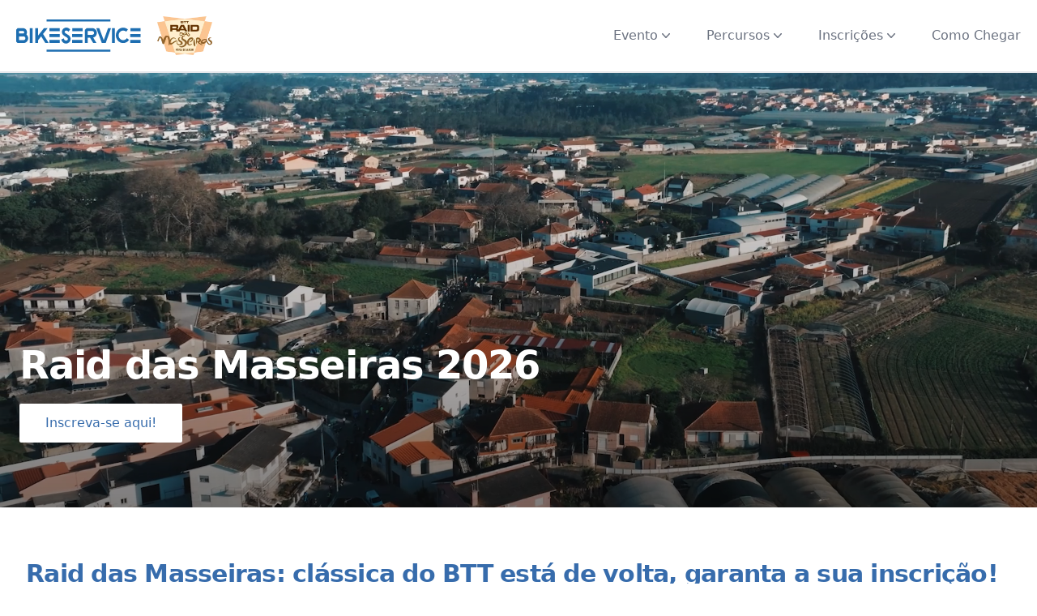

--- FILE ---
content_type: text/html; charset=utf-8
request_url: https://bikeservice.pt/event/raid-das-masseiras/
body_size: 10361
content:
<!DOCTYPE html><html lang="pt"><head><meta charSet="utf-8"/><link rel="alternate" hrefLang="pt" href="https://bikeservice.pt/pt/"/><link rel="alternate" hrefLang="es" href="https://bikeservice.pt/es/"/><link rel="alternate" hrefLang="en" href="https://bikeservice.pt/en/"/><link rel="alternate" hrefLang="x-default" href="https://bikeservice.pt/pt/"/><meta property="og:url" content="https://bikeservice.pt/pt"/><link rel="canonical" href="https://bikeservice.pt/pt"/><script type="application/ld+json">{"url":"https://bikeservice.pt","logo":"https://ik.imagekit.io/p6ki5fp1yp/bikeservice/bikeservice_black_356195b950_Ephy0zomG.jpeg","name":"BIKESERVICE","@type":"LocalBusiness","email":"geral@bikeservice.pt","image":["https://ik.imagekit.io/p6ki5fp1yp/bikeservice/bikeservice_black_356195b950_Ephy0zomG.jpeg"],"address":{"@type":"PostalAddress","postalCode":"4490-695","streetAddress":"Rua Gomes Amorim, 144","addressCountry":"PT","addressLocality":"Póvoa de Varzim"},"@context":"https://schema.org","telephone":"+351910732060","openingHoursSpecification":[{"@type":"OpeningHoursSpecification","opens":"11:00","closes":"13:00","dayOfWeek":["Monday","Tuesday","Wednesday","Thursday","Friday"]},{"@type":"OpeningHoursSpecification","opens":"15:00","closes":"19:00","dayOfWeek":["Monday","Tuesday","Wednesday","Thursday","Friday"]}]}</script><title>Raid das Masseiras | BIKESERVICE</title><meta name="robots" content="index,follow"/><meta name="description" content="O raid das masseiras está de Volta! Dia 1 de Fevereiro na Póvoa de Varzim"/><meta name="twitter:card" content="summary"/><meta property="og:title" content="Raid das Masseiras | BIKESERVICE"/><meta property="og:description" content="O raid das masseiras está de Volta! Dia 1 de Fevereiro na Póvoa de Varzim"/><meta property="og:type" content="website"/><meta property="og:image" content="https://cdn-images.bikeservice.pt/Asset_1_5127fb34cf.png"/><meta property="og:image:alt" content="Asset 1.png"/><meta property="og:image:type" content="image/png"/><meta property="og:image:width" content="861"/><meta property="og:image:height" content="610"/><meta property="og:locale" content="pt"/><meta property="og:site_name" content="Raid das Masseiras"/><meta name="viewport" content="width=device-width, initial-scale=1, viewport-fit=cover"/><meta name="keywords" content="Póvoa de Varzim, Raid das Masseiras, BTT, organização de eventos desportivos"/><meta name="next-head-count" content="24"/><link rel="apple-touch-icon" sizes="180x180" href="/apple-touch-icon.png"/><link rel="icon" type="image/png" sizes="32x32" href="/favicon-32x32.png"/><link rel="icon" type="image/png" sizes="16x16" href="/favicon-16x16.png"/><link rel="manifest" href="/manifest.json"/><link rel="mask-icon" href="/safari-pinned-tab.svg" color="#1e6fb1"/><meta name="msapplication-TileColor" content="#ffffff"/><meta name="theme-color" content="#ffffff"/><link rel="preload" href="/_next/static/css/37b0a83fe464e546.css" as="style"/><link rel="stylesheet" href="/_next/static/css/37b0a83fe464e546.css" data-n-g=""/><noscript data-n-css=""></noscript><script defer="" nomodule="" src="/_next/static/chunks/polyfills-c67a75d1b6f99dc8.js"></script><script defer="" src="/_next/static/chunks/348.994cf9e25ec82eb8.js"></script><script defer="" src="/_next/static/chunks/791.b2b9679eb8c6bdea.js"></script><script defer="" src="/_next/static/chunks/903.6184662c6379423c.js"></script><script defer="" src="/_next/static/chunks/576.c94a1cdfb37f86f6.js"></script><script src="/_next/static/chunks/webpack-e52e45c2586480be.js" defer=""></script><script src="/_next/static/chunks/framework-2647c7e378e02044.js" defer=""></script><script src="/_next/static/chunks/main-2d6d0741ae6f710b.js" defer=""></script><script src="/_next/static/chunks/pages/_app-45afb44ed1728f89.js" defer=""></script><script src="/_next/static/chunks/pages/event/%5B%5B...slug%5D%5D-7ce17c91ab5e701b.js" defer=""></script><script src="/_next/static/WnywBkOOamNBURK0JY5CA/_buildManifest.js" defer=""></script><script src="/_next/static/WnywBkOOamNBURK0JY5CA/_ssgManifest.js" defer=""></script></head><body><div id="__next"><header class="fixed z-40 flex w-full list-none items-center justify-between border-b-2 border-gray-200 bg-white p-3 sm:p-5"><a class="flex justify-start" aria-label="Página inicial" href="/"><svg clip-rule="evenodd" fill-rule="evenodd" stroke-linejoin="round" stroke-miterlimit="2" viewBox="0 0 378 98" width="3.86em" height="1em" class="text-[2rem] sm:text-[2.5rem]" aria-hidden="true"><g fill="#1d6eb1" fill-rule="nonzero"><path d="M41.3 26.43h8.538v44.429h-8.537zm24.905 22.354L83.951 26.43h11.108L81.226 43.863l17.208 27.313h-10.22L75.517 51.038l-9.313 11.733v8.405h-8.537V26.43h8.537zM4.197 26.251h16.408c3.296 0 6.283 1.412 8.458 3.687 2.163 2.27 3.504 5.408 3.504 8.863 0 2.45-.675 4.741-1.858 6.679.48.387.933.804 1.35 1.241l.013-.012c2.491 2.612 4.029 6.217 4.029 10.183 0 3.942-1.538 7.546-4.03 10.154l-.012.013v.008c-2.5 2.613-5.925 4.23-9.687 4.23H4.197L0 66.887v-36.23zm17.529 25.045c-.367.03-.742.05-1.121.05H8.397v11.138h13.975c1.47 0 2.812-.63 3.762-1.63l.021-.02c.954-1 1.55-2.4 1.55-3.942a5.68 5.68 0 0 0-1.57-3.95v-.016a5.176 5.176 0 0 0-3.763-1.63zm-13.33-8.804H21.21a3.55 3.55 0 0 0 1.908-1.054l.009.013a3.85 3.85 0 0 0 1.041-2.65 3.753 3.753 0 0 0-1.05-2.63c-.645-.687-1.537-1.112-2.512-1.112H8.397zm199.938 28.684v-39.65l5.034-5.275h17.341c7.542 0 13.734 6.504 13.734 14.404 0 6.916-4.755 12.875-11.188 14.154l9.958 16.367h-9.916l-9.804-16.117h-6.75v16.117zm8.409-24.921h13.966c2.938 0 5.338-2.513 5.338-5.6s-2.392-5.596-5.338-5.596h-13.966zm34.966-19.884 13.6 36.4 13.042-36.4h8.942l-16.05 44.805h-11.8L242.709 26.37zm38.821.059h8.525v44.429h-8.525zm42.721 10.633a13.644 13.644 0 0 0-4.2-2.6 13.347 13.347 0 0 0-4.812-.896c-3.821 0-7.275 1.621-9.78 4.242-2.491 2.617-4.037 6.242-4.037 10.25 0 4.012 1.546 7.633 4.037 10.254 2.505 2.621 5.959 4.238 9.78 4.238 2.262 0 4.395-.575 6.262-1.58a13.94 13.94 0 0 0 4.925-4.395l6.788 5.162c-2.055 2.967-4.767 5.408-7.9 7.088a21.326 21.326 0 0 1-10.075 2.529c-6.125 0-11.675-2.609-15.696-6.817l-.009-.02c-4.016-4.217-6.512-10.034-6.512-16.459 0-6.42 2.496-12.238 6.512-16.454l.009-.021c4.02-4.208 9.57-6.82 15.696-6.82 2.7 0 5.291.507 7.7 1.44 2.491.972 4.775 2.4 6.75 4.18zm-173.138-9.708 3.375 2.6-4.95 7.087-3.379-2.6c-1.079-.825-2.458-1.162-3.82-1.02-1.35.124-2.63.724-3.542 1.745-.488.546-.804 1.13-.946 1.717a3.457 3.457 0 0 0 .012 1.737c.538 2.017 3.634 3.842 6.75 5.688 5.517 3.254 11.088 6.542 11.284 14.125.079 2.737-.625 5.658-2.263 8.167-1.416 2.175-3.533 4.029-6.4 5.141-3.475 1.35-7.196 1.313-10.404.142-3.346-1.225-6.183-3.675-7.7-7.08l-1.767-3.97 7.571-3.72 1.78 3.978c.512 1.154 1.574 2.025 2.874 2.5 1.45.53 3.138.546 4.725-.066 1.113-.438 1.896-1.1 2.405-1.875l.02-.021c.575-.884.821-1.946.805-2.959-.071-2.583-3.567-4.645-7.038-6.687-4.625-2.742-9.242-5.463-10.712-11.03a12.41 12.41 0 0 1-.038-6.274 12.834 12.834 0 0 1 2.904-5.496c2.354-2.654 5.6-4.183 8.925-4.508 3.309-.33 6.75.545 9.53 2.679m-28.35 25.796h-31.246V44.23h31.245zm0 17.837h-31.246v-8.92h31.245zm.162-35.683H100.68v-8.913h31.246zm68.933 17.846h-31.25V44.23h31.25zm0 17.837h-31.25v-8.92h31.25zm.15-35.683h-31.246v-8.913h31.246zM377.043 53.15h-31.246V44.23h31.246zm0 17.837h-31.246v-8.92h31.246zm.158-35.683h-31.246v-8.913h31.246zM92.063 91.176H285.13v6.195H92.063zm0-91.175H285.13v6.195H92.063z"></path></g></svg></a><a class="relative ml-3 mr-auto md:ml-5" aria-label="Raid das Masseiras" href="/event/raid-das-masseiras/"><img alt="Asset 1.png" aria-hidden="true" sizes="(max-width: 767px) 30vw, ((min-width: 768px) and (max-width: 1023px)) 20vw, (min-width: 1024px) 15vw" srcSet="https://bikeservice.pt/cdn-cgi/image/w=256,q=75,f=auto,onerror=redirect/https://cdn-images.bikeservice.pt/Asset_1_5127fb34cf.png 256w, https://bikeservice.pt/cdn-cgi/image/w=640,q=75,f=auto,onerror=redirect/https://cdn-images.bikeservice.pt/Asset_1_5127fb34cf.png 640w, https://bikeservice.pt/cdn-cgi/image/w=828,q=75,f=auto,onerror=redirect/https://cdn-images.bikeservice.pt/Asset_1_5127fb34cf.png 828w, https://bikeservice.pt/cdn-cgi/image/w=1080,q=75,f=auto,onerror=redirect/https://cdn-images.bikeservice.pt/Asset_1_5127fb34cf.png 1080w, https://bikeservice.pt/cdn-cgi/image/w=2048,q=75,f=auto,onerror=redirect/https://cdn-images.bikeservice.pt/Asset_1_5127fb34cf.png 2048w" src="https://bikeservice.pt/cdn-cgi/image/w=2048,q=75,f=auto,onerror=redirect/https://cdn-images.bikeservice.pt/Asset_1_5127fb34cf.png" width="861" height="610" decoding="async" data-nimg="1" class="h-[3rem] w-auto" loading="lazy" style="color:transparent"/></a><div class="md:hidden"><button class="inline-flex items-center justify-center rounded-sm bg-white p-2 text-gray-500 hover:bg-gray-100 hover:text-gray-700" aria-label="Abrir menu" id="headlessui-popover-button-:Rt6:" type="button" aria-expanded="false"><svg xmlns="http://www.w3.org/2000/svg" fill="none" viewBox="0 0 24 24" stroke-width="1.5" stroke="currentColor" aria-hidden="true" class="h-6 w-6"><path stroke-linecap="round" stroke-linejoin="round" d="M3.75 6.75h16.5M3.75 12h16.5m-16.5 5.25h16.5"></path></svg></button></div><nav class="hidden md:flex"><ul class="flex space-x-10"><li class="relative"><button class="flex items-center rounded-sm text-base font-medium hover:text-gray-700 text-gray-500" id="headlessui-popover-button-:R356:" type="button" aria-expanded="false"><span>Evento</span><svg xmlns="http://www.w3.org/2000/svg" viewBox="0 0 20 20" fill="currentColor" aria-hidden="true" class="ml-auto h-5 w-5"><path fill-rule="evenodd" d="M5.23 7.21a.75.75 0 011.06.02L10 11.168l3.71-3.938a.75.75 0 111.08 1.04l-4.25 4.5a.75.75 0 01-1.08 0l-4.25-4.5a.75.75 0 01.02-1.06z" clip-rule="evenodd"></path></svg></button></li><li class="relative"><button class="flex items-center rounded-sm text-base font-medium hover:text-gray-700 text-gray-500" id="headlessui-popover-button-:R556:" type="button" aria-expanded="false"><span>Percursos</span><svg xmlns="http://www.w3.org/2000/svg" viewBox="0 0 20 20" fill="currentColor" aria-hidden="true" class="ml-auto h-5 w-5"><path fill-rule="evenodd" d="M5.23 7.21a.75.75 0 011.06.02L10 11.168l3.71-3.938a.75.75 0 111.08 1.04l-4.25 4.5a.75.75 0 01-1.08 0l-4.25-4.5a.75.75 0 01.02-1.06z" clip-rule="evenodd"></path></svg></button></li><li class="relative"><button class="flex items-center rounded-sm text-base font-medium hover:text-gray-700 text-gray-500" id="headlessui-popover-button-:R756:" type="button" aria-expanded="false"><span>Inscrições</span><svg xmlns="http://www.w3.org/2000/svg" viewBox="0 0 20 20" fill="currentColor" aria-hidden="true" class="ml-auto h-5 w-5"><path fill-rule="evenodd" d="M5.23 7.21a.75.75 0 011.06.02L10 11.168l3.71-3.938a.75.75 0 111.08 1.04l-4.25 4.5a.75.75 0 01-1.08 0l-4.25-4.5a.75.75 0 01.02-1.06z" clip-rule="evenodd"></path></svg></button></li><li><a href="/event/raid-das-masseiras/como-chegar-raid-das-masseiras/">Como Chegar</a></li></ul></nav></header><main class="relative min-h-full pt-[var(--header-height)] sm:pt-[var(--header-height-desktop)]"><h1 class="sr-only">Raid das Masseiras</h1><!--$--><div class="block relative h-[60vh] w-full bg-primary md:h-auto md:max-h-[85vh] overflow-hidden"> <video autoplay="" loop="" muted="" playsinline="" alt="Site_Masseiras.mp4" class="h-full w-full object-cover"><source src="https://cdn-images.bikeservice.pt/Site_Masseiras_84380f89bf.mp4" type="video/mp4"/></video><div class="absolute inset-x-0 bottom-0 h-full bg-gradient-to-t from-black opacity-50"></div><div class="absolute inset-x-0 bottom-0 mx-auto max-w-7xl py-16 px-4 md:py-20 md:px-6"><h2 class="mb-3 text-white sm:mb-6 sm:text-4xl md:text-5xl">Raid das Masseiras 2026</h2><a href="https://stopandgo.net/events/raid-das-masseiras-2026/register" class="mr-3 inline-flex rounded-sm bg-white py-2 px-4 text-primary shadow-sm sm:py-3 sm:px-8" rel="noopener noreferrer" target="_blank">Inscreva-se aqui!</a></div></div><!--/$--><!--$--><div class="prose prose-sm prose-headings:text-primary prose-a:text-primary md:prose-base mx-auto my-12 max-w-7xl bg-white px-4 sm:px-6 md:my-16 md:px-8"><h2>Raid das Masseiras: clássica do BTT está de volta, garanta a sua inscrição!</h2>
<p>O Raid das Masseiras é uma das grandes clássicas do BTT nortenho</p>
<p>A 1 de fevereiro do próximo ano estará de regresso a prova que leva os participantes a percorrer a típica paisagem rural da Póvoa de Varzim.</p>
<p>Com duas distâncias, de 35 km e 46 km, é esperada uma participação ao nível dos últimos anos, em que contámos com mil e duzentos ciclistas à partida. Como tal, aconselhamos vivamente a que garantam o quanto antes o seu lugar.</p></div><!--/$--><div class="mx-auto w-full max-w-7xl border-t border-gray-200"></div><!--$--><div class="mx-auto my-12 max-w-7xl bg-white px-4 sm:px-6 md:my-16 md:px-8"><h2 class="mb-6">Sponsors</h2><ul class="space-y-6"><li><h3 class="mb-3">Organização</h3><ul class="grid grid-cols-2 gap-0.5 sm:grid-cols-4 md:grid-cols-5"><li><a href="https://www.cm-pvarzim.pt/" aria-label="Câmara Municipal da Póvoa de Varzim" class="relative block col-span-1 bg-gray-100 aspect-w-3 aspect-h-2 group rounded-sm overflow-hidden" rel="noopener noreferrer" target="_blank"><img alt="CM Póvoa de Varzim" sizes="(max-width: 767px) 50vw, ((min-width: 768px) and (max-width: 1023px)) 25vw, (min-width: 1024px) 20vw" srcSet="https://bikeservice.pt/cdn-cgi/image/w=256,q=75,f=auto,onerror=redirect/https://cdn-images.bikeservice.pt/camara_municipal_da_povoa_de_varzim_logo_4_EAD_09_E07_A_seeklogo_com_4582c1715e.png 256w, https://bikeservice.pt/cdn-cgi/image/w=640,q=75,f=auto,onerror=redirect/https://cdn-images.bikeservice.pt/camara_municipal_da_povoa_de_varzim_logo_4_EAD_09_E07_A_seeklogo_com_4582c1715e.png 640w, https://bikeservice.pt/cdn-cgi/image/w=828,q=75,f=auto,onerror=redirect/https://cdn-images.bikeservice.pt/camara_municipal_da_povoa_de_varzim_logo_4_EAD_09_E07_A_seeklogo_com_4582c1715e.png 828w, https://bikeservice.pt/cdn-cgi/image/w=1080,q=75,f=auto,onerror=redirect/https://cdn-images.bikeservice.pt/camara_municipal_da_povoa_de_varzim_logo_4_EAD_09_E07_A_seeklogo_com_4582c1715e.png 1080w, https://bikeservice.pt/cdn-cgi/image/w=2048,q=75,f=auto,onerror=redirect/https://cdn-images.bikeservice.pt/camara_municipal_da_povoa_de_varzim_logo_4_EAD_09_E07_A_seeklogo_com_4582c1715e.png 2048w" src="https://bikeservice.pt/cdn-cgi/image/w=2048,q=75,f=auto,onerror=redirect/https://cdn-images.bikeservice.pt/camara_municipal_da_povoa_de_varzim_logo_4_EAD_09_E07_A_seeklogo_com_4582c1715e.png" width="300" height="201" decoding="async" data-nimg="1" class="shadow-col object-contain p-8 drop-shadow-logo transition group-hover:scale-110" loading="lazy" style="color:transparent"/></a></li></ul></li><li><h3 class="mb-3">Institutional Sponsor</h3><ul class="grid grid-cols-2 gap-0.5 sm:grid-cols-4 md:grid-cols-5"><li><a href="https://www.cm-pvarzim.pt/" aria-label="CM Povoa" class="relative block col-span-1 bg-gray-100 aspect-w-3 aspect-h-2 group rounded-sm overflow-hidden" rel="noopener noreferrer" target="_blank"><img alt="CM Póvoa de Varzim" sizes="(max-width: 767px) 50vw, ((min-width: 768px) and (max-width: 1023px)) 25vw, (min-width: 1024px) 20vw" srcSet="https://bikeservice.pt/cdn-cgi/image/w=256,q=75,f=auto,onerror=redirect/https://cdn-images.bikeservice.pt/camara_municipal_da_povoa_de_varzim_logo_4_EAD_09_E07_A_seeklogo_com_4582c1715e.png 256w, https://bikeservice.pt/cdn-cgi/image/w=640,q=75,f=auto,onerror=redirect/https://cdn-images.bikeservice.pt/camara_municipal_da_povoa_de_varzim_logo_4_EAD_09_E07_A_seeklogo_com_4582c1715e.png 640w, https://bikeservice.pt/cdn-cgi/image/w=828,q=75,f=auto,onerror=redirect/https://cdn-images.bikeservice.pt/camara_municipal_da_povoa_de_varzim_logo_4_EAD_09_E07_A_seeklogo_com_4582c1715e.png 828w, https://bikeservice.pt/cdn-cgi/image/w=1080,q=75,f=auto,onerror=redirect/https://cdn-images.bikeservice.pt/camara_municipal_da_povoa_de_varzim_logo_4_EAD_09_E07_A_seeklogo_com_4582c1715e.png 1080w, https://bikeservice.pt/cdn-cgi/image/w=2048,q=75,f=auto,onerror=redirect/https://cdn-images.bikeservice.pt/camara_municipal_da_povoa_de_varzim_logo_4_EAD_09_E07_A_seeklogo_com_4582c1715e.png 2048w" src="https://bikeservice.pt/cdn-cgi/image/w=2048,q=75,f=auto,onerror=redirect/https://cdn-images.bikeservice.pt/camara_municipal_da_povoa_de_varzim_logo_4_EAD_09_E07_A_seeklogo_com_4582c1715e.png" width="300" height="201" decoding="async" data-nimg="1" class="shadow-col object-contain p-8 drop-shadow-logo transition group-hover:scale-110" loading="lazy" style="color:transparent"/></a></li><li class="relative block col-span-1 bg-gray-100 aspect-w-3 aspect-h-2 group rounded-sm overflow-hidden"><img alt="estela.png" sizes="(max-width: 767px) 50vw, ((min-width: 768px) and (max-width: 1023px)) 25vw, (min-width: 1024px) 20vw" srcSet="https://bikeservice.pt/cdn-cgi/image/w=256,q=75,f=auto,onerror=redirect/https://cdn-images.bikeservice.pt/estela_d2706a5fbc.png 256w, https://bikeservice.pt/cdn-cgi/image/w=640,q=75,f=auto,onerror=redirect/https://cdn-images.bikeservice.pt/estela_d2706a5fbc.png 640w, https://bikeservice.pt/cdn-cgi/image/w=828,q=75,f=auto,onerror=redirect/https://cdn-images.bikeservice.pt/estela_d2706a5fbc.png 828w, https://bikeservice.pt/cdn-cgi/image/w=1080,q=75,f=auto,onerror=redirect/https://cdn-images.bikeservice.pt/estela_d2706a5fbc.png 1080w, https://bikeservice.pt/cdn-cgi/image/w=2048,q=75,f=auto,onerror=redirect/https://cdn-images.bikeservice.pt/estela_d2706a5fbc.png 2048w" src="https://bikeservice.pt/cdn-cgi/image/w=2048,q=75,f=auto,onerror=redirect/https://cdn-images.bikeservice.pt/estela_d2706a5fbc.png" width="964" height="1179" decoding="async" data-nimg="1" class="shadow-col object-contain p-8 drop-shadow-logo transition group-hover:scale-110" loading="lazy" style="color:transparent"/></li></ul></li><li><h3 class="mb-3">Gold Sponsor</h3><ul class="grid grid-cols-2 gap-0.5 sm:grid-cols-4 md:grid-cols-5"><li><a href="https://ktm-bike.pt/pt/pt" aria-label="KTM" class="relative block col-span-1 bg-gray-100 aspect-w-3 aspect-h-2 group rounded-sm overflow-hidden" rel="noopener noreferrer" target="_blank"><img alt="KTM.png" sizes="(max-width: 767px) 50vw, ((min-width: 768px) and (max-width: 1023px)) 25vw, (min-width: 1024px) 20vw" srcSet="https://bikeservice.pt/cdn-cgi/image/w=256,q=75,f=auto,onerror=redirect/https://cdn-images.bikeservice.pt/KTM_cd53152ac1.png 256w, https://bikeservice.pt/cdn-cgi/image/w=640,q=75,f=auto,onerror=redirect/https://cdn-images.bikeservice.pt/KTM_cd53152ac1.png 640w, https://bikeservice.pt/cdn-cgi/image/w=828,q=75,f=auto,onerror=redirect/https://cdn-images.bikeservice.pt/KTM_cd53152ac1.png 828w, https://bikeservice.pt/cdn-cgi/image/w=1080,q=75,f=auto,onerror=redirect/https://cdn-images.bikeservice.pt/KTM_cd53152ac1.png 1080w, https://bikeservice.pt/cdn-cgi/image/w=2048,q=75,f=auto,onerror=redirect/https://cdn-images.bikeservice.pt/KTM_cd53152ac1.png 2048w" src="https://bikeservice.pt/cdn-cgi/image/w=2048,q=75,f=auto,onerror=redirect/https://cdn-images.bikeservice.pt/KTM_cd53152ac1.png" width="1801" height="822" decoding="async" data-nimg="1" class="shadow-col object-contain p-8 drop-shadow-logo transition group-hover:scale-110" loading="lazy" style="color:transparent"/></a></li><li class="relative block col-span-1 bg-gray-100 aspect-w-3 aspect-h-2 group rounded-sm overflow-hidden"><img alt="A barraquinha.png" sizes="(max-width: 767px) 50vw, ((min-width: 768px) and (max-width: 1023px)) 25vw, (min-width: 1024px) 20vw" srcSet="https://bikeservice.pt/cdn-cgi/image/w=256,q=75,f=auto,onerror=redirect/https://cdn-images.bikeservice.pt/A_barraquinha_90f4bb3c70.png 256w, https://bikeservice.pt/cdn-cgi/image/w=640,q=75,f=auto,onerror=redirect/https://cdn-images.bikeservice.pt/A_barraquinha_90f4bb3c70.png 640w, https://bikeservice.pt/cdn-cgi/image/w=828,q=75,f=auto,onerror=redirect/https://cdn-images.bikeservice.pt/A_barraquinha_90f4bb3c70.png 828w, https://bikeservice.pt/cdn-cgi/image/w=1080,q=75,f=auto,onerror=redirect/https://cdn-images.bikeservice.pt/A_barraquinha_90f4bb3c70.png 1080w, https://bikeservice.pt/cdn-cgi/image/w=2048,q=75,f=auto,onerror=redirect/https://cdn-images.bikeservice.pt/A_barraquinha_90f4bb3c70.png 2048w" src="https://bikeservice.pt/cdn-cgi/image/w=2048,q=75,f=auto,onerror=redirect/https://cdn-images.bikeservice.pt/A_barraquinha_90f4bb3c70.png" width="1000" height="156" decoding="async" data-nimg="1" class="shadow-col object-contain p-8 drop-shadow-logo transition group-hover:scale-110" loading="lazy" style="color:transparent"/></li><li><a href="https://www.creditoagricola.pt/" aria-label="CA" class="relative block col-span-1 bg-gray-100 aspect-w-3 aspect-h-2 group rounded-sm overflow-hidden" rel="noopener noreferrer" target="_blank"><img alt="credito_agricola.png" sizes="(max-width: 767px) 50vw, ((min-width: 768px) and (max-width: 1023px)) 25vw, (min-width: 1024px) 20vw" srcSet="https://bikeservice.pt/cdn-cgi/image/w=256,q=75,f=auto,onerror=redirect/https://cdn-images.bikeservice.pt/credito_agricola_e6c1a600a5.png 256w, https://bikeservice.pt/cdn-cgi/image/w=640,q=75,f=auto,onerror=redirect/https://cdn-images.bikeservice.pt/credito_agricola_e6c1a600a5.png 640w, https://bikeservice.pt/cdn-cgi/image/w=828,q=75,f=auto,onerror=redirect/https://cdn-images.bikeservice.pt/credito_agricola_e6c1a600a5.png 828w, https://bikeservice.pt/cdn-cgi/image/w=1080,q=75,f=auto,onerror=redirect/https://cdn-images.bikeservice.pt/credito_agricola_e6c1a600a5.png 1080w, https://bikeservice.pt/cdn-cgi/image/w=2048,q=75,f=auto,onerror=redirect/https://cdn-images.bikeservice.pt/credito_agricola_e6c1a600a5.png 2048w" src="https://bikeservice.pt/cdn-cgi/image/w=2048,q=75,f=auto,onerror=redirect/https://cdn-images.bikeservice.pt/credito_agricola_e6c1a600a5.png" width="4865" height="2557" decoding="async" data-nimg="1" class="shadow-col object-contain p-8 drop-shadow-logo transition group-hover:scale-110" loading="lazy" style="color:transparent"/></a></li><li class="relative block col-span-1 bg-gray-100 aspect-w-3 aspect-h-2 group rounded-sm overflow-hidden"><img alt="Legumenorte.png" sizes="(max-width: 767px) 50vw, ((min-width: 768px) and (max-width: 1023px)) 25vw, (min-width: 1024px) 20vw" srcSet="https://bikeservice.pt/cdn-cgi/image/w=256,q=75,f=auto,onerror=redirect/https://cdn-images.bikeservice.pt/Legumenorte_7251c24427.png 256w, https://bikeservice.pt/cdn-cgi/image/w=640,q=75,f=auto,onerror=redirect/https://cdn-images.bikeservice.pt/Legumenorte_7251c24427.png 640w, https://bikeservice.pt/cdn-cgi/image/w=828,q=75,f=auto,onerror=redirect/https://cdn-images.bikeservice.pt/Legumenorte_7251c24427.png 828w, https://bikeservice.pt/cdn-cgi/image/w=1080,q=75,f=auto,onerror=redirect/https://cdn-images.bikeservice.pt/Legumenorte_7251c24427.png 1080w, https://bikeservice.pt/cdn-cgi/image/w=2048,q=75,f=auto,onerror=redirect/https://cdn-images.bikeservice.pt/Legumenorte_7251c24427.png 2048w" src="https://bikeservice.pt/cdn-cgi/image/w=2048,q=75,f=auto,onerror=redirect/https://cdn-images.bikeservice.pt/Legumenorte_7251c24427.png" width="1374" height="790" decoding="async" data-nimg="1" class="shadow-col object-contain p-8 drop-shadow-logo transition group-hover:scale-110" loading="lazy" style="color:transparent"/></li><li><a href="https://rcm-etiquetas.pt/" aria-label="RCM" class="relative block col-span-1 bg-gray-100 aspect-w-3 aspect-h-2 group rounded-sm overflow-hidden" rel="noopener noreferrer" target="_blank"><img alt="RCM" sizes="(max-width: 767px) 50vw, ((min-width: 768px) and (max-width: 1023px)) 25vw, (min-width: 1024px) 20vw" srcSet="https://bikeservice.pt/cdn-cgi/image/w=256,q=75,f=auto,onerror=redirect/https://cdn-images.bikeservice.pt/RCM_defd46674e.png 256w, https://bikeservice.pt/cdn-cgi/image/w=640,q=75,f=auto,onerror=redirect/https://cdn-images.bikeservice.pt/RCM_defd46674e.png 640w, https://bikeservice.pt/cdn-cgi/image/w=828,q=75,f=auto,onerror=redirect/https://cdn-images.bikeservice.pt/RCM_defd46674e.png 828w, https://bikeservice.pt/cdn-cgi/image/w=1080,q=75,f=auto,onerror=redirect/https://cdn-images.bikeservice.pt/RCM_defd46674e.png 1080w, https://bikeservice.pt/cdn-cgi/image/w=2048,q=75,f=auto,onerror=redirect/https://cdn-images.bikeservice.pt/RCM_defd46674e.png 2048w" src="https://bikeservice.pt/cdn-cgi/image/w=2048,q=75,f=auto,onerror=redirect/https://cdn-images.bikeservice.pt/RCM_defd46674e.png" width="4063" height="2009" decoding="async" data-nimg="1" class="shadow-col object-contain p-8 drop-shadow-logo transition group-hover:scale-110" loading="lazy" style="color:transparent"/></a></li><li><a href="https://triauto.com.pt/" aria-label="Triauto" class="relative block col-span-1 bg-gray-100 aspect-w-3 aspect-h-2 group rounded-sm overflow-hidden" rel="noopener noreferrer" target="_blank"><img alt="Triauto Volvo" sizes="(max-width: 767px) 50vw, ((min-width: 768px) and (max-width: 1023px)) 25vw, (min-width: 1024px) 20vw" srcSet="https://bikeservice.pt/cdn-cgi/image/w=256,q=75,f=auto,onerror=redirect/https://cdn-images.bikeservice.pt/Triauto_Volvo_b28047aafc.png 256w, https://bikeservice.pt/cdn-cgi/image/w=640,q=75,f=auto,onerror=redirect/https://cdn-images.bikeservice.pt/Triauto_Volvo_b28047aafc.png 640w, https://bikeservice.pt/cdn-cgi/image/w=828,q=75,f=auto,onerror=redirect/https://cdn-images.bikeservice.pt/Triauto_Volvo_b28047aafc.png 828w, https://bikeservice.pt/cdn-cgi/image/w=1080,q=75,f=auto,onerror=redirect/https://cdn-images.bikeservice.pt/Triauto_Volvo_b28047aafc.png 1080w, https://bikeservice.pt/cdn-cgi/image/w=2048,q=75,f=auto,onerror=redirect/https://cdn-images.bikeservice.pt/Triauto_Volvo_b28047aafc.png 2048w" src="https://bikeservice.pt/cdn-cgi/image/w=2048,q=75,f=auto,onerror=redirect/https://cdn-images.bikeservice.pt/Triauto_Volvo_b28047aafc.png" width="4167" height="1441" decoding="async" data-nimg="1" class="shadow-col object-contain p-8 drop-shadow-logo transition group-hover:scale-110" loading="lazy" style="color:transparent"/></a></li><li><a href="https://realtyonegroup.pt/" aria-label="Realty ONE Group Place" class="relative block col-span-1 bg-gray-100 aspect-w-3 aspect-h-2 group rounded-sm overflow-hidden" rel="noopener noreferrer" target="_blank"><img alt="One RealtyOneGroup Place.png" sizes="(max-width: 767px) 50vw, ((min-width: 768px) and (max-width: 1023px)) 25vw, (min-width: 1024px) 20vw" srcSet="https://bikeservice.pt/cdn-cgi/image/w=256,q=75,f=auto,onerror=redirect/https://cdn-images.bikeservice.pt/One_Realty_One_Group_Place_2e372d429a.png 256w, https://bikeservice.pt/cdn-cgi/image/w=640,q=75,f=auto,onerror=redirect/https://cdn-images.bikeservice.pt/One_Realty_One_Group_Place_2e372d429a.png 640w, https://bikeservice.pt/cdn-cgi/image/w=828,q=75,f=auto,onerror=redirect/https://cdn-images.bikeservice.pt/One_Realty_One_Group_Place_2e372d429a.png 828w, https://bikeservice.pt/cdn-cgi/image/w=1080,q=75,f=auto,onerror=redirect/https://cdn-images.bikeservice.pt/One_Realty_One_Group_Place_2e372d429a.png 1080w, https://bikeservice.pt/cdn-cgi/image/w=2048,q=75,f=auto,onerror=redirect/https://cdn-images.bikeservice.pt/One_Realty_One_Group_Place_2e372d429a.png 2048w" src="https://bikeservice.pt/cdn-cgi/image/w=2048,q=75,f=auto,onerror=redirect/https://cdn-images.bikeservice.pt/One_Realty_One_Group_Place_2e372d429a.png" width="2098" height="496" decoding="async" data-nimg="1" class="shadow-col object-contain p-8 drop-shadow-logo transition group-hover:scale-110" loading="lazy" style="color:transparent"/></a></li><li><a href="https://casapeixoto.pt/" aria-label="Casa Peixoto" class="relative block col-span-1 bg-gray-100 aspect-w-3 aspect-h-2 group rounded-sm overflow-hidden" rel="noopener noreferrer" target="_blank"><img alt="casa-peixoto" sizes="(max-width: 767px) 50vw, ((min-width: 768px) and (max-width: 1023px)) 25vw, (min-width: 1024px) 20vw" srcSet="https://bikeservice.pt/cdn-cgi/image/w=256,q=75,f=auto,onerror=redirect/https://cdn-images.bikeservice.pt/casa_peixoto_425b3b6053.png 256w, https://bikeservice.pt/cdn-cgi/image/w=640,q=75,f=auto,onerror=redirect/https://cdn-images.bikeservice.pt/casa_peixoto_425b3b6053.png 640w, https://bikeservice.pt/cdn-cgi/image/w=828,q=75,f=auto,onerror=redirect/https://cdn-images.bikeservice.pt/casa_peixoto_425b3b6053.png 828w, https://bikeservice.pt/cdn-cgi/image/w=1080,q=75,f=auto,onerror=redirect/https://cdn-images.bikeservice.pt/casa_peixoto_425b3b6053.png 1080w, https://bikeservice.pt/cdn-cgi/image/w=2048,q=75,f=auto,onerror=redirect/https://cdn-images.bikeservice.pt/casa_peixoto_425b3b6053.png 2048w" src="https://bikeservice.pt/cdn-cgi/image/w=2048,q=75,f=auto,onerror=redirect/https://cdn-images.bikeservice.pt/casa_peixoto_425b3b6053.png" width="443" height="165" decoding="async" data-nimg="1" class="shadow-col object-contain p-8 drop-shadow-logo transition group-hover:scale-110" loading="lazy" style="color:transparent"/></a></li><li><a href="https://segafredo.pt/" aria-label="segafredo" class="relative block col-span-1 bg-gray-100 aspect-w-3 aspect-h-2 group rounded-sm overflow-hidden" rel="noopener noreferrer" target="_blank"><img alt="Segrafredo" sizes="(max-width: 767px) 50vw, ((min-width: 768px) and (max-width: 1023px)) 25vw, (min-width: 1024px) 20vw" srcSet="https://bikeservice.pt/cdn-cgi/image/w=256,q=75,f=auto,onerror=redirect/https://cdn-images.bikeservice.pt/segafredo_2x_5b0efa0def.png 256w, https://bikeservice.pt/cdn-cgi/image/w=640,q=75,f=auto,onerror=redirect/https://cdn-images.bikeservice.pt/segafredo_2x_5b0efa0def.png 640w, https://bikeservice.pt/cdn-cgi/image/w=828,q=75,f=auto,onerror=redirect/https://cdn-images.bikeservice.pt/segafredo_2x_5b0efa0def.png 828w, https://bikeservice.pt/cdn-cgi/image/w=1080,q=75,f=auto,onerror=redirect/https://cdn-images.bikeservice.pt/segafredo_2x_5b0efa0def.png 1080w, https://bikeservice.pt/cdn-cgi/image/w=2048,q=75,f=auto,onerror=redirect/https://cdn-images.bikeservice.pt/segafredo_2x_5b0efa0def.png 2048w" src="https://bikeservice.pt/cdn-cgi/image/w=2048,q=75,f=auto,onerror=redirect/https://cdn-images.bikeservice.pt/segafredo_2x_5b0efa0def.png" width="1532" height="702" decoding="async" data-nimg="1" class="shadow-col object-contain p-8 drop-shadow-logo transition group-hover:scale-110" loading="lazy" style="color:transparent"/></a></li><li><a href="https://www.fiammaespresso.com/pt/" aria-label="Fiamma" class="relative block col-span-1 bg-gray-100 aspect-w-3 aspect-h-2 group rounded-sm overflow-hidden" rel="noopener noreferrer" target="_blank"><img alt="Fiamma" sizes="(max-width: 767px) 50vw, ((min-width: 768px) and (max-width: 1023px)) 25vw, (min-width: 1024px) 20vw" srcSet="https://bikeservice.pt/cdn-cgi/image/w=256,q=75,f=auto,onerror=redirect/https://cdn-images.bikeservice.pt/fiamma_2x_83d6203d0d.png 256w, https://bikeservice.pt/cdn-cgi/image/w=640,q=75,f=auto,onerror=redirect/https://cdn-images.bikeservice.pt/fiamma_2x_83d6203d0d.png 640w, https://bikeservice.pt/cdn-cgi/image/w=828,q=75,f=auto,onerror=redirect/https://cdn-images.bikeservice.pt/fiamma_2x_83d6203d0d.png 828w, https://bikeservice.pt/cdn-cgi/image/w=1080,q=75,f=auto,onerror=redirect/https://cdn-images.bikeservice.pt/fiamma_2x_83d6203d0d.png 1080w, https://bikeservice.pt/cdn-cgi/image/w=2048,q=75,f=auto,onerror=redirect/https://cdn-images.bikeservice.pt/fiamma_2x_83d6203d0d.png 2048w" src="https://bikeservice.pt/cdn-cgi/image/w=2048,q=75,f=auto,onerror=redirect/https://cdn-images.bikeservice.pt/fiamma_2x_83d6203d0d.png" width="1702" height="377" decoding="async" data-nimg="1" class="shadow-col object-contain p-8 drop-shadow-logo transition group-hover:scale-110" loading="lazy" style="color:transparent"/></a></li></ul></li></ul></div><!--/$--></main><footer class="mx-auto border-t-2 border-gray-200 bg-white py-8 px-4 sm:px-6" aria-labelledby="footer-heading"><h2 id="footer-heading" class="sr-only">Rodapé</h2><div class="pb-8 md:grid md:grid-cols-5 md:gap-8"><div class="grid grid-cols-1 gap-8 sm:grid-cols-4 md:col-span-4"><div><h3>Bikeservice</h3><ul class="mt-4 space-y-4"><li><a href="/page/sobre/">Sobre</a></li></ul></div><div><h3>Legal</h3><ul class="mt-4 space-y-4"><li><a href="/page/politica-de-privacidade/">Política de Privacidade</a></li><li><a href="https://www.livroreclamacoes.pt/" rel="noopener noreferrer" target="_blank">Livro de Reclamações</a></li></ul></div><div><h3>Apoio ao Cliente</h3><ul class="mt-4 space-y-4"><li><a href="/contacts/">Contactos</a></li></ul></div></div><div class="mt-8 md:mt-0"><h3>Idioma</h3><form class="mt-4 sm:max-w-xs"><fieldset class="w-full"><label for="language" class="sr-only">Idioma</label><div class="relative"><select id="language" name="language" class="block w-full appearance-none rounded-sm border border-gray-200 bg-white bg-none py-2 pl-3 pr-10 text-base text-gray-500 disabled:cursor-not-allowed sm:text-sm"><option value="en">English</option><option value="es">Español</option><option value="pt" selected="">Português</option></select><div class="pointer-events-none absolute inset-y-0 right-0 flex items-center px-2"><svg xmlns="http://www.w3.org/2000/svg" viewBox="0 0 20 20" fill="currentColor" aria-hidden="true" class="h-4 w-4 text-gray-500"><path fill-rule="evenodd" d="M5.23 7.21a.75.75 0 011.06.02L10 11.168l3.71-3.938a.75.75 0 111.08 1.04l-4.25 4.5a.75.75 0 01-1.08 0l-4.25-4.5a.75.75 0 01.02-1.06z" clip-rule="evenodd"></path></svg></div></div></fieldset></form></div></div><div class="border-t border-gray-200 pt-8 md:flex md:items-center md:justify-between"><ul class="flex space-x-6 md:order-2"><li><a href="/cdn-cgi/l/email-protection#14737166757854767d7f71677166627d77713a6460" class="text-gray-500 hover:text-gray-700" rel="noopener noreferrer" target="_blank"><span class="sr-only">Email</span><svg fill="none" viewBox="0 0 24 24" stroke="currentColor" stroke-width="2" width="1em" height="1em" class="h-6 w-6" aria-hidden="true"><path stroke-linecap="round" stroke-linejoin="round" d="M16 12a4 4 0 10-8 0 4 4 0 008 0zm0 0v1.5a2.5 2.5 0 005 0V12a9 9 0 10-9 9m4.5-1.206a8.959 8.959 0 01-4.5 1.207"></path></svg></a></li><li><a href="https://www.facebook.com/Raid-das-Masseiras-136574879732143" class="text-gray-500 hover:text-gray-700" rel="noopener noreferrer" target="_blank"><span class="sr-only">Facebook</span><svg fill="currentColor" viewBox="0 0 16 16" width="1em" height="1em" class="h-6 w-6" aria-hidden="true"><path d="M16 8.049c0-4.446-3.582-8.05-8-8.05C3.58 0-.002 3.603-.002 8.05c0 4.017 2.926 7.347 6.75 7.951v-5.625h-2.03V8.05H6.75V6.275c0-2.017 1.195-3.131 3.022-3.131.876 0 1.791.157 1.791.157v1.98h-1.009c-.993 0-1.303.621-1.303 1.258v1.51h2.218l-.354 2.326H9.25V16c3.824-.604 6.75-3.934 6.75-7.951z"></path></svg></a></li><li><a href="https://www.instagram.com/raiddasmasseiras/" class="text-gray-500 hover:text-gray-700" rel="noopener noreferrer" target="_blank"><span class="sr-only">Instagram</span><svg fill="currentColor" viewBox="0 0 16 16" width="1em" height="1em" class="h-6 w-6" aria-hidden="true"><path d="M8 0C5.829 0 5.556.01 4.703.048 3.85.088 3.269.222 2.76.42a3.917 3.917 0 0 0-1.417.923A3.927 3.927 0 0 0 .42 2.76C.222 3.268.087 3.85.048 4.7.01 5.555 0 5.827 0 8.001c0 2.172.01 2.444.048 3.297.04.852.174 1.433.372 1.942.205.526.478.972.923 1.417.444.445.89.719 1.416.923.51.198 1.09.333 1.942.372C5.555 15.99 5.827 16 8 16s2.444-.01 3.298-.048c.851-.04 1.434-.174 1.943-.372a3.916 3.916 0 0 0 1.416-.923c.445-.445.718-.891.923-1.417.197-.509.332-1.09.372-1.942C15.99 10.445 16 10.173 16 8s-.01-2.445-.048-3.299c-.04-.851-.175-1.433-.372-1.941a3.926 3.926 0 0 0-.923-1.417A3.911 3.911 0 0 0 13.24.42c-.51-.198-1.092-.333-1.943-.372C10.443.01 10.172 0 7.998 0h.003zm-.717 1.442h.718c2.136 0 2.389.007 3.232.046.78.035 1.204.166 1.486.275.373.145.64.319.92.599.28.28.453.546.598.92.11.281.24.705.275 1.485.039.843.047 1.096.047 3.231s-.008 2.389-.047 3.232c-.035.78-.166 1.203-.275 1.485a2.47 2.47 0 0 1-.599.919c-.28.28-.546.453-.92.598-.28.11-.704.24-1.485.276-.843.038-1.096.047-3.232.047s-2.39-.009-3.233-.047c-.78-.036-1.203-.166-1.485-.276a2.478 2.478 0 0 1-.92-.598 2.48 2.48 0 0 1-.6-.92c-.109-.281-.24-.705-.275-1.485-.038-.843-.046-1.096-.046-3.233 0-2.136.008-2.388.046-3.231.036-.78.166-1.204.276-1.486.145-.373.319-.64.599-.92.28-.28.546-.453.92-.598.282-.11.705-.24 1.485-.276.738-.034 1.024-.044 2.515-.045v.002zm4.988 1.328a.96.96 0 1 0 0 1.92.96.96 0 0 0 0-1.92zm-4.27 1.122a4.109 4.109 0 1 0 0 8.217 4.109 4.109 0 0 0 0-8.217zm0 1.441a2.667 2.667 0 1 1 0 5.334 2.667 2.667 0 0 1 0-5.334z"></path></svg></a></li><li><a href="https://www.youtube.com/channel/UCnD1rziyUgufVmeSd9uMNFw" class="text-gray-500 hover:text-gray-700" rel="noopener noreferrer" target="_blank"><span class="sr-only">YouTube</span><svg fill="currentColor" viewBox="0 0 16 16" width="1em" height="1em" class="h-6 w-6" aria-hidden="true"><path d="M8.051 1.999h.089c.822.003 4.987.033 6.11.335a2.01 2.01 0 0 1 1.415 1.42c.101.38.172.883.22 1.402l.01.104.022.26.008.104c.065.914.073 1.77.074 1.957v.075c-.001.194-.01 1.108-.082 2.06l-.008.105-.009.104c-.05.572-.124 1.14-.235 1.558a2.007 2.007 0 0 1-1.415 1.42c-1.16.312-5.569.334-6.18.335h-.142c-.309 0-1.587-.006-2.927-.052l-.17-.006-.087-.004-.171-.007-.171-.007c-1.11-.049-2.167-.128-2.654-.26a2.007 2.007 0 0 1-1.415-1.419c-.111-.417-.185-.986-.235-1.558L.09 9.82l-.008-.104A31.4 31.4 0 0 1 0 7.68v-.123c.002-.215.01-.958.064-1.778l.007-.103.003-.052.008-.104.022-.26.01-.104c.048-.519.119-1.023.22-1.402a2.007 2.007 0 0 1 1.415-1.42c.487-.13 1.544-.21 2.654-.26l.17-.007.172-.006.086-.003.171-.007A99.788 99.788 0 0 1 7.858 2h.193zM6.4 5.209v4.818l4.157-2.408L6.4 5.209z"></path></svg></a></li></ul><p class="mt-8 w-full text-sm md:order-1 md:mt-0 md:w-1/2">© BIKESERVICE - SOCIEDADE UNIPESSOAL LIMITADA, com sede Estrada Nacional 13, casa 7, 4495-204 Póvoa de Varzim, pessoa coletiva n° 508 813 352.</p></div></footer></div><script data-cfasync="false" src="/cdn-cgi/scripts/5c5dd728/cloudflare-static/email-decode.min.js"></script><script id="__NEXT_DATA__" type="application/json">{"props":{"pageProps":{"_nextI18Next":{"initialI18nStore":{"pt":{"common":{"components":{"header":{"logo":"Página inicial","close-menu":"Fechar menu","open-menu":"Abrir menu"},"footer":{"footer":"Rodapé","language-selector":{"language":"Idioma","english":"English","portuguese":"Português","spanish":"Español"},"copyright":"© BIKESERVICE - SOCIEDADE UNIPESSOAL LIMITADA, com sede Estrada Nacional 13, casa 7, 4495-204 Póvoa de Varzim, pessoa coletiva n° 508 813 352."},"forms":{"label":{"submit":"Submeter","email":"Email","legalTerms":"Li e aceito a \u003c0\u003ePolítica de Privacidade\u003c/0\u003e","legalTermsRegulation":"Li e aceito a \u003c0\u003ePolítica de Privacidade\u003c/0\u003e e o \u003c1\u003eRegulamento do Passatempo\u003c/1\u003e"},"error":{"generic":"Ocorreu um erro! Por favor, tente novamente."}},"newsletter-subscription":{"success-message":"A sua participação foi registada com sucesso!"}},"pages":{"404":{"title":"Página não encontrada","subtitle":"erro 404","description":"Desculpe, não conseguimos encontrar a página que você está à procura.","back-home":"Ir para a página inicial"},"contacts":{"title":"Contactos","postal-address":"Morada","opening-hours":"Horário","phone-number":"Telefone","email":"Email"}}}}},"initialLocale":"pt","ns":["common"],"userConfig":{"i18n":{"defaultLocale":"pt","locales":["pt","es","en"],"localeDetection":false},"localePath":"/var/task/apps/website/public/locales","default":{"i18n":{"defaultLocale":"pt","locales":["pt","es","en"],"localeDetection":false},"localePath":"/var/task/apps/website/public/locales"}}},"navigation":[{"id":548,"title":"Evento","path":"/","type":"WRAPPER","items":[{"id":549,"title":"Apresentação","path":"/event/raid-das-masseiras/apresentacao-raid-das-masseiras","type":"INTERNAL"},{"id":550,"title":"Regulamento","path":"/event/raid-das-masseiras/regulamento-raid-das-masseiras","type":"INTERNAL"}]},{"id":885,"title":"Percursos","path":"/","type":"WRAPPER","items":[{"id":886,"title":"Percursos","path":"/event/raid-das-masseiras/masseiras-raid-das-masseiras","type":"INTERNAL"},{"id":887,"title":"Mapa","path":"/event/raid-das-masseiras/mapa-raid-das-masseiras","type":"INTERNAL"}]},{"id":554,"title":"Inscrições","path":"/","type":"WRAPPER","items":[{"id":556,"title":"Raid das Masseiras","path":"https://stopandgo.net/events/raid-das-masseiras-2026/register","type":"EXTERNAL"},{"id":558,"title":"Lista de Inscritos","path":"https://stopandgo.net/lista/raid_masseiras26/","type":"EXTERNAL"},{"id":555,"title":"Kit de Participante","path":"/event/raid-das-masseiras/kit-de-participante-raid-das-masseiras","type":"INTERNAL"}]},{"id":733,"title":"Como Chegar","path":"/event/raid-das-masseiras/como-chegar-raid-das-masseiras","type":"INTERNAL","items":[]}],"event":{"attributes":{"title":"Raid das Masseiras","slug":"raid-das-masseiras","date":"2026-02-01T09:00:00.000Z","location":"Póvoa de Varzim, Portugal","logo":{"data":{"attributes":{"url":"https://cdn-images.bikeservice.pt/Asset_1_5127fb34cf.png","width":861,"height":610,"alternativeText":"Asset 1.png","mime":"image/png"}}},"colors":null,"socialLinks":[{"id":"99","type":"Facebook","link":"https://www.facebook.com/Raid-das-Masseiras-136574879732143"},{"id":"100","type":"Instagram","link":"https://www.instagram.com/raiddasmasseiras/"}],"seo":{"metaTitle":"Raid das Masseiras","metaDescription":"O raid das masseiras está de Volta! Dia 1 de Fevereiro na Póvoa de Varzim","canonicalURL":null,"keywords":"Póvoa de Varzim, Raid das Masseiras, BTT, organização de eventos desportivos","structuredData":null,"metaImage":{"data":{"attributes":{"url":"https://cdn-images.bikeservice.pt/Asset_1_5127fb34cf.png","width":861,"height":610,"alternativeText":"Asset 1.png","mime":"image/png"}}}},"content":[{"__typename":"ComponentEditorialSponsors","title":"Sponsors","groups":[{"title":"Organização","sponsors":[{"name":"Câmara Municipal da Póvoa de Varzim","link":"https://www.cm-pvarzim.pt/","logo":{"data":{"attributes":{"url":"https://cdn-images.bikeservice.pt/camara_municipal_da_povoa_de_varzim_logo_4_EAD_09_E07_A_seeklogo_com_4582c1715e.png","width":300,"height":201,"alternativeText":"CM Póvoa de Varzim","mime":"image/png"}}}}]},{"title":"Institutional Sponsor","sponsors":[{"name":"CM Povoa","link":"https://www.cm-pvarzim.pt/","logo":{"data":{"attributes":{"url":"https://cdn-images.bikeservice.pt/camara_municipal_da_povoa_de_varzim_logo_4_EAD_09_E07_A_seeklogo_com_4582c1715e.png","width":300,"height":201,"alternativeText":"CM Póvoa de Varzim","mime":"image/png"}}}},{"name":"Estela","link":null,"logo":{"data":{"attributes":{"url":"https://cdn-images.bikeservice.pt/estela_d2706a5fbc.png","width":964,"height":1179,"alternativeText":"estela.png","mime":"image/png"}}}}]},{"title":"Gold Sponsor","sponsors":[{"name":"KTM","link":"https://ktm-bike.pt/pt/pt","logo":{"data":{"attributes":{"url":"https://cdn-images.bikeservice.pt/KTM_cd53152ac1.png","width":1801,"height":822,"alternativeText":"KTM.png","mime":"image/png"}}}},{"name":"A barraquinha ","link":null,"logo":{"data":{"attributes":{"url":"https://cdn-images.bikeservice.pt/A_barraquinha_90f4bb3c70.png","width":1000,"height":156,"alternativeText":"A barraquinha.png","mime":"image/png"}}}},{"name":"CA","link":"https://www.creditoagricola.pt/","logo":{"data":{"attributes":{"url":"https://cdn-images.bikeservice.pt/credito_agricola_e6c1a600a5.png","width":4865,"height":2557,"alternativeText":"credito_agricola.png","mime":"image/png"}}}},{"name":"Legumenorte","link":null,"logo":{"data":{"attributes":{"url":"https://cdn-images.bikeservice.pt/Legumenorte_7251c24427.png","width":1374,"height":790,"alternativeText":"Legumenorte.png","mime":"image/png"}}}},{"name":"RCM","link":"https://rcm-etiquetas.pt/","logo":{"data":{"attributes":{"url":"https://cdn-images.bikeservice.pt/RCM_defd46674e.png","width":4063,"height":2009,"alternativeText":"RCM","mime":"image/png"}}}},{"name":"Triauto","link":"https://triauto.com.pt/","logo":{"data":{"attributes":{"url":"https://cdn-images.bikeservice.pt/Triauto_Volvo_b28047aafc.png","width":4167,"height":1441,"alternativeText":"Triauto Volvo","mime":"image/png"}}}},{"name":"Realty ONE Group Place","link":"https://realtyonegroup.pt/","logo":{"data":{"attributes":{"url":"https://cdn-images.bikeservice.pt/One_Realty_One_Group_Place_2e372d429a.png","width":2098,"height":496,"alternativeText":"One RealtyOneGroup Place.png","mime":"image/png"}}}},{"name":"Casa Peixoto","link":"https://casapeixoto.pt/","logo":{"data":{"attributes":{"url":"https://cdn-images.bikeservice.pt/casa_peixoto_425b3b6053.png","width":443,"height":165,"alternativeText":"casa-peixoto","mime":"image/png"}}}},{"name":"segafredo","link":"https://segafredo.pt/","logo":{"data":{"attributes":{"url":"https://cdn-images.bikeservice.pt/segafredo_2x_5b0efa0def.png","width":1532,"height":702,"alternativeText":"Segrafredo","mime":"image/png"}}}},{"name":"Fiamma","link":"https://www.fiammaespresso.com/pt/","logo":{"data":{"attributes":{"url":"https://cdn-images.bikeservice.pt/fiamma_2x_83d6203d0d.png","width":1702,"height":377,"alternativeText":"Fiamma","mime":"image/png"}}}}]}]}]}},"eventPage":{"attributes":{"editorial":[{"__typename":"ComponentEditorialBanner","title":"Raid das Masseiras 2026","description":null,"imageLink":null,"buttonLinks":[{"text":"Inscreva-se aqui!","path":"https://stopandgo.net/events/raid-das-masseiras-2026/register"}],"media":{"data":{"attributes":{"url":"https://cdn-images.bikeservice.pt/Site_Masseiras_84380f89bf.mp4","width":null,"height":null,"alternativeText":"Site_Masseiras.mp4","mime":"video/mp4"}}}},{"__typename":"ComponentEditorialText","text":"## Raid das Masseiras: clássica do BTT está de volta, garanta a sua inscrição!\n\nO Raid das Masseiras é uma das grandes clássicas do BTT nortenho\n\nA 1 de fevereiro do próximo ano estará de regresso a prova que leva os participantes a percorrer a típica paisagem rural da Póvoa de Varzim. \n\nCom duas distâncias, de 35 km e 46 km, é esperada uma participação ao nível dos últimos anos, em que contámos com mil e duzentos ciclistas à partida. Como tal, aconselhamos vivamente a que garantam o quanto antes o seu lugar."}]}}},"breakpoint":"desktop","seo":{"data":{"attributes":{"seo":{"metaTitle":"BIKESERVICE","metaDescription":"Organização de eventos desportivos - Ciclismo de estrada, BTT e Atletismo","canonicalURL":"https://bikeservice.pt/pt","keywords":"organização de eventos desportivos, ciclismo de estrada, btt, atletismo, granfondo, maratona","structuredData":{"url":"https://bikeservice.pt","logo":"https://ik.imagekit.io/p6ki5fp1yp/bikeservice/bikeservice_black_356195b950_Ephy0zomG.jpeg","name":"BIKESERVICE","@type":"LocalBusiness","email":"geral@bikeservice.pt","image":["https://ik.imagekit.io/p6ki5fp1yp/bikeservice/bikeservice_black_356195b950_Ephy0zomG.jpeg"],"address":{"@type":"PostalAddress","postalCode":"4490-695","streetAddress":"Rua Gomes Amorim, 144","addressCountry":"PT","addressLocality":"Póvoa de Varzim"},"@context":"https://schema.org","telephone":"+351910732060","openingHoursSpecification":[{"@type":"OpeningHoursSpecification","opens":"11:00","closes":"13:00","dayOfWeek":["Monday","Tuesday","Wednesday","Thursday","Friday"]},{"@type":"OpeningHoursSpecification","opens":"15:00","closes":"19:00","dayOfWeek":["Monday","Tuesday","Wednesday","Thursday","Friday"]}]},"metaImage":{"data":{"attributes":{"url":"https://cdn-images.bikeservice.pt/bikeservice_logo_396021ddc6.svg","width":378,"height":98,"alternativeText":"Bikeservice","mime":"image/svg+xml"}}}}}}},"header":[{"id":1,"title":"Granfondos","path":"/","type":"WRAPPER","items":[{"id":467,"title":"Eurobec Granfondo","path":"/event/eurobec-granfondo/inicial-eurobec-granfondo","type":"INTERNAL"},{"id":4,"title":"Viana Granfondo","path":"/event/viana-granfondo/inicial-viana-granfondo","type":"INTERNAL"},{"id":270,"title":"Love Tiles Douro Granfondo","path":"/event/douro-granfondo/","type":"INTERNAL"},{"id":271,"title":"Reconco Gerês Granfondo","path":"/event/geres-granfondo/","type":"INTERNAL"},{"id":272,"title":"Bragança Granfondo","path":"/event/braganca-granfondo/","type":"INTERNAL"},{"id":168,"title":"Monção e Melgaço Granfondo","path":"/event/moncao-e-melgaco-granfondo/inicial-moncao-e-melgaco","type":"INTERNAL"},{"id":1086,"title":"Ourém Fátima Granfondo","path":"/event/ourem-fatima-granfondo/inicial-ourem-fatima-granfondo","type":"INTERNAL"}]},{"id":838,"title":"Superprestígio 2025","path":"/event/super-prestigio/inicial-super-prestigio/","type":"INTERNAL","items":[]},{"id":266,"title":"Atletismo","path":"/","type":"WRAPPER","items":[{"id":268,"title":"CCR Corrida dos Reis","path":"/event/corrida-dos-reis","type":"INTERNAL"},{"id":267,"title":"Corrida de São Pedro","path":"/event/corrida-de-sao-pedro","type":"INTERNAL"}]},{"id":263,"title":"BTT","path":"/","type":"WRAPPER","items":[{"id":1033,"title":"Montesinho 101","path":"/event/montesinho-101/inicial-montesinho-101","type":"INTERNAL"},{"id":265,"title":"Maratona BTT da Póvoa","path":"/event/maratona-btt-da-povoa/","type":"INTERNAL"}]}],"footer":[{"id":839,"title":"Bikeservice","path":"/","type":"WRAPPER","items":[{"id":840,"title":"Sobre","path":"/page/sobre","type":"INTERNAL"}]},{"id":5,"title":"Legal","path":"/","type":"WRAPPER","items":[{"id":6,"title":"Política de Privacidade","path":"/page/politica-de-privacidade","type":"INTERNAL"},{"id":545,"title":"Livro de Reclamações","path":"https://www.livroreclamacoes.pt/","type":"EXTERNAL"}]},{"id":623,"title":"Apoio ao Cliente","path":"/","type":"WRAPPER","items":[{"id":624,"title":"Contactos","path":"/contacts","type":"INTERNAL"}]}],"socialLink":{"data":{"attributes":{"links":[{"id":"23","type":"Email","link":"mailto:geral@bikeservice.pt"},{"id":"1","type":"YouTube","link":"https://www.youtube.com/channel/UCnD1rziyUgufVmeSd9uMNFw"}]}}},"__N_SSP":true},"page":"/event/[[...slug]]","query":{"slug":["raid-das-masseiras"]},"buildId":"WnywBkOOamNBURK0JY5CA","isFallback":false,"dynamicIds":[1348,9903,9576],"gssp":true,"appGip":true,"locale":"pt","locales":["pt","es","en"],"defaultLocale":"pt","scriptLoader":[]}</script></body></html>

--- FILE ---
content_type: application/javascript; charset=utf-8
request_url: https://bikeservice.pt/_next/static/chunks/903.6184662c6379423c.js
body_size: 169
content:
"use strict";(self.webpackChunk_N_E=self.webpackChunk_N_E||[]).push([[903],{9903:function(e,t,r){r.r(t);var s=r(7458),l=r(119);let i=e=>{let{data:t}=e;if(!t)return null;let{text:r}=t;return(0,s.jsx)(l.Z,{className:"mx-auto my-12 max-w-7xl bg-white px-4 sm:px-6 md:my-16 md:px-8",text:r})};t.default=i},9114:function(e,t,r){var s=r(7458),l=r(5013),i=r.n(l),n=r(2166);let a=e=>{let{children:t,href:r,...l}=e,a=!r.startsWith("/");return a?(0,s.jsx)(n.Z,{href:r,...l,children:t}):(0,s.jsx)(i(),{href:r,...l,children:t})};t.Z=a},119:function(e,t,r){var s=r(7458),l=r(2007),i=r(9493),n=r(1170),a=r(756),m=r(6526),u=r(4235),o=r(9114);let c=[n.Z,[a.Z,{details:!1}]],d=["h5","h6","code","pre"],h={img(e){var t;let{node:r,className:i,children:n,src:a,alt:u,placeholder:o,width:c,height:d,...h}=e,p=(null===(t=r.position)||void 0===t?void 0:t.start.line)===1;return(0,s.jsx)(m.Z,{className:(0,l.m)("w-full",i),src:a,alt:u,width:c||0,height:d||0,sizes:"100vw",priority:p,...h})},video(e){let{node:t,className:r,children:i,src:n,placeholder:a,controls:m,muted:o,style:c,...d}=e;return(0,s.jsx)(u.Z,{className:(0,l.m)("w-full",r),src:n,muted:!!o,controls:!!m,...d})},a(e){let{node:t,href:r,...l}=e;return(0,s.jsx)(o.Z,{href:r,...l})}},p=e=>{let{className:t,text:r}=e;return(0,s.jsx)("div",{className:(0,l.m)("prose prose-sm prose-headings:text-primary prose-a:text-primary md:prose-base",t),children:(0,s.jsx)(i.D,{rehypePlugins:c,components:h,disallowedElements:d,children:r})})};t.Z=p}}]);

--- FILE ---
content_type: application/javascript; charset=utf-8
request_url: https://bikeservice.pt/_next/static/chunks/576.c94a1cdfb37f86f6.js
body_size: 196
content:
"use strict";(self.webpackChunk_N_E=self.webpackChunk_N_E||[]).push([[576],{9576:function(e,l,s){s.r(l);var r=s(7458),a=s(2003),i=s(9114),n=s(4373);let c=e=>{let{data:l}=e;if(!l)return null;let{title:s,groups:c}=l;return(0,r.jsxs)("div",{className:"mx-auto my-12 max-w-7xl bg-white px-4 sm:px-6 md:my-16 md:px-8",children:[s&&(0,r.jsx)("h2",{className:"mb-6",children:s}),(0,r.jsx)("ul",{className:"space-y-6",children:null==c?void 0:c.map((e,l)=>{if(!e)return null;let{title:s,sponsors:c}=e;return(0,r.jsxs)("li",{children:[s&&(0,r.jsx)("h3",{className:"mb-3",children:s}),(0,r.jsx)("ul",{className:"grid grid-cols-2 gap-0.5 sm:grid-cols-4 md:grid-cols-5",children:c.map((e,l)=>{if(!e)return null;let{name:s,logo:c,link:t}=e,d={className:"relative block col-span-1 bg-gray-100 aspect-w-3 aspect-h-2 group rounded-sm overflow-hidden"},h=(0,r.jsx)(a.Z,{className:"shadow-col object-contain p-8 drop-shadow-logo transition group-hover:scale-110",sizes:(0,n.TX)({mobile:"50vw",tablet:"25vw",desktop:"20vw"}),data:c});return t?(0,r.jsx)("li",{children:(0,r.jsx)(i.Z,{href:t,"aria-label":s,...d,children:h})},l):(0,r.jsx)("li",{...d,children:h},l)})})]},l)})})]})};l.default=c},9114:function(e,l,s){var r=s(7458),a=s(5013),i=s.n(a),n=s(2166);let c=e=>{let{children:l,href:s,...a}=e,c=!s.startsWith("/");return c?(0,r.jsx)(n.Z,{href:s,...a,children:l}):(0,r.jsx)(i(),{href:s,...a,children:l})};l.Z=c}}]);

--- FILE ---
content_type: application/javascript; charset=utf-8
request_url: https://bikeservice.pt/_next/static/chunks/pages/index-2f7ebe9064cfd26f.js
body_size: 1614
content:
(self.webpackChunk_N_E=self.webpackChunk_N_E||[]).push([[405],{5330:function(e,t,l){(window.__NEXT_P=window.__NEXT_P||[]).push(["/",function(){return l(1663)}])},9385:function(e,t,l){"use strict";var n=l(7458),a=l(4133),r=l.n(a);let o=r()(()=>l.e(348).then(l.bind(l,1348)),{loadableGenerated:{webpack:()=>[1348]}}),i=r()(()=>l.e(576).then(l.bind(l,9576)),{loadableGenerated:{webpack:()=>[9576]}}),s=r()(()=>Promise.all([l.e(427),l.e(638)]).then(l.bind(l,8638)),{loadableGenerated:{webpack:()=>[8638]}}),u=r()(()=>Promise.all([l.e(791),l.e(903)]).then(l.bind(l,9903)),{loadableGenerated:{webpack:()=>[9903]}}),d=r()(()=>Promise.all([l.e(791),l.e(781),l.e(169)]).then(l.bind(l,169)),{loadableGenerated:{webpack:()=>[169]}}),c={ComponentEditorialBanner:o,ComponentEditorialResponsiveBanner:o,ComponentEditorialSponsors:i,ComponentEditorialEventGrid:s,ComponentEditorialText:u,ComponentEditorialNewsletterSubscription:d},f=e=>{let{data:t}=e;return t?(0,n.jsx)(n.Fragment,{children:t.map((e,t)=>{let l=e&&c[e.__typename];return l?(0,n.jsx)(l,{position:t,data:e},t):null})}):null};t.Z=f},5140:function(e,t,l){"use strict";var n=l(7458),a=l(2007);let r=e=>{let{className:t,title:l,children:r}=e;return(0,n.jsxs)("main",{className:(0,a.m)("relative min-h-full pt-[var(--header-height)] sm:pt-[var(--header-height-desktop)]",t),children:[l&&(0,n.jsx)("h1",{className:"sr-only",children:l}),r]})};t.Z=r},1663:function(e,t,l){"use strict";l.r(t),l.d(t,{__N_SSP:function(){return i}});var n=l(7458),a=l(5140),r=l(9385);let o=e=>{var t,l,o,i;let{home:s,seo:u}=e;return(0,n.jsx)(a.Z,{title:null==u?void 0:null===(t=u.data)||void 0===t?void 0:null===(l=t.attributes)||void 0===l?void 0:l.seo.metaTitle,children:(0,n.jsx)(r.Z,{data:null==s?void 0:null===(o=s.data)||void 0===o?void 0:null===(i=o.attributes)||void 0===i?void 0:i.content})})};var i=!0;t.default=o},8209:function(e,t,l){"use strict";Object.defineProperty(t,"__esModule",{value:!0}),t.suspense=function(){let e=Error(n.NEXT_DYNAMIC_NO_SSR_CODE);throw e.digest=n.NEXT_DYNAMIC_NO_SSR_CODE,e},t.NoSSR=function(e){let{children:t}=e;return t},(0,l(1997).Z)(l(2983));var n=l(9080)},1905:function(e,t,l){"use strict";Object.defineProperty(t,"__esModule",{value:!0}),t.default=function(e,t){let l=r.default,a={loading:e=>{let{error:t,isLoading:l,pastDelay:n}=e;return null}};e instanceof Promise?a.loader=()=>e:"function"==typeof e?a.loader=e:"object"==typeof e&&(a=n({},a,e)),a=n({},a,t);let i=a.loader,s=()=>null!=i?i().then(o):Promise.resolve(o(()=>null));return a.loadableGenerated&&delete(a=n({},a,a.loadableGenerated)).loadableGenerated,"boolean"!=typeof a.ssr||a.ssr||(delete a.webpack,delete a.modules),l(n({},a,{loader:s}))};var n=l(834).Z,a=l(1997).Z;a(l(2983));var r=a(l(2326));function o(e){return{default:(null==e?void 0:e.default)||e}}("function"==typeof t.default||"object"==typeof t.default&&null!==t.default)&&void 0===t.default.__esModule&&(Object.defineProperty(t.default,"__esModule",{value:!0}),Object.assign(t.default,t),e.exports=t.default)},739:function(e,t,l){"use strict";Object.defineProperty(t,"__esModule",{value:!0}),t.LoadableContext=void 0;var n=(0,l(1997).Z)(l(2983));let a=n.default.createContext(null);t.LoadableContext=a},2326:function(e,t,l){"use strict";Object.defineProperty(t,"__esModule",{value:!0}),t.default=void 0;var n=l(8845).Z,a=l(834).Z,r=(0,l(1997).Z)(l(2983)),o=l(8209),i=l(739);let s=[],u=[],d=!1;function c(e){let t=e(),l={loading:!0,loaded:null,error:null};return l.promise=t.then(e=>(l.loading=!1,l.loaded=e,e)).catch(e=>{throw l.loading=!1,l.error=e,e}),l}class f{promise(){return this._res.promise}retry(){this._clearTimeouts(),this._res=this._loadFn(this._opts.loader),this._state={pastDelay:!1,timedOut:!1};let{_res:e,_opts:t}=this;e.loading&&("number"==typeof t.delay&&(0===t.delay?this._state.pastDelay=!0:this._delay=setTimeout(()=>{this._update({pastDelay:!0})},t.delay)),"number"==typeof t.timeout&&(this._timeout=setTimeout(()=>{this._update({timedOut:!0})},t.timeout))),this._res.promise.then(()=>{this._update({}),this._clearTimeouts()}).catch(e=>{this._update({}),this._clearTimeouts()}),this._update({})}_update(e){this._state=a({},this._state,{error:this._res.error,loaded:this._res.loaded,loading:this._res.loading},e),this._callbacks.forEach(e=>e())}_clearTimeouts(){clearTimeout(this._delay),clearTimeout(this._timeout)}getCurrentValue(){return this._state}subscribe(e){return this._callbacks.add(e),()=>{this._callbacks.delete(e)}}constructor(e,t){this._loadFn=e,this._opts=t,this._callbacks=new Set,this._delay=null,this._timeout=null,this.retry()}}function _(e){return function(e,t){let l=Object.assign({loader:null,loading:null,delay:200,timeout:null,webpack:null,modules:null,ssr:!0},t),a=null;function s(){if(!a){let t=new f(e,l);a={getCurrentValue:t.getCurrentValue.bind(t),subscribe:t.subscribe.bind(t),retry:t.retry.bind(t),promise:t.promise.bind(t)}}return a.promise()}if(l.lazy=r.default.lazy(n(function*(){if(l.ssr&&a){let e=a.getCurrentValue(),t=yield e.loaded;if(t)return t}return yield l.loader()})),!d){let e=l.webpack?l.webpack():l.modules;e&&u.push(t=>{for(let l of e)if(-1!==t.indexOf(l))return s()})}function c(e){!function(){s();let e=r.default.useContext(i.LoadableContext);e&&Array.isArray(l.modules)&&l.modules.forEach(t=>{e(t)})}();let t=l.loading,n=r.default.createElement(t,{isLoading:!0,pastDelay:!0,error:null}),a=l.ssr?r.default.Fragment:o.NoSSR,u=l.lazy;return r.default.createElement(r.default.Suspense,{fallback:n},r.default.createElement(a,null,r.default.createElement(u,Object.assign({},e))))}return c.preload=()=>s(),c.displayName="LoadableComponent",c}(c,e)}function p(e,t){let l=[];for(;e.length;){let n=e.pop();l.push(n(t))}return Promise.all(l).then(()=>{if(e.length)return p(e,t)})}_.preloadAll=()=>new Promise((e,t)=>{p(s).then(e,t)}),_.preloadReady=function(){let e=arguments.length>0&&void 0!==arguments[0]?arguments[0]:[];return new Promise(t=>{let l=()=>(d=!0,t());p(u,e).then(l,l)})},window.__NEXT_PRELOADREADY=_.preloadReady,t.default=_},4133:function(e,t,l){e.exports=l(1905)}},function(e){e.O(0,[774,888,179],function(){return e(e.s=5330)}),_N_E=e.O()}]);

--- FILE ---
content_type: application/javascript; charset=utf-8
request_url: https://bikeservice.pt/_next/static/WnywBkOOamNBURK0JY5CA/_buildManifest.js
body_size: -245
content:
self.__BUILD_MANIFEST={__rewrites:{beforeFiles:[],afterFiles:[],fallback:[]},"/":["static/chunks/pages/index-2f7ebe9064cfd26f.js"],"/404":["static/chunks/pages/404-8eb7d68f445c4d5a.js"],"/_error":["static/chunks/pages/_error-72825232b48cb1dd.js"],"/contacts":["static/chunks/pages/contacts-8c3303b6fb338da4.js"],"/event/[[...slug]]":["static/chunks/pages/event/[[...slug]]-7ce17c91ab5e701b.js"],"/page/[slug]":["static/chunks/pages/page/[slug]-76811774e4b58ecd.js"],"/sitemap.xml":["static/chunks/pages/sitemap.xml-ede91631ca65a316.js"],"/xsl/[[...slug]]":["static/chunks/pages/xsl/[[...slug]]-9eb31c0dfded19f8.js"],sortedPages:["/","/404","/_app","/_error","/contacts","/event/[[...slug]]","/page/[slug]","/sitemap.xml","/xsl/[[...slug]]"]},self.__BUILD_MANIFEST_CB&&self.__BUILD_MANIFEST_CB();

--- FILE ---
content_type: application/javascript; charset=utf-8
request_url: https://bikeservice.pt/_next/static/chunks/pages/_app-45afb44ed1728f89.js
body_size: 86619
content:
(self.webpackChunk_N_E=self.webpackChunk_N_E||[]).push([[888],{1833:function(e,t,n){let r=n(2983),o=r.forwardRef(function({title:e,titleId:t,...n},o){return r.createElement("svg",Object.assign({xmlns:"http://www.w3.org/2000/svg",viewBox:"0 0 20 20",fill:"currentColor","aria-hidden":"true",ref:o,"aria-labelledby":t},n),e?r.createElement("title",{id:t},e):null,r.createElement("path",{fillRule:"evenodd",d:"M5.23 7.21a.75.75 0 011.06.02L10 11.168l3.71-3.938a.75.75 0 111.08 1.04l-4.25 4.5a.75.75 0 01-1.08 0l-4.25-4.5a.75.75 0 01.02-1.06z",clipRule:"evenodd"}))});e.exports=o},8517:function(e,t,n){let r=n(2983),o=r.forwardRef(function({title:e,titleId:t,...n},o){return r.createElement("svg",Object.assign({xmlns:"http://www.w3.org/2000/svg",fill:"none",viewBox:"0 0 24 24",strokeWidth:1.5,stroke:"currentColor","aria-hidden":"true",ref:o,"aria-labelledby":t},n),e?r.createElement("title",{id:t},e):null,r.createElement("path",{strokeLinecap:"round",strokeLinejoin:"round",d:"M3.75 6.75h16.5M3.75 12h16.5m-16.5 5.25h16.5"}))});e.exports=o},9250:function(e,t,n){let r=n(2983),o=r.forwardRef(function({title:e,titleId:t,...n},o){return r.createElement("svg",Object.assign({xmlns:"http://www.w3.org/2000/svg",fill:"none",viewBox:"0 0 24 24",strokeWidth:1.5,stroke:"currentColor","aria-hidden":"true",ref:o,"aria-labelledby":t},n),e?r.createElement("title",{id:t},e):null,r.createElement("path",{strokeLinecap:"round",strokeLinejoin:"round",d:"M6 18L18 6M6 6l12 12"}))});e.exports=o},9519:function(e,t){var n,r="undefined"!=typeof self?self:this,o=function(){function e(){this.fetch=!1,this.DOMException=r.DOMException}return e.prototype=r,new e}();n=o,function(e){var t={searchParams:"URLSearchParams"in n,iterable:"Symbol"in n&&"iterator"in Symbol,blob:"FileReader"in n&&"Blob"in n&&function(){try{return new Blob,!0}catch(e){return!1}}(),formData:"FormData"in n,arrayBuffer:"ArrayBuffer"in n};if(t.arrayBuffer)var r=["[object Int8Array]","[object Uint8Array]","[object Uint8ClampedArray]","[object Int16Array]","[object Uint16Array]","[object Int32Array]","[object Uint32Array]","[object Float32Array]","[object Float64Array]"],o=ArrayBuffer.isView||function(e){return e&&r.indexOf(Object.prototype.toString.call(e))>-1};function i(e){if("string"!=typeof e&&(e=String(e)),/[^a-z0-9\-#$%&'*+.^_`|~]/i.test(e))throw TypeError("Invalid character in header field name");return e.toLowerCase()}function a(e){return"string"!=typeof e&&(e=String(e)),e}function s(e){var n={next:function(){var t=e.shift();return{done:void 0===t,value:t}}};return t.iterable&&(n[Symbol.iterator]=function(){return n}),n}function l(e){this.map={},e instanceof l?e.forEach(function(e,t){this.append(t,e)},this):Array.isArray(e)?e.forEach(function(e){this.append(e[0],e[1])},this):e&&Object.getOwnPropertyNames(e).forEach(function(t){this.append(t,e[t])},this)}function u(e){if(e.bodyUsed)return Promise.reject(TypeError("Already read"));e.bodyUsed=!0}function c(e){return new Promise(function(t,n){e.onload=function(){t(e.result)},e.onerror=function(){n(e.error)}})}function p(e){var t=new FileReader,n=c(t);return t.readAsArrayBuffer(e),n}function d(e){if(e.slice)return e.slice(0);var t=new Uint8Array(e.byteLength);return t.set(new Uint8Array(e)),t.buffer}function f(){return this.bodyUsed=!1,this._initBody=function(e){if(this._bodyInit=e,e){if("string"==typeof e)this._bodyText=e;else if(t.blob&&Blob.prototype.isPrototypeOf(e))this._bodyBlob=e;else if(t.formData&&FormData.prototype.isPrototypeOf(e))this._bodyFormData=e;else if(t.searchParams&&URLSearchParams.prototype.isPrototypeOf(e))this._bodyText=e.toString();else{var n;t.arrayBuffer&&t.blob&&(n=e)&&DataView.prototype.isPrototypeOf(n)?(this._bodyArrayBuffer=d(e.buffer),this._bodyInit=new Blob([this._bodyArrayBuffer])):t.arrayBuffer&&(ArrayBuffer.prototype.isPrototypeOf(e)||o(e))?this._bodyArrayBuffer=d(e):this._bodyText=e=Object.prototype.toString.call(e)}}else this._bodyText="";!this.headers.get("content-type")&&("string"==typeof e?this.headers.set("content-type","text/plain;charset=UTF-8"):this._bodyBlob&&this._bodyBlob.type?this.headers.set("content-type",this._bodyBlob.type):t.searchParams&&URLSearchParams.prototype.isPrototypeOf(e)&&this.headers.set("content-type","application/x-www-form-urlencoded;charset=UTF-8"))},t.blob&&(this.blob=function(){var e=u(this);if(e)return e;if(this._bodyBlob)return Promise.resolve(this._bodyBlob);if(this._bodyArrayBuffer)return Promise.resolve(new Blob([this._bodyArrayBuffer]));if(!this._bodyFormData)return Promise.resolve(new Blob([this._bodyText]));throw Error("could not read FormData body as blob")},this.arrayBuffer=function(){return this._bodyArrayBuffer?u(this)||Promise.resolve(this._bodyArrayBuffer):this.blob().then(p)}),this.text=function(){var e,t,n,r=u(this);if(r)return r;if(this._bodyBlob)return e=this._bodyBlob,n=c(t=new FileReader),t.readAsText(e),n;if(this._bodyArrayBuffer)return Promise.resolve(function(e){for(var t=new Uint8Array(e),n=Array(t.length),r=0;r<t.length;r++)n[r]=String.fromCharCode(t[r]);return n.join("")}(this._bodyArrayBuffer));if(!this._bodyFormData)return Promise.resolve(this._bodyText);throw Error("could not read FormData body as text")},t.formData&&(this.formData=function(){return this.text().then(m)}),this.json=function(){return this.text().then(JSON.parse)},this}l.prototype.append=function(e,t){e=i(e),t=a(t);var n=this.map[e];this.map[e]=n?n+", "+t:t},l.prototype.delete=function(e){delete this.map[i(e)]},l.prototype.get=function(e){return e=i(e),this.has(e)?this.map[e]:null},l.prototype.has=function(e){return this.map.hasOwnProperty(i(e))},l.prototype.set=function(e,t){this.map[i(e)]=a(t)},l.prototype.forEach=function(e,t){for(var n in this.map)this.map.hasOwnProperty(n)&&e.call(t,this.map[n],n,this)},l.prototype.keys=function(){var e=[];return this.forEach(function(t,n){e.push(n)}),s(e)},l.prototype.values=function(){var e=[];return this.forEach(function(t){e.push(t)}),s(e)},l.prototype.entries=function(){var e=[];return this.forEach(function(t,n){e.push([n,t])}),s(e)},t.iterable&&(l.prototype[Symbol.iterator]=l.prototype.entries);var h=["DELETE","GET","HEAD","OPTIONS","POST","PUT"];function g(e,t){var n,r,o=(t=t||{}).body;if(e instanceof g){if(e.bodyUsed)throw TypeError("Already read");this.url=e.url,this.credentials=e.credentials,t.headers||(this.headers=new l(e.headers)),this.method=e.method,this.mode=e.mode,this.signal=e.signal,o||null==e._bodyInit||(o=e._bodyInit,e.bodyUsed=!0)}else this.url=String(e);if(this.credentials=t.credentials||this.credentials||"same-origin",(t.headers||!this.headers)&&(this.headers=new l(t.headers)),this.method=(r=(n=t.method||this.method||"GET").toUpperCase(),h.indexOf(r)>-1?r:n),this.mode=t.mode||this.mode||null,this.signal=t.signal||this.signal,this.referrer=null,("GET"===this.method||"HEAD"===this.method)&&o)throw TypeError("Body not allowed for GET or HEAD requests");this._initBody(o)}function m(e){var t=new FormData;return e.trim().split("&").forEach(function(e){if(e){var n=e.split("="),r=n.shift().replace(/\+/g," "),o=n.join("=").replace(/\+/g," ");t.append(decodeURIComponent(r),decodeURIComponent(o))}}),t}function v(e,t){t||(t={}),this.type="default",this.status=void 0===t.status?200:t.status,this.ok=this.status>=200&&this.status<300,this.statusText="statusText"in t?t.statusText:"OK",this.headers=new l(t.headers),this.url=t.url||"",this._initBody(e)}g.prototype.clone=function(){return new g(this,{body:this._bodyInit})},f.call(g.prototype),f.call(v.prototype),v.prototype.clone=function(){return new v(this._bodyInit,{status:this.status,statusText:this.statusText,headers:new l(this.headers),url:this.url})},v.error=function(){var e=new v(null,{status:0,statusText:""});return e.type="error",e};var b=[301,302,303,307,308];v.redirect=function(e,t){if(-1===b.indexOf(t))throw RangeError("Invalid status code");return new v(null,{status:t,headers:{location:e}})},e.DOMException=n.DOMException;try{new e.DOMException}catch(t){e.DOMException=function(e,t){this.message=e,this.name=t;var n=Error(e);this.stack=n.stack},e.DOMException.prototype=Object.create(Error.prototype),e.DOMException.prototype.constructor=e.DOMException}function y(n,r){return new Promise(function(o,i){var a=new g(n,r);if(a.signal&&a.signal.aborted)return i(new e.DOMException("Aborted","AbortError"));var s=new XMLHttpRequest;function u(){s.abort()}s.onload=function(){var e,t,n={status:s.status,statusText:s.statusText,headers:(e=s.getAllResponseHeaders()||"",t=new l,e.replace(/\r?\n[\t ]+/g," ").split(/\r?\n/).forEach(function(e){var n=e.split(":"),r=n.shift().trim();if(r){var o=n.join(":").trim();t.append(r,o)}}),t)};n.url="responseURL"in s?s.responseURL:n.headers.get("X-Request-URL");var r="response"in s?s.response:s.responseText;o(new v(r,n))},s.onerror=function(){i(TypeError("Network request failed"))},s.ontimeout=function(){i(TypeError("Network request failed"))},s.onabort=function(){i(new e.DOMException("Aborted","AbortError"))},s.open(a.method,a.url,!0),"include"===a.credentials?s.withCredentials=!0:"omit"===a.credentials&&(s.withCredentials=!1),"responseType"in s&&t.blob&&(s.responseType="blob"),a.headers.forEach(function(e,t){s.setRequestHeader(t,e)}),a.signal&&(a.signal.addEventListener("abort",u),s.onreadystatechange=function(){4===s.readyState&&a.signal.removeEventListener("abort",u)}),s.send(void 0===a._bodyInit?null:a._bodyInit)})}y.polyfill=!0,n.fetch||(n.fetch=y,n.Headers=l,n.Request=g,n.Response=v),e.Headers=l,e.Request=g,e.Response=v,e.fetch=y,Object.defineProperty(e,"__esModule",{value:!0})}({}),o.fetch.ponyfill=!0,delete o.fetch.polyfill,(t=o.fetch).default=o.fetch,t.fetch=o.fetch,t.Headers=o.Headers,t.Request=o.Request,t.Response=o.Response,e.exports=t},5416:function(e){"use strict";e.exports=function(e){var t=e.uri,n=e.name,r=e.type;this.uri=t,this.name=n,this.type=r}},2322:function(e,t,n){"use strict";var r=n(7692);e.exports=function e(t,n,o){void 0===n&&(n=""),void 0===o&&(o=r);var i,a=new Map;function s(e,t){var n=a.get(t);n?n.push.apply(n,e):a.set(t,e)}if(o(t))i=null,s([n],t);else{var l=n?n+".":"";if("undefined"!=typeof FileList&&t instanceof FileList)i=Array.prototype.map.call(t,function(e,t){return s([""+l+t],e),null});else if(Array.isArray(t))i=t.map(function(t,n){var r=e(t,""+l+n,o);return r.files.forEach(s),r.clone});else if(t&&t.constructor===Object)for(var u in i={},t){var c=e(t[u],""+l+u,o);c.files.forEach(s),i[u]=c.clone}else i=t}return{clone:i,files:a}}},9473:function(e,t,n){"use strict";t.ReactNativeFile=n(5416),t.extractFiles=n(2322),t.isExtractableFile=n(7692)},7692:function(e,t,n){"use strict";var r=n(5416);e.exports=function(e){return"undefined"!=typeof File&&e instanceof File||"undefined"!=typeof Blob&&e instanceof Blob||e instanceof r}},7141:function(e){e.exports="object"==typeof self?self.FormData:window.FormData},2752:function(e,t,n){"use strict";var r=this&&this.__importDefault||function(e){return e&&e.__esModule?e:{default:e}};Object.defineProperty(t,"__esModule",{value:!0});var o=n(9473),i=r(n(7141)),a=n(3024),s=function(e){return o.isExtractableFile(e)||null!==e&&"object"==typeof e&&"function"==typeof e.pipe};t.default=function(e,t,n,r){void 0===r&&(r=a.defaultJsonSerializer);var l=o.extractFiles({query:e,variables:t,operationName:n},"",s),u=l.clone,c=l.files;if(0===c.size){if(!Array.isArray(e))return r.stringify(u);if(void 0!==t&&!Array.isArray(t))throw Error("Cannot create request body with given variable type, array expected");var p=e.reduce(function(e,n,r){return e.push({query:n,variables:t?t[r]:void 0}),e},[]);return r.stringify(p)}var d=new("undefined"==typeof FormData?i.default:FormData);d.append("operations",r.stringify(u));var f={},h=0;return c.forEach(function(e){f[++h]=e}),d.append("map",r.stringify(f)),h=0,c.forEach(function(e,t){d.append(""+ ++h,t)}),d}},3024:function(e,t){"use strict";Object.defineProperty(t,"__esModule",{value:!0}),t.defaultJsonSerializer=void 0,t.defaultJsonSerializer={parse:JSON.parse,stringify:JSON.stringify}},1273:function(e,t,n){"use strict";var r=this&&this.__assign||function(){return(r=Object.assign||function(e){for(var t,n=1,r=arguments.length;n<r;n++)for(var o in t=arguments[n])Object.prototype.hasOwnProperty.call(t,o)&&(e[o]=t[o]);return e}).apply(this,arguments)},o=this&&this.__awaiter||function(e,t,n,r){return new(n||(n=Promise))(function(o,i){function a(e){try{l(r.next(e))}catch(e){i(e)}}function s(e){try{l(r.throw(e))}catch(e){i(e)}}function l(e){var t;e.done?o(e.value):((t=e.value)instanceof n?t:new n(function(e){e(t)})).then(a,s)}l((r=r.apply(e,t||[])).next())})},i=this&&this.__generator||function(e,t){var n,r,o,i,a={label:0,sent:function(){if(1&o[0])throw o[1];return o[1]},trys:[],ops:[]};return i={next:s(0),throw:s(1),return:s(2)},"function"==typeof Symbol&&(i[Symbol.iterator]=function(){return this}),i;function s(i){return function(s){return function(i){if(n)throw TypeError("Generator is already executing.");for(;a;)try{if(n=1,r&&(o=2&i[0]?r.return:i[0]?r.throw||((o=r.return)&&o.call(r),0):r.next)&&!(o=o.call(r,i[1])).done)return o;switch(r=0,o&&(i=[2&i[0],o.value]),i[0]){case 0:case 1:o=i;break;case 4:return a.label++,{value:i[1],done:!1};case 5:a.label++,r=i[1],i=[0];continue;case 7:i=a.ops.pop(),a.trys.pop();continue;default:if(!(o=(o=a.trys).length>0&&o[o.length-1])&&(6===i[0]||2===i[0])){a=0;continue}if(3===i[0]&&(!o||i[1]>o[0]&&i[1]<o[3])){a.label=i[1];break}if(6===i[0]&&a.label<o[1]){a.label=o[1],o=i;break}if(o&&a.label<o[2]){a.label=o[2],a.ops.push(i);break}o[2]&&a.ops.pop(),a.trys.pop();continue}i=t.call(e,a)}catch(e){i=[6,e],r=0}finally{n=o=0}if(5&i[0])throw i[1];return{value:i[0]?i[1]:void 0,done:!0}}([i,s])}}};Object.defineProperty(t,"__esModule",{value:!0}),t.GraphQLWebSocketClient=void 0;var a=n(7154),s=n(1237),l="ping",u="pong",c="complete",p=function(){function e(e,t,n){this._type=e,this._payload=t,this._id=n}return Object.defineProperty(e.prototype,"type",{get:function(){return this._type},enumerable:!1,configurable:!0}),Object.defineProperty(e.prototype,"id",{get:function(){return this._id},enumerable:!1,configurable:!0}),Object.defineProperty(e.prototype,"payload",{get:function(){return this._payload},enumerable:!1,configurable:!0}),Object.defineProperty(e.prototype,"text",{get:function(){var e={type:this.type};return null!=this.id&&void 0!=this.id&&(e.id=this.id),null!=this.payload&&void 0!=this.payload&&(e.payload=this.payload),JSON.stringify(e)},enumerable:!1,configurable:!0}),e.parse=function(t,n){var r=JSON.parse(t),o=r.type,i=r.payload,a=r.id;return new e(o,n(i),a)},e}(),d=function(){function e(e,t){var n=this,s=t.onInit,d=t.onAcknowledged,g=t.onPing,m=t.onPong;this.socketState={acknowledged:!1,lastRequestId:0,subscriptions:{}},this.socket=e,e.onopen=function(t){return o(n,void 0,void 0,function(){var t,n,r,o;return i(this,function(i){switch(i.label){case 0:if(this.socketState.acknowledged=!1,this.socketState.subscriptions={},n=(t=e).send,r=f,!s)return[3,2];return[4,s()];case 1:return o=i.sent(),[3,3];case 2:o=null,i.label=3;case 3:return n.apply(t,[r.apply(void 0,[o]).text]),[2]}})})},e.onclose=function(e){n.socketState.acknowledged=!1,n.socketState.subscriptions={}},e.onerror=function(e){console.error(e)},e.onmessage=function(t){try{var o,i,s=(o=t.data,void 0===i&&(i=function(e){return e}),p.parse(o,i));switch(s.type){case"connection_ack":n.socketState.acknowledged?console.warn("Duplicate CONNECTION_ACK message ignored"):(n.socketState.acknowledged=!0,d&&d(s.payload));return;case l:g?g(s.payload).then(function(t){return e.send(h(t).text)}):e.send(h(null).text);return;case u:m&&m(s.payload);return}if(!n.socketState.acknowledged||void 0===s.id||null===s.id||!n.socketState.subscriptions[s.id])return;var f=n.socketState.subscriptions[s.id],v=f.query,b=f.variables,y=f.subscriber;switch(s.type){case"next":!s.payload.errors&&s.payload.data&&y.next&&y.next(s.payload.data),s.payload.errors&&y.error&&y.error(new a.ClientError(r(r({},s.payload),{status:200}),{query:v,variables:b}));return;case"error":y.error&&y.error(new a.ClientError({errors:s.payload,status:200},{query:v,variables:b}));return;case c:y.complete&&y.complete(),delete n.socketState.subscriptions[s.id];return}}catch(t){console.error(t),e.close(1006)}e.close(4400,"Unknown graphql-ws message.")}}return e.prototype.makeSubscribe=function(e,t,n,r){var o=this,i=(this.socketState.lastRequestId++).toString();return this.socketState.subscriptions[i]={query:e,variables:n,subscriber:r},this.socket.send(new p("subscribe",{query:e,operationName:t,variables:n},i).text),function(){o.socket.send(new p(c,void 0,i).text),delete o.socketState.subscriptions[i]}},e.prototype.rawRequest=function(e,t){var n=this;return new Promise(function(r,o){var i;n.rawSubscribe(e,{next:function(e,t){return i={data:e,extensions:t}},error:o,complete:function(){return r(i)}},t)})},e.prototype.request=function(e,t){var n=this;return new Promise(function(r,o){var i;n.subscribe(e,{next:function(e){return i=e},error:o,complete:function(){return r(i)}},t)})},e.prototype.subscribe=function(e,t,n){var r=s.resolveRequestDocument(e),o=r.query,i=r.operationName;return this.makeSubscribe(o,i,n,t)},e.prototype.rawSubscribe=function(e,t,n){return this.makeSubscribe(e,void 0,n,t)},e.prototype.ping=function(e){this.socket.send(new p(l,e,void 0).text)},e.prototype.close=function(){this.socket.close(1e3)},e.PROTOCOL="graphql-transport-ws",e}();function f(e){return new p("connection_init",e)}function h(e){return new p(u,e,void 0)}t.GraphQLWebSocketClient=d},1237:function(e,t,n){"use strict";var r=this&&this.__assign||function(){return(r=Object.assign||function(e){for(var t,n=1,r=arguments.length;n<r;n++)for(var o in t=arguments[n])Object.prototype.hasOwnProperty.call(t,o)&&(e[o]=t[o]);return e}).apply(this,arguments)},o=this&&this.__createBinding||(Object.create?function(e,t,n,r){void 0===r&&(r=n),Object.defineProperty(e,r,{enumerable:!0,get:function(){return t[n]}})}:function(e,t,n,r){void 0===r&&(r=n),e[r]=t[n]}),i=this&&this.__setModuleDefault||(Object.create?function(e,t){Object.defineProperty(e,"default",{enumerable:!0,value:t})}:function(e,t){e.default=t}),a=this&&this.__importStar||function(e){if(e&&e.__esModule)return e;var t={};if(null!=e)for(var n in e)"default"!==n&&Object.prototype.hasOwnProperty.call(e,n)&&o(t,e,n);return i(t,e),t},s=this&&this.__awaiter||function(e,t,n,r){return new(n||(n=Promise))(function(o,i){function a(e){try{l(r.next(e))}catch(e){i(e)}}function s(e){try{l(r.throw(e))}catch(e){i(e)}}function l(e){var t;e.done?o(e.value):((t=e.value)instanceof n?t:new n(function(e){e(t)})).then(a,s)}l((r=r.apply(e,t||[])).next())})},l=this&&this.__generator||function(e,t){var n,r,o,i,a={label:0,sent:function(){if(1&o[0])throw o[1];return o[1]},trys:[],ops:[]};return i={next:s(0),throw:s(1),return:s(2)},"function"==typeof Symbol&&(i[Symbol.iterator]=function(){return this}),i;function s(i){return function(s){return function(i){if(n)throw TypeError("Generator is already executing.");for(;a;)try{if(n=1,r&&(o=2&i[0]?r.return:i[0]?r.throw||((o=r.return)&&o.call(r),0):r.next)&&!(o=o.call(r,i[1])).done)return o;switch(r=0,o&&(i=[2&i[0],o.value]),i[0]){case 0:case 1:o=i;break;case 4:return a.label++,{value:i[1],done:!1};case 5:a.label++,r=i[1],i=[0];continue;case 7:i=a.ops.pop(),a.trys.pop();continue;default:if(!(o=(o=a.trys).length>0&&o[o.length-1])&&(6===i[0]||2===i[0])){a=0;continue}if(3===i[0]&&(!o||i[1]>o[0]&&i[1]<o[3])){a.label=i[1];break}if(6===i[0]&&a.label<o[1]){a.label=o[1],o=i;break}if(o&&a.label<o[2]){a.label=o[2],a.ops.push(i);break}o[2]&&a.ops.pop(),a.trys.pop();continue}i=t.call(e,a)}catch(e){i=[6,e],r=0}finally{n=o=0}if(5&i[0])throw i[1];return{value:i[0]?i[1]:void 0,done:!0}}([i,s])}}},u=this&&this.__rest||function(e,t){var n={};for(var r in e)Object.prototype.hasOwnProperty.call(e,r)&&0>t.indexOf(r)&&(n[r]=e[r]);if(null!=e&&"function"==typeof Object.getOwnPropertySymbols)for(var o=0,r=Object.getOwnPropertySymbols(e);o<r.length;o++)0>t.indexOf(r[o])&&Object.prototype.propertyIsEnumerable.call(e,r[o])&&(n[r[o]]=e[r[o]]);return n},c=this&&this.__importDefault||function(e){return e&&e.__esModule?e:{default:e}};Object.defineProperty(t,"__esModule",{value:!0}),t.GraphQLWebSocketClient=t.gql=t.resolveRequestDocument=t.batchRequests=t.request=t.rawRequest=t.GraphQLClient=t.ClientError=void 0;var p=a(n(9519)),d=n(3372),f=n(4308),h=c(n(2752)),g=n(3024),m=n(1095),v=n(7154);Object.defineProperty(t,"ClientError",{enumerable:!0,get:function(){return v.ClientError}});var b=function(e){var t,n={};return e&&("undefined"!=typeof Headers&&e instanceof Headers||e instanceof p.Headers?(t={},e.forEach(function(e,n){t[n]=e}),n=t):Array.isArray(e)?e.forEach(function(e){var t=e[0],r=e[1];n[t]=r}):n=e),n},y=function(e){return e.replace(/([\s,]|#[^\n\r]+)+/g," ").trim()},w=function(e){var t=e.query,n=e.variables,r=e.operationName,o=e.jsonSerializer;if(!Array.isArray(t)){var i=["query="+encodeURIComponent(y(t))];return n&&i.push("variables="+encodeURIComponent(o.stringify(n))),r&&i.push("operationName="+encodeURIComponent(r)),i.join("&")}if(void 0!==n&&!Array.isArray(n))throw Error("Cannot create query with given variable type, array expected");var a=t.reduce(function(e,t,r){return e.push({query:y(t),variables:n?o.stringify(n[r]):void 0}),e},[]);return"query="+encodeURIComponent(o.stringify(a))},x=function(e){var t=e.url,n=e.query,o=e.variables,i=e.operationName,a=e.headers,u=e.fetch,c=e.fetchOptions;return s(void 0,void 0,void 0,function(){var e;return l(this,function(s){switch(s.label){case 0:return[4,u(t,r({method:"POST",headers:r(r({},"string"==typeof(e=h.default(n,o,i,c.jsonSerializer))?{"Content-Type":"application/json"}:{}),a),body:e},c))];case 1:return[2,s.sent()]}})})},E=function(e){var t=e.url,n=e.query,o=e.variables,i=e.operationName,a=e.headers,u=e.fetch,c=e.fetchOptions;return s(void 0,void 0,void 0,function(){return l(this,function(e){switch(e.label){case 0:return[4,u(t+"?"+w({query:n,variables:o,operationName:i,jsonSerializer:c.jsonSerializer}),r({method:"GET",headers:a},c))];case 1:return[2,e.sent()]}})})},O=function(){function e(e,t){this.url=e,this.options=t||{}}return e.prototype.rawRequest=function(e,t,n){return s(this,void 0,void 0,function(){var o,i,a,s,c,d,f,h,g,v;return l(this,function(l){return o=m.parseRawRequestArgs(e,t,n),a=(i=this.options).headers,c=void 0===(s=i.fetch)?p.default:s,f=void 0===(d=i.method)?"POST":d,h=u(i,["headers","fetch","method"]),g=this.url,void 0!==o.signal&&(h.signal=o.signal),v=T(o.query).operationName,[2,k({url:g,query:o.query,variables:o.variables,headers:r(r({},b(j(a))),b(o.requestHeaders)),operationName:v,fetch:c,method:f,fetchOptions:h})]})})},e.prototype.request=function(e,t,n){return s(this,void 0,void 0,function(){var o,i,a,s,c,d,f,h,g,v,y,w;return l(this,function(l){switch(l.label){case 0:return o=m.parseRequestArgs(e,t,n),a=(i=this.options).headers,c=void 0===(s=i.fetch)?p.default:s,f=void 0===(d=i.method)?"POST":d,h=u(i,["headers","fetch","method"]),g=this.url,void 0!==o.signal&&(h.signal=o.signal),y=(v=T(o.document)).query,w=v.operationName,[4,k({url:g,query:y,variables:o.variables,headers:r(r({},b(j(a))),b(o.requestHeaders)),operationName:w,fetch:c,method:f,fetchOptions:h})];case 1:return[2,l.sent().data]}})})},e.prototype.batchRequests=function(e,t){return s(this,void 0,void 0,function(){var n,o,i,a,s,c,d,f,h;return l(this,function(l){switch(l.label){case 0:return n=m.parseBatchRequestArgs(e,t),i=(o=this.options).headers,s=void 0===(a=o.fetch)?p.default:a,d=void 0===(c=o.method)?"POST":c,f=u(o,["headers","fetch","method"]),h=this.url,void 0!==n.signal&&(f.signal=n.signal),[4,k({url:h,query:n.documents.map(function(e){return T(e.document).query}),variables:n.documents.map(function(e){return e.variables}),headers:r(r({},b(j(i))),b(n.requestHeaders)),operationName:void 0,fetch:s,method:d,fetchOptions:f})];case 1:return[2,l.sent().data]}})})},e.prototype.setHeaders=function(e){return this.options.headers=e,this},e.prototype.setHeader=function(e,t){var n,r=this.options.headers;return r?r[e]=t:this.options.headers=((n={})[e]=t,n),this},e.prototype.setEndpoint=function(e){return this.url=e,this},e}();function k(e){var t=e.url,n=e.query,o=e.variables,i=e.headers,a=e.operationName,c=e.fetch,p=e.method,d=void 0===p?"POST":p,f=e.fetchOptions;return s(this,void 0,void 0,function(){var e,p,h,m,b,y,w,O,k,S,N;return l(this,function(T){switch(T.label){case 0:return e="POST"===d.toUpperCase()?x:E,p=Array.isArray(n),[4,e({url:t,query:n,variables:o,operationName:a,headers:i,fetch:c,fetchOptions:f})];case 1:return[4,function(e,t){return void 0===t&&(t=g.defaultJsonSerializer),s(this,void 0,void 0,function(){var n,r,o;return l(this,function(i){switch(i.label){case 0:if(e.headers.forEach(function(e,t){"content-type"===t.toLowerCase()&&(n=e)}),!(n&&n.toLowerCase().startsWith("application/json")))return[3,2];return o=(r=t).parse,[4,e.text()];case 1:return[2,o.apply(r,[i.sent()])];case 2:return[2,e.text()]}})})}(h=T.sent(),f.jsonSerializer)];case 2:if(m=T.sent(),b=p&&Array.isArray(m)?!m.some(function(e){return!e.data}):!!m.data,y=!m.errors||"all"===f.errorPolicy||"ignore"===f.errorPolicy,h.ok&&y&&b)return w=h.headers,O=h.status,m.errors,k=u(m,["errors"]),S="ignore"===f.errorPolicy?k:m,[2,r(r({},p?{data:S}:S),{headers:w,status:O})];throw N="string"==typeof m?{error:m}:m,new v.ClientError(r(r({},N),{status:h.status,headers:h.headers}),{query:n,variables:o})}})})}function S(e,t,n,o){return s(this,void 0,void 0,function(){var i;return l(this,function(a){return i=m.parseRequestExtendedArgs(e,t,n,o),[2,new O(i.url).request(r({},i))]})})}function N(e){var t,n=void 0,r=e.definitions.filter(function(e){return"OperationDefinition"===e.kind});return 1===r.length&&(n=null===(t=r[0].name)||void 0===t?void 0:t.value),n}function T(e){if("string"==typeof e){var t=void 0;try{var n=d.parse(e);t=N(n)}catch(e){}return{query:e,operationName:t}}var r=N(e);return{query:f.print(e),operationName:r}}function j(e){return"function"==typeof e?e():e}t.GraphQLClient=O,t.rawRequest=function(e,t,n,o){return s(this,void 0,void 0,function(){var i;return l(this,function(a){return i=m.parseRawRequestExtendedArgs(e,t,n,o),[2,new O(i.url).rawRequest(r({},i))]})})},t.request=S,t.batchRequests=function(e,t,n){return s(this,void 0,void 0,function(){var o;return l(this,function(i){return o=m.parseBatchRequestsExtendedArgs(e,t,n),[2,new O(o.url).batchRequests(r({},o))]})})},t.default=S,t.resolveRequestDocument=T,t.gql=function(e){for(var t=[],n=1;n<arguments.length;n++)t[n-1]=arguments[n];return e.reduce(function(e,n,r){return""+e+n+(r in t?t[r]:"")},"")};var P=n(1273);Object.defineProperty(t,"GraphQLWebSocketClient",{enumerable:!0,get:function(){return P.GraphQLWebSocketClient}})},1095:function(e,t){"use strict";Object.defineProperty(t,"__esModule",{value:!0}),t.parseBatchRequestsExtendedArgs=t.parseRawRequestExtendedArgs=t.parseRequestExtendedArgs=t.parseBatchRequestArgs=t.parseRawRequestArgs=t.parseRequestArgs=void 0,t.parseRequestArgs=function(e,t,n){return e.document?e:{document:e,variables:t,requestHeaders:n,signal:void 0}},t.parseRawRequestArgs=function(e,t,n){return e.query?e:{query:e,variables:t,requestHeaders:n,signal:void 0}},t.parseBatchRequestArgs=function(e,t){return e.documents?e:{documents:e,requestHeaders:t,signal:void 0}},t.parseRequestExtendedArgs=function(e,t,n,r){return e.document?e:{url:e,document:t,variables:n,requestHeaders:r,signal:void 0}},t.parseRawRequestExtendedArgs=function(e,t,n,r){return e.query?e:{url:e,query:t,variables:n,requestHeaders:r,signal:void 0}},t.parseBatchRequestsExtendedArgs=function(e,t,n){return e.documents?e:{url:e,documents:t,requestHeaders:n,signal:void 0}}},7154:function(e,t){"use strict";var n,r=this&&this.__extends||(n=function(e,t){return(n=Object.setPrototypeOf||({__proto__:[]})instanceof Array&&function(e,t){e.__proto__=t}||function(e,t){for(var n in t)Object.prototype.hasOwnProperty.call(t,n)&&(e[n]=t[n])})(e,t)},function(e,t){if("function"!=typeof t&&null!==t)throw TypeError("Class extends value "+String(t)+" is not a constructor or null");function r(){this.constructor=e}n(e,t),e.prototype=null===t?Object.create(t):(r.prototype=t.prototype,new r)});Object.defineProperty(t,"__esModule",{value:!0}),t.ClientError=void 0;var o=function(e){function t(n,r){var o=this,i=t.extractMessage(n)+": "+JSON.stringify({response:n,request:r});return Object.setPrototypeOf(o=e.call(this,i)||this,t.prototype),o.response=n,o.request=r,"function"==typeof Error.captureStackTrace&&Error.captureStackTrace(o,t),o}return r(t,e),t.extractMessage=function(e){try{return e.errors[0].message}catch(t){return"GraphQL Error (Code: "+e.status+")"}},t}(Error);t.ClientError=o},63:function(e,t,n){"use strict";var r=n(9415),o={childContextTypes:!0,contextType:!0,contextTypes:!0,defaultProps:!0,displayName:!0,getDefaultProps:!0,getDerivedStateFromError:!0,getDerivedStateFromProps:!0,mixins:!0,propTypes:!0,type:!0},i={name:!0,length:!0,prototype:!0,caller:!0,callee:!0,arguments:!0,arity:!0},a={$$typeof:!0,compare:!0,defaultProps:!0,displayName:!0,propTypes:!0,type:!0},s={};function l(e){return r.isMemo(e)?a:s[e.$$typeof]||o}s[r.ForwardRef]={$$typeof:!0,render:!0,defaultProps:!0,displayName:!0,propTypes:!0},s[r.Memo]=a;var u=Object.defineProperty,c=Object.getOwnPropertyNames,p=Object.getOwnPropertySymbols,d=Object.getOwnPropertyDescriptor,f=Object.getPrototypeOf,h=Object.prototype;e.exports=function e(t,n,r){if("string"!=typeof n){if(h){var o=f(n);o&&o!==h&&e(t,o,r)}var a=c(n);p&&(a=a.concat(p(n)));for(var s=l(t),g=l(n),m=0;m<a.length;++m){var v=a[m];if(!i[v]&&!(r&&r[v])&&!(g&&g[v])&&!(s&&s[v])){var b=d(n,v);try{u(t,v,b)}catch(e){}}}}return t}},8864:function(e,t,n){"use strict";function r(e){return(r="function"==typeof Symbol&&"symbol"==typeof Symbol.iterator?function(e){return typeof e}:function(e){return e&&"function"==typeof Symbol&&e.constructor===Symbol&&e!==Symbol.prototype?"symbol":typeof e})(e)}function o(e){var t=function(e,t){if("object"!==r(e)||null===e)return e;var n=e[Symbol.toPrimitive];if(void 0!==n){var o=n.call(e,t||"default");if("object"!==r(o))return o;throw TypeError("@@toPrimitive must return a primitive value.")}return("string"===t?String:Number)(e)}(e,"string");return"symbol"===r(t)?t:String(t)}function i(e,t,n){return(t=o(t))in e?Object.defineProperty(e,t,{value:n,enumerable:!0,configurable:!0,writable:!0}):e[t]=n,e}function a(e,t){if(null==e)return{};var n,r,o=function(e,t){if(null==e)return{};var n,r,o={},i=Object.keys(e);for(r=0;r<i.length;r++)n=i[r],t.indexOf(n)>=0||(o[n]=e[n]);return o}(e,t);if(Object.getOwnPropertySymbols){var i=Object.getOwnPropertySymbols(e);for(r=0;r<i.length;r++)n=i[r],!(t.indexOf(n)>=0)&&Object.prototype.propertyIsEnumerable.call(e,n)&&(o[n]=e[n])}return o}n.d(t,{cC:function(){return B},Jc:function(){return te},$G:function(){return K}});var s,l=n(2983),u=n(3229),c=n.n(u),p=/\s([^'"/\s><]+?)[\s/>]|([^\s=]+)=\s?(".*?"|'.*?')/g;function d(e){var t={type:"tag",name:"",voidElement:!1,attrs:{},children:[]},n=e.match(/<\/?([^\s]+?)[/\s>]/);if(n&&(t.name=n[1],(c()[n[1]]||"/"===e.charAt(e.length-2))&&(t.voidElement=!0),t.name.startsWith("!--"))){var r=e.indexOf("-->");return{type:"comment",comment:-1!==r?e.slice(4,r):""}}for(var o=RegExp(p),i=null;null!==(i=o.exec(e));)if(i[0].trim()){if(i[1]){var a=i[1].trim(),s=[a,""];a.indexOf("=")>-1&&(s=a.split("=")),t.attrs[s[0]]=s[1],o.lastIndex--}else i[2]&&(t.attrs[i[2]]=i[3].trim().substring(1,i[3].length-1))}return t}var f=/<[a-zA-Z0-9\-\!\/](?:"[^"]*"|'[^']*'|[^'">])*>/g,h=/^\s*$/,g=Object.create(null),m={parse:function(e,t){t||(t={}),t.components||(t.components=g);var n,r=[],o=[],i=-1,a=!1;if(0!==e.indexOf("<")){var s=e.indexOf("<");r.push({type:"text",content:-1===s?e:e.substring(0,s)})}return e.replace(f,function(s,l){if(a){if(s!=="</"+n.name+">")return;a=!1}var u,c="/"!==s.charAt(1),p=s.startsWith("<!--"),f=l+s.length,g=e.charAt(f);if(p){var m=d(s);return i<0?(r.push(m),r):((u=o[i]).children.push(m),r)}if(c&&(i++,"tag"===(n=d(s)).type&&t.components[n.name]&&(n.type="component",a=!0),n.voidElement||a||!g||"<"===g||n.children.push({type:"text",content:e.slice(f,e.indexOf("<",f))}),0===i&&r.push(n),(u=o[i-1])&&u.children.push(n),o[i]=n),(!c||n.voidElement)&&(i>-1&&(n.voidElement||n.name===s.slice(2,-1))&&(n=-1==--i?r:o[i]),!a&&"<"!==g&&g)){u=-1===i?r:o[i].children;var v=e.indexOf("<",f),b=e.slice(f,-1===v?void 0:v);h.test(b)&&(b=" "),(v>-1&&i+u.length>=0||" "!==b)&&u.push({type:"text",content:b})}}),r},stringify:function(e){return e.reduce(function(e,t){return e+function e(t,n){switch(n.type){case"text":return t+n.content;case"tag":return t+="<"+n.name+(n.attrs?function(e){var t=[];for(var n in e)t.push(n+'="'+e[n]+'"');return t.length?" "+t.join(" "):""}(n.attrs):"")+(n.voidElement?"/>":">"),n.voidElement?t:t+n.children.reduce(e,"")+"</"+n.name+">";case"comment":return t+"<!--"+n.comment+"-->"}}("",t)},"")}};function v(){if(console&&console.warn){for(var e,t=arguments.length,n=Array(t),r=0;r<t;r++)n[r]=arguments[r];"string"==typeof n[0]&&(n[0]="react-i18next:: ".concat(n[0])),(e=console).warn.apply(e,n)}}var b={};function y(){for(var e=arguments.length,t=Array(e),n=0;n<e;n++)t[n]=arguments[n];"string"==typeof t[0]&&b[t[0]]||("string"==typeof t[0]&&(b[t[0]]=new Date),v.apply(void 0,t))}function w(e,t,n){e.loadNamespaces(t,function(){e.isInitialized?n():e.on("initialized",function t(){setTimeout(function(){e.off("initialized",t)},0),n()})})}var x=/&(?:amp|#38|lt|#60|gt|#62|apos|#39|quot|#34|nbsp|#160|copy|#169|reg|#174|hellip|#8230|#x2F|#47);/g,E={"&amp;":"&","&#38;":"&","&lt;":"<","&#60;":"<","&gt;":">","&#62;":">","&apos;":"'","&#39;":"'","&quot;":'"',"&#34;":'"',"&nbsp;":" ","&#160;":" ","&copy;":"\xa9","&#169;":"\xa9","&reg;":"\xae","&#174;":"\xae","&hellip;":"…","&#8230;":"…","&#x2F;":"/","&#47;":"/"},O=function(e){return E[e]},k={bindI18n:"languageChanged",bindI18nStore:"",transEmptyNodeValue:"",transSupportBasicHtmlNodes:!0,transWrapTextNodes:"",transKeepBasicHtmlNodesFor:["br","strong","i","p"],useSuspense:!0,unescape:function(e){return e.replace(x,O)}},S=["format"],N=["children","count","parent","i18nKey","context","tOptions","values","defaults","components","ns","i18n","t","shouldUnescape"];function T(e,t){var n=Object.keys(e);if(Object.getOwnPropertySymbols){var r=Object.getOwnPropertySymbols(e);t&&(r=r.filter(function(t){return Object.getOwnPropertyDescriptor(e,t).enumerable})),n.push.apply(n,r)}return n}function j(e){for(var t=1;t<arguments.length;t++){var n=null!=arguments[t]?arguments[t]:{};t%2?T(Object(n),!0).forEach(function(t){i(e,t,n[t])}):Object.getOwnPropertyDescriptors?Object.defineProperties(e,Object.getOwnPropertyDescriptors(n)):T(Object(n)).forEach(function(t){Object.defineProperty(e,t,Object.getOwnPropertyDescriptor(n,t))})}return e}function P(e,t){if(!e)return!1;var n=e.props?e.props.children:e.children;return t?n.length>0:!!n}function C(e){return e?e.props?e.props.children:e.children:[]}function I(e){return Array.isArray(e)?e:[e]}function A(e,t){if(!(e instanceof t))throw TypeError("Cannot call a class as a function")}function _(e,t){for(var n=0;n<t.length;n++){var r=t[n];r.enumerable=r.enumerable||!1,r.configurable=!0,"value"in r&&(r.writable=!0),Object.defineProperty(e,o(r.key),r)}}function L(e,t,n){return t&&_(e.prototype,t),n&&_(e,n),Object.defineProperty(e,"prototype",{writable:!1}),e}var D=(0,l.createContext)(),R=function(){function e(){A(this,e),this.usedNamespaces={}}return L(e,[{key:"addUsedNamespaces",value:function(e){var t=this;e.forEach(function(e){t.usedNamespaces[e]||(t.usedNamespaces[e]=!0)})}},{key:"getUsedNamespaces",value:function(){return Object.keys(this.usedNamespaces)}}]),e}(),F=["children","count","parent","i18nKey","context","tOptions","values","defaults","components","ns","i18n","t","shouldUnescape"];function M(e,t){var n=Object.keys(e);if(Object.getOwnPropertySymbols){var r=Object.getOwnPropertySymbols(e);t&&(r=r.filter(function(t){return Object.getOwnPropertyDescriptor(e,t).enumerable})),n.push.apply(n,r)}return n}function B(e){var t=e.children,n=e.count,o=e.parent,u=e.i18nKey,c=e.context,p=e.tOptions,d=e.values,f=e.defaults,h=e.components,g=e.ns,b=e.i18n,w=e.t,x=e.shouldUnescape,E=a(e,F),O=(0,l.useContext)(D)||{},T=O.i18n,A=O.defaultNS,_=b||T||s,L=w||_&&_.t.bind(_);return function(e){var t=e.children,n=e.count,o=e.parent,i=e.i18nKey,u=e.context,c=e.tOptions,p=void 0===c?{}:c,d=e.values,f=e.defaults,h=e.components,g=e.ns,b=e.i18n,w=e.t,x=e.shouldUnescape,E=a(e,N),O=b||s;if(!O)return y("You will need to pass in an i18next instance by using i18nextReactModule"),t;var T=w||O.t.bind(O)||function(e){return e};u&&(p.context=u);var A=j(j({},k),O.options&&O.options.react),_=g||T.ns||O.options&&O.options.defaultNS;_="string"==typeof _?[_]:_||["translation"];var L=f||function e(t,n){if(!t)return"";var o="",i=I(t),s=n.transSupportBasicHtmlNodes&&n.transKeepBasicHtmlNodesFor?n.transKeepBasicHtmlNodesFor:[];return i.forEach(function(t,i){if("string"==typeof t)o+="".concat(t);else if((0,l.isValidElement)(t)){var u=Object.keys(t.props).length,c=s.indexOf(t.type)>-1,p=t.props.children;if(!p&&c&&0===u)o+="<".concat(t.type,"/>");else if(p||c&&0===u){if(t.props.i18nIsDynamicList)o+="<".concat(i,"></").concat(i,">");else if(c&&1===u&&"string"==typeof p)o+="<".concat(t.type,">").concat(p,"</").concat(t.type,">");else{var d=e(p,n);o+="<".concat(i,">").concat(d,"</").concat(i,">")}}else o+="<".concat(i,"></").concat(i,">")}else if(null===t)v("Trans: the passed in value is invalid - seems you passed in a null child.");else if("object"===r(t)){var f=t.format,h=Object.keys(a(t,S));if(1===h.length){var g=f?"".concat(h[0],", ").concat(f):h[0];o+="{{".concat(g,"}}")}else v("react-i18next: the passed in object contained more than one variable - the object should look like {{ value, format }} where format is optional.",t)}else v("Trans: the passed in value is invalid - seems you passed in a variable like {number} - please pass in variables for interpolation as full objects like {{number}}.",t)}),o}(t,A)||A.transEmptyNodeValue||i,D=A.hashTransKey,R=i||(D?D(L):L),F=d?p.interpolation:{interpolation:j(j({},p.interpolation),{},{prefix:"#$?",suffix:"?$#"})},M=j(j(j(j({},p),{},{count:n},d),F),{},{defaultValue:L,ns:_}),B=R?T(R,M):L,U=function(e,t,n,o,i,a){if(""===t)return[];var s=o.transKeepBasicHtmlNodesFor||[],u=t&&RegExp(s.join("|")).test(t);if(!e&&!u)return[t];var c={};!function e(t){I(t).forEach(function(t){"string"==typeof t||(P(t)?e(C(t)):"object"!==r(t)||(0,l.isValidElement)(t)||Object.assign(c,t))})}(e);var p=m.parse("<0>".concat(t,"</0>")),d=j(j({},c),i);function f(e,t,n){var r=C(e),o=g(r,t.children,n);return"[object Array]"===Object.prototype.toString.call(r)&&r.every(function(e){return(0,l.isValidElement)(e)})&&0===o.length?r:o}function h(e,t,n,r,o){e.dummy&&(e.children=t),n.push((0,l.cloneElement)(e,j(j({},e.props),{},{key:r}),o?void 0:t))}function g(t,i,c){var p=I(t);return I(i).reduce(function(t,i,m){var v=i.children&&i.children[0]&&i.children[0].content&&n.services.interpolator.interpolate(i.children[0].content,d,n.language);if("tag"===i.type){var b,y,w,x=p[parseInt(i.name,10)];!x&&1===c.length&&c[0][i.name]&&(x=c[0][i.name]),x||(x={});var E=0!==Object.keys(i.attrs).length?(b={props:i.attrs},(w=j({},y=x)).props=Object.assign(b.props,y.props),w):x,O=(0,l.isValidElement)(E),k=O&&P(i,!0)&&!i.voidElement,S=u&&"object"===r(E)&&E.dummy&&!O,N="object"===r(e)&&null!==e&&Object.hasOwnProperty.call(e,i.name);if("string"==typeof E){var T=n.services.interpolator.interpolate(E,d,n.language);t.push(T)}else if(P(E)||k){var C=f(E,i,c);h(E,C,t,m)}else if(S){var I=g(p,i.children,c);t.push((0,l.cloneElement)(E,j(j({},E.props),{},{key:m}),I))}else if(Number.isNaN(parseFloat(i.name))){if(N){var A=f(E,i,c);h(E,A,t,m,i.voidElement)}else if(o.transSupportBasicHtmlNodes&&s.indexOf(i.name)>-1){if(i.voidElement)t.push((0,l.createElement)(i.name,{key:"".concat(i.name,"-").concat(m)}));else{var _=g(p,i.children,c);t.push((0,l.createElement)(i.name,{key:"".concat(i.name,"-").concat(m)},_))}}else if(i.voidElement)t.push("<".concat(i.name," />"));else{var L=g(p,i.children,c);t.push("<".concat(i.name,">").concat(L,"</").concat(i.name,">"))}}else if("object"!==r(E)||O)1===i.children.length&&v?t.push((0,l.cloneElement)(E,j(j({},E.props),{},{key:m}),v)):t.push((0,l.cloneElement)(E,j(j({},E.props),{},{key:m})));else{var D=i.children[0]?v:null;D&&t.push(D)}}else if("text"===i.type){var R=o.transWrapTextNodes,F=a?o.unescape(n.services.interpolator.interpolate(i.content,d,n.language)):n.services.interpolator.interpolate(i.content,d,n.language);R?t.push((0,l.createElement)(R,{key:"".concat(i.name,"-").concat(m)},F)):t.push(F)}return t},[])}return C(g([{dummy:!0,children:e||[]}],p,I(e||[]))[0])}(h||t,B,O,A,M,x),G=void 0!==o?o:A.defaultTransParent;return G?(0,l.createElement)(G,E,U):U}(function(e){for(var t=1;t<arguments.length;t++){var n=null!=arguments[t]?arguments[t]:{};t%2?M(Object(n),!0).forEach(function(t){i(e,t,n[t])}):Object.getOwnPropertyDescriptors?Object.defineProperties(e,Object.getOwnPropertyDescriptors(n)):M(Object(n)).forEach(function(t){Object.defineProperty(e,t,Object.getOwnPropertyDescriptor(n,t))})}return e}({children:t,count:n,parent:o,i18nKey:u,context:c,tOptions:void 0===p?{}:p,values:d,defaults:f,components:h,ns:g||L&&L.ns||A||_&&_.options&&_.options.defaultNS,i18n:_,t:w,shouldUnescape:x},E))}function U(e){if(Array.isArray(e))return e}function G(e,t){(null==t||t>e.length)&&(t=e.length);for(var n=0,r=Array(t);n<t;n++)r[n]=e[n];return r}function V(e,t){if(e){if("string"==typeof e)return G(e,t);var n=Object.prototype.toString.call(e).slice(8,-1);if("Object"===n&&e.constructor&&(n=e.constructor.name),"Map"===n||"Set"===n)return Array.from(e);if("Arguments"===n||/^(?:Ui|I)nt(?:8|16|32)(?:Clamped)?Array$/.test(n))return G(e,t)}}function q(){throw TypeError("Invalid attempt to destructure non-iterable instance.\nIn order to be iterable, non-array objects must have a [Symbol.iterator]() method.")}function z(e,t){return U(e)||function(e,t){var n=null==e?null:"undefined"!=typeof Symbol&&e[Symbol.iterator]||e["@@iterator"];if(null!=n){var r,o,i,a,s=[],l=!0,u=!1;try{if(i=(n=n.call(e)).next,0===t){if(Object(n)!==n)return;l=!1}else for(;!(l=(r=i.call(n)).done)&&(s.push(r.value),s.length!==t);l=!0);}catch(e){u=!0,o=e}finally{try{if(!l&&null!=n.return&&(a=n.return(),Object(a)!==a))return}finally{if(u)throw o}}return s}}(e,t)||V(e,t)||q()}function $(e,t){var n=Object.keys(e);if(Object.getOwnPropertySymbols){var r=Object.getOwnPropertySymbols(e);t&&(r=r.filter(function(t){return Object.getOwnPropertyDescriptor(e,t).enumerable})),n.push.apply(n,r)}return n}function H(e){for(var t=1;t<arguments.length;t++){var n=null!=arguments[t]?arguments[t]:{};t%2?$(Object(n),!0).forEach(function(t){i(e,t,n[t])}):Object.getOwnPropertyDescriptors?Object.defineProperties(e,Object.getOwnPropertyDescriptors(n)):$(Object(n)).forEach(function(t){Object.defineProperty(e,t,Object.getOwnPropertyDescriptor(n,t))})}return e}var W=function(e,t){var n=(0,l.useRef)();return(0,l.useEffect)(function(){n.current=t?n.current:e},[e,t]),n.current};function K(e){var t=arguments.length>1&&void 0!==arguments[1]?arguments[1]:{},n=t.i18n,r=(0,l.useContext)(D)||{},o=r.i18n,i=r.defaultNS,a=n||o||s;if(a&&!a.reportNamespaces&&(a.reportNamespaces=new R),!a){y("You will need to pass in an i18next instance by using initReactI18next");var u=function(e){return Array.isArray(e)?e[e.length-1]:e},c=[u,{},!1];return c.t=u,c.i18n={},c.ready=!1,c}a.options.react&&void 0!==a.options.react.wait&&y("It seems you are still using the old wait option, you may migrate to the new useSuspense behaviour.");var p=H(H(H({},k),a.options.react),t),d=p.useSuspense,f=p.keyPrefix,h=e||i||a.options&&a.options.defaultNS;h="string"==typeof h?[h]:h||["translation"],a.reportNamespaces.addUsedNamespaces&&a.reportNamespaces.addUsedNamespaces(h);var g=(a.isInitialized||a.initializedStoreOnce)&&h.every(function(e){return function(e,t){var n=arguments.length>2&&void 0!==arguments[2]?arguments[2]:{};return t.languages&&t.languages.length?void 0!==t.options.ignoreJSONStructure?t.hasLoadedNamespace(e,{precheck:function(t,r){if(n.bindI18n&&n.bindI18n.indexOf("languageChanging")>-1&&t.services.backendConnector.backend&&t.isLanguageChangingTo&&!r(t.isLanguageChangingTo,e))return!1}}):function(e,t){var n=arguments.length>2&&void 0!==arguments[2]?arguments[2]:{},r=t.languages[0],o=!!t.options&&t.options.fallbackLng,i=t.languages[t.languages.length-1];if("cimode"===r.toLowerCase())return!0;var a=function(e,n){var r=t.services.backendConnector.state["".concat(e,"|").concat(n)];return -1===r||2===r};return(!(n.bindI18n&&n.bindI18n.indexOf("languageChanging")>-1)||!t.services.backendConnector.backend||!t.isLanguageChangingTo||!!a(t.isLanguageChangingTo,e))&&!!(t.hasResourceBundle(r,e)||!t.services.backendConnector.backend||t.options.resources&&!t.options.partialBundledLanguages||a(r,e)&&(!o||a(i,e)))}(e,t,n):(y("i18n.languages were undefined or empty",t.languages),!0)}(e,a,p)});function m(){return a.getFixedT(null,"fallback"===p.nsMode?h:h[0],f)}var v=z((0,l.useState)(m),2),b=v[0],x=v[1],E=h.join(),O=W(E),S=(0,l.useRef)(!0);(0,l.useEffect)(function(){var e=p.bindI18n,t=p.bindI18nStore;function n(){S.current&&x(m)}return S.current=!0,g||d||w(a,h,function(){S.current&&x(m)}),g&&O&&O!==E&&S.current&&x(m),e&&a&&a.on(e,n),t&&a&&a.store.on(t,n),function(){S.current=!1,e&&a&&e.split(" ").forEach(function(e){return a.off(e,n)}),t&&a&&t.split(" ").forEach(function(e){return a.store.off(e,n)})}},[a,E]);var N=(0,l.useRef)(!0);(0,l.useEffect)(function(){S.current&&!N.current&&x(m),N.current=!1},[a,f]);var T=[b,a,g];if(T.t=b,T.i18n=a,T.ready=g,g||!g&&!d)return T;throw new Promise(function(e){w(a,h,function(){e()})})}function Y(e){var t=e.i18n,n=e.defaultNS,r=e.children,o=(0,l.useMemo)(function(){return{i18n:t,defaultNS:n}},[t,n]);return(0,l.createElement)(D.Provider,{value:o},r)}function J(){return(J=Object.assign?Object.assign.bind():function(e){for(var t=1;t<arguments.length;t++){var n=arguments[t];for(var r in n)Object.prototype.hasOwnProperty.call(n,r)&&(e[r]=n[r])}return e}).apply(this,arguments)}var X=n(63),Z=n.n(X);function Q(e){if("undefined"!=typeof Symbol&&null!=e[Symbol.iterator]||null!=e["@@iterator"])return Array.from(e)}var ee={defaultNS:"common",errorStackTraceLimit:0,i18n:{defaultLocale:"en",locales:["en"]},get initImmediate(){return"undefined"!=typeof window},interpolation:{escapeValue:!1},load:"currentOnly",localeExtension:"json",localePath:"./public/locales",localeStructure:"{{lng}}/{{ns}}",react:{useSuspense:!1},reloadOnPrerender:!1,serializeConfig:!0,use:[]},et=["i18n"],en=["i18n"];function er(e,t){var n=Object.keys(e);if(Object.getOwnPropertySymbols){var r=Object.getOwnPropertySymbols(e);t&&(r=r.filter(function(t){return Object.getOwnPropertyDescriptor(e,t).enumerable})),n.push.apply(n,r)}return n}function eo(e){for(var t=1;t<arguments.length;t++){var n=null!=arguments[t]?arguments[t]:{};t%2?er(Object(n),!0).forEach(function(t){i(e,t,n[t])}):Object.getOwnPropertyDescriptors?Object.defineProperties(e,Object.getOwnPropertyDescriptors(n)):er(Object(n)).forEach(function(t){Object.defineProperty(e,t,Object.getOwnPropertyDescriptor(n,t))})}return e}var ei=["backend","detection"],ea=function(e){if("string"!=typeof(null==e?void 0:e.lng))throw Error("config.lng was not passed into createConfig");var t,n=e.i18n,o=a(e,et),i=ee.i18n,s=eo(eo(eo(eo({},a(ee,en)),o),i),n),l=s.defaultNS,u=s.lng,c=s.localeExtension,p=s.localePath,d=s.localeStructure,f=s.nonExplicitSupportedLngs,h=s.locales.filter(function(e){return"default"!==e});if("cimode"===u)return s;if(void 0===s.fallbackLng&&(s.fallbackLng=s.defaultLocale,"default"===s.fallbackLng)){var g=z(h,1);s.fallbackLng=g[0]}var m=s.fallbackLng;if(f){var v=function(e,t){var n=z(t.split("-"),1)[0];return e[t]=[n],e};if("string"==typeof m)s.fallbackLng=s.locales.filter(function(e){return e.includes("-")}).reduce(v,{default:[m]});else if(Array.isArray(m))s.fallbackLng=s.locales.filter(function(e){return e.includes("-")}).reduce(v,{default:m});else if("object"===r(m))s.fallbackLng=Object.entries(s.fallbackLng).reduce(function(e,t){var n,r=z(t,2),o=r[0],i=r[1];return e[o]=o.includes("-")?(n=[o.split("-")[0]].concat(function(e){if(Array.isArray(e))return G(e)}(i)||Q(i)||V(i)||function(){throw TypeError("Invalid attempt to spread non-iterable instance.\nIn order to be iterable, non-array objects must have a [Symbol.iterator]() method.")}()),Array.from(new Set(n))):i,e},m);else if("function"==typeof m)throw Error("If nonExplicitSupportedLngs is true, no functions are allowed for fallbackLng")}return(null==e?void 0:null===(t=e.use)||void 0===t?void 0:t.some(function(e){return"backend"===e.type}))||("string"==typeof p?s.backend={addPath:"".concat(p,"/").concat(d,".missing.").concat(c),loadPath:"".concat(p,"/").concat(d,".").concat(c)}:"function"!=typeof p||(s.backend={addPath:function(e,t){return p(e,t,!0)},loadPath:function(e,t){return p(e,t,!1)}})),"string"==typeof s.ns||Array.isArray(s.ns)||(s.ns=[l]),ei.forEach(function(t){e[t]&&(s[t]=eo(eo({},s[t]),e[t]))}),s};function es(e){if(void 0===e)throw ReferenceError("this hasn't been initialised - super() hasn't been called");return e}function el(e,t){return(el=Object.setPrototypeOf?Object.setPrototypeOf.bind():function(e,t){return e.__proto__=t,e})(e,t)}function eu(e,t){if("function"!=typeof t&&null!==t)throw TypeError("Super expression must either be null or a function");e.prototype=Object.create(t&&t.prototype,{constructor:{value:e,writable:!0,configurable:!0}}),Object.defineProperty(e,"prototype",{writable:!1}),t&&el(e,t)}function ec(e,t){if(t&&("object"===r(t)||"function"==typeof t))return t;if(void 0!==t)throw TypeError("Derived constructors may only return object or undefined");return es(e)}function ep(e){return(ep=Object.setPrototypeOf?Object.getPrototypeOf.bind():function(e){return e.__proto__||Object.getPrototypeOf(e)})(e)}function ed(e,t){var n=Object.keys(e);if(Object.getOwnPropertySymbols){var r=Object.getOwnPropertySymbols(e);t&&(r=r.filter(function(t){return Object.getOwnPropertyDescriptor(e,t).enumerable})),n.push.apply(n,r)}return n}function ef(e){for(var t=1;t<arguments.length;t++){var n=null!=arguments[t]?arguments[t]:{};t%2?ed(Object(n),!0).forEach(function(t){i(e,t,n[t])}):Object.getOwnPropertyDescriptors?Object.defineProperties(e,Object.getOwnPropertyDescriptors(n)):ed(Object(n)).forEach(function(t){Object.defineProperty(e,t,Object.getOwnPropertyDescriptor(n,t))})}return e}var eh={type:"logger",log:function(e){this.output("log",e)},warn:function(e){this.output("warn",e)},error:function(e){this.output("error",e)},output:function(e,t){console&&console[e]&&console[e].apply(console,t)}},eg=new(function(){function e(t){var n=arguments.length>1&&void 0!==arguments[1]?arguments[1]:{};A(this,e),this.init(t,n)}return L(e,[{key:"init",value:function(e){var t=arguments.length>1&&void 0!==arguments[1]?arguments[1]:{};this.prefix=t.prefix||"i18next:",this.logger=e||eh,this.options=t,this.debug=t.debug}},{key:"setDebug",value:function(e){this.debug=e}},{key:"log",value:function(){for(var e=arguments.length,t=Array(e),n=0;n<e;n++)t[n]=arguments[n];return this.forward(t,"log","",!0)}},{key:"warn",value:function(){for(var e=arguments.length,t=Array(e),n=0;n<e;n++)t[n]=arguments[n];return this.forward(t,"warn","",!0)}},{key:"error",value:function(){for(var e=arguments.length,t=Array(e),n=0;n<e;n++)t[n]=arguments[n];return this.forward(t,"error","")}},{key:"deprecate",value:function(){for(var e=arguments.length,t=Array(e),n=0;n<e;n++)t[n]=arguments[n];return this.forward(t,"warn","WARNING DEPRECATED: ",!0)}},{key:"forward",value:function(e,t,n,r){return r&&!this.debug?null:("string"==typeof e[0]&&(e[0]="".concat(n).concat(this.prefix," ").concat(e[0])),this.logger[t](e))}},{key:"create",value:function(t){return new e(this.logger,ef(ef({},{prefix:"".concat(this.prefix,":").concat(t,":")}),this.options))}},{key:"clone",value:function(t){return(t=t||this.options).prefix=t.prefix||this.prefix,new e(this.logger,t)}}]),e}()),em=function(){function e(){A(this,e),this.observers={}}return L(e,[{key:"on",value:function(e,t){var n=this;return e.split(" ").forEach(function(e){n.observers[e]=n.observers[e]||[],n.observers[e].push(t)}),this}},{key:"off",value:function(e,t){if(this.observers[e]){if(!t){delete this.observers[e];return}this.observers[e]=this.observers[e].filter(function(e){return e!==t})}}},{key:"emit",value:function(e){for(var t=arguments.length,n=Array(t>1?t-1:0),r=1;r<t;r++)n[r-1]=arguments[r];this.observers[e]&&[].concat(this.observers[e]).forEach(function(e){e.apply(void 0,n)}),this.observers["*"]&&[].concat(this.observers["*"]).forEach(function(t){t.apply(t,[e].concat(n))})}}]),e}();function ev(){var e,t,n=new Promise(function(n,r){e=n,t=r});return n.resolve=e,n.reject=t,n}function eb(e){return null==e?"":""+e}function ey(e,t,n){function r(e){return e&&e.indexOf("###")>-1?e.replace(/###/g,"."):e}function o(){return!e||"string"==typeof e}for(var i="string"!=typeof t?[].concat(t):t.split(".");i.length>1;){if(o())return{};var a=r(i.shift());!e[a]&&n&&(e[a]=new n),e=Object.prototype.hasOwnProperty.call(e,a)?e[a]:{}}return o()?{}:{obj:e,k:r(i.shift())}}function ew(e,t,n){var r=ey(e,t,Object);r.obj[r.k]=n}function ex(e,t){var n=ey(e,t),r=n.obj,o=n.k;if(r)return r[o]}function eE(e,t,n){var r=ex(e,n);return void 0!==r?r:ex(t,n)}function eO(e){return e.replace(/[\-\[\]\/\{\}\(\)\*\+\?\.\\\^\$\|]/g,"\\$&")}var ek={"&":"&amp;","<":"&lt;",">":"&gt;",'"':"&quot;","'":"&#39;","/":"&#x2F;"};function eS(e){return"string"==typeof e?e.replace(/[&<>"'\/]/g,function(e){return ek[e]}):e}var eN="undefined"!=typeof window&&window.navigator&&void 0===window.navigator.userAgentData&&window.navigator.userAgent&&window.navigator.userAgent.indexOf("MSIE")>-1,eT=[" ",",","?","!",";"];function ej(e,t){var n=Object.keys(e);if(Object.getOwnPropertySymbols){var r=Object.getOwnPropertySymbols(e);t&&(r=r.filter(function(t){return Object.getOwnPropertyDescriptor(e,t).enumerable})),n.push.apply(n,r)}return n}function eP(e){for(var t=1;t<arguments.length;t++){var n=null!=arguments[t]?arguments[t]:{};t%2?ej(Object(n),!0).forEach(function(t){i(e,t,n[t])}):Object.getOwnPropertyDescriptors?Object.defineProperties(e,Object.getOwnPropertyDescriptors(n)):ej(Object(n)).forEach(function(t){Object.defineProperty(e,t,Object.getOwnPropertyDescriptor(n,t))})}return e}var eC=function(e){eu(r,e);var t,n=(t=function(){if("undefined"==typeof Reflect||!Reflect.construct||Reflect.construct.sham)return!1;if("function"==typeof Proxy)return!0;try{return Boolean.prototype.valueOf.call(Reflect.construct(Boolean,[],function(){})),!0}catch(e){return!1}}(),function(){var e,n=ep(r);if(t){var o=ep(this).constructor;e=Reflect.construct(n,arguments,o)}else e=n.apply(this,arguments);return ec(this,e)});function r(e){var t,o=arguments.length>1&&void 0!==arguments[1]?arguments[1]:{ns:["translation"],defaultNS:"translation"};return A(this,r),t=n.call(this),eN&&em.call(es(t)),t.data=e||{},t.options=o,void 0===t.options.keySeparator&&(t.options.keySeparator="."),void 0===t.options.ignoreJSONStructure&&(t.options.ignoreJSONStructure=!0),t}return L(r,[{key:"addNamespaces",value:function(e){0>this.options.ns.indexOf(e)&&this.options.ns.push(e)}},{key:"removeNamespaces",value:function(e){var t=this.options.ns.indexOf(e);t>-1&&this.options.ns.splice(t,1)}},{key:"getResource",value:function(e,t,n){var r=arguments.length>3&&void 0!==arguments[3]?arguments[3]:{},o=void 0!==r.keySeparator?r.keySeparator:this.options.keySeparator,i=void 0!==r.ignoreJSONStructure?r.ignoreJSONStructure:this.options.ignoreJSONStructure,a=[e,t];n&&"string"!=typeof n&&(a=a.concat(n)),n&&"string"==typeof n&&(a=a.concat(o?n.split(o):n)),e.indexOf(".")>-1&&(a=e.split("."));var s=ex(this.data,a);return s||!i||"string"!=typeof n?s:function e(t,n){var r=arguments.length>2&&void 0!==arguments[2]?arguments[2]:".";if(t){if(t[n])return t[n];for(var o=n.split(r),i=t,a=0;a<o.length;++a){if(!i||"string"==typeof i[o[a]]&&a+1<o.length)return;if(void 0===i[o[a]]){for(var s=2,l=o.slice(a,a+s).join(r),u=i[l];void 0===u&&o.length>a+s;)s++,u=i[l=o.slice(a,a+s).join(r)];if(void 0===u)return;if(null===u)return null;if(n.endsWith(l)){if("string"==typeof u)return u;if(l&&"string"==typeof u[l])return u[l]}var c=o.slice(a+s).join(r);if(c)return e(u,c,r);return}i=i[o[a]]}return i}}(this.data&&this.data[e]&&this.data[e][t],n,o)}},{key:"addResource",value:function(e,t,n,r){var o=arguments.length>4&&void 0!==arguments[4]?arguments[4]:{silent:!1},i=this.options.keySeparator;void 0===i&&(i=".");var a=[e,t];n&&(a=a.concat(i?n.split(i):n)),e.indexOf(".")>-1&&(a=e.split("."),r=t,t=a[1]),this.addNamespaces(t),ew(this.data,a,r),o.silent||this.emit("added",e,t,n,r)}},{key:"addResources",value:function(e,t,n){var r=arguments.length>3&&void 0!==arguments[3]?arguments[3]:{silent:!1};for(var o in n)("string"==typeof n[o]||"[object Array]"===Object.prototype.toString.apply(n[o]))&&this.addResource(e,t,o,n[o],{silent:!0});r.silent||this.emit("added",e,t,n)}},{key:"addResourceBundle",value:function(e,t,n,r,o){var i=arguments.length>5&&void 0!==arguments[5]?arguments[5]:{silent:!1},a=[e,t];e.indexOf(".")>-1&&(a=e.split("."),r=n,n=t,t=a[1]),this.addNamespaces(t);var s=ex(this.data,a)||{};r?function e(t,n,r){for(var o in n)"__proto__"!==o&&"constructor"!==o&&(o in t?"string"==typeof t[o]||t[o]instanceof String||"string"==typeof n[o]||n[o]instanceof String?r&&(t[o]=n[o]):e(t[o],n[o],r):t[o]=n[o]);return t}(s,n,o):s=eP(eP({},s),n),ew(this.data,a,s),i.silent||this.emit("added",e,t,n)}},{key:"removeResourceBundle",value:function(e,t){this.hasResourceBundle(e,t)&&delete this.data[e][t],this.removeNamespaces(t),this.emit("removed",e,t)}},{key:"hasResourceBundle",value:function(e,t){return void 0!==this.getResource(e,t)}},{key:"getResourceBundle",value:function(e,t){return(t||(t=this.options.defaultNS),"v1"===this.options.compatibilityAPI)?eP(eP({},{}),this.getResource(e,t)):this.getResource(e,t)}},{key:"getDataByLanguage",value:function(e){return this.data[e]}},{key:"hasLanguageSomeTranslations",value:function(e){var t=this.getDataByLanguage(e);return!!(t&&Object.keys(t)||[]).find(function(e){return t[e]&&Object.keys(t[e]).length>0})}},{key:"toJSON",value:function(){return this.data}}]),r}(em),eI={processors:{},addPostProcessor:function(e){this.processors[e.name]=e},handle:function(e,t,n,r,o){var i=this;return e.forEach(function(e){i.processors[e]&&(t=i.processors[e].process(t,n,r,o))}),t}};function eA(e,t){var n=Object.keys(e);if(Object.getOwnPropertySymbols){var r=Object.getOwnPropertySymbols(e);t&&(r=r.filter(function(t){return Object.getOwnPropertyDescriptor(e,t).enumerable})),n.push.apply(n,r)}return n}function e_(e){for(var t=1;t<arguments.length;t++){var n=null!=arguments[t]?arguments[t]:{};t%2?eA(Object(n),!0).forEach(function(t){i(e,t,n[t])}):Object.getOwnPropertyDescriptors?Object.defineProperties(e,Object.getOwnPropertyDescriptors(n)):eA(Object(n)).forEach(function(t){Object.defineProperty(e,t,Object.getOwnPropertyDescriptor(n,t))})}return e}var eL={},eD=function(e){eu(o,e);var t,n=(t=function(){if("undefined"==typeof Reflect||!Reflect.construct||Reflect.construct.sham)return!1;if("function"==typeof Proxy)return!0;try{return Boolean.prototype.valueOf.call(Reflect.construct(Boolean,[],function(){})),!0}catch(e){return!1}}(),function(){var e,n=ep(o);if(t){var r=ep(this).constructor;e=Reflect.construct(n,arguments,r)}else e=n.apply(this,arguments);return ec(this,e)});function o(e){var t,r=arguments.length>1&&void 0!==arguments[1]?arguments[1]:{};return A(this,o),t=n.call(this),eN&&em.call(es(t)),!function(e,t,n){e.forEach(function(e){t[e]&&(n[e]=t[e])})}(["resourceStore","languageUtils","pluralResolver","interpolator","backendConnector","i18nFormat","utils"],e,es(t)),t.options=r,void 0===t.options.keySeparator&&(t.options.keySeparator="."),t.logger=eg.create("translator"),t}return L(o,[{key:"changeLanguage",value:function(e){e&&(this.language=e)}},{key:"exists",value:function(e){var t=arguments.length>1&&void 0!==arguments[1]?arguments[1]:{interpolation:{}};if(null==e)return!1;var n=this.resolve(e,t);return n&&void 0!==n.res}},{key:"extractFromKey",value:function(e,t){var n=void 0!==t.nsSeparator?t.nsSeparator:this.options.nsSeparator;void 0===n&&(n=":");var r=void 0!==t.keySeparator?t.keySeparator:this.options.keySeparator,o=t.ns||this.options.defaultNS||[],i=n&&e.indexOf(n)>-1,a=!this.options.userDefinedKeySeparator&&!t.keySeparator&&!this.options.userDefinedNsSeparator&&!t.nsSeparator&&!function(e,t,n){t=t||"",n=n||"";var r=eT.filter(function(e){return 0>t.indexOf(e)&&0>n.indexOf(e)});if(0===r.length)return!0;var o=RegExp("(".concat(r.map(function(e){return"?"===e?"\\?":e}).join("|"),")")),i=!o.test(e);if(!i){var a=e.indexOf(n);a>0&&!o.test(e.substring(0,a))&&(i=!0)}return i}(e,n,r);if(i&&!a){var s=e.match(this.interpolator.nestingRegexp);if(s&&s.length>0)return{key:e,namespaces:o};var l=e.split(n);(n!==r||n===r&&this.options.ns.indexOf(l[0])>-1)&&(o=l.shift()),e=l.join(r)}return"string"==typeof o&&(o=[o]),{key:e,namespaces:o}}},{key:"translate",value:function(e,t,n){var i=this;if("object"!==r(t)&&this.options.overloadTranslationOptionHandler&&(t=this.options.overloadTranslationOptionHandler(arguments)),t||(t={}),null==e)return"";Array.isArray(e)||(e=[String(e)]);var a=void 0!==t.returnDetails?t.returnDetails:this.options.returnDetails,s=void 0!==t.keySeparator?t.keySeparator:this.options.keySeparator,l=this.extractFromKey(e[e.length-1],t),u=l.key,c=l.namespaces,p=c[c.length-1],d=t.lng||this.language,f=t.appendNamespaceToCIMode||this.options.appendNamespaceToCIMode;if(d&&"cimode"===d.toLowerCase()){if(f){var h=t.nsSeparator||this.options.nsSeparator;return a?(g.res="".concat(p).concat(h).concat(u),g):"".concat(p).concat(h).concat(u)}return a?(g.res=u,g):u}var g=this.resolve(e,t),m=g&&g.res,v=g&&g.usedKey||u,b=g&&g.exactUsedKey||u,y=Object.prototype.toString.apply(m),w=void 0!==t.joinArrays?t.joinArrays:this.options.joinArrays,x=!this.i18nFormat||this.i18nFormat.handleAsObject,E="string"!=typeof m&&"boolean"!=typeof m&&"number"!=typeof m;if(x&&m&&E&&0>["[object Number]","[object Function]","[object RegExp]"].indexOf(y)&&!("string"==typeof w&&"[object Array]"===y)){if(!t.returnObjects&&!this.options.returnObjects){this.options.returnedObjectHandler||this.logger.warn("accessing an object - but returnObjects options is not enabled!");var O=this.options.returnedObjectHandler?this.options.returnedObjectHandler(v,m,e_(e_({},t),{},{ns:c})):"key '".concat(u," (").concat(this.language,")' returned an object instead of string.");return a?(g.res=O,g):O}if(s){var k="[object Array]"===y,S=k?[]:{},N=k?b:v;for(var T in m)if(Object.prototype.hasOwnProperty.call(m,T)){var j="".concat(N).concat(s).concat(T);S[T]=this.translate(j,e_(e_({},t),{joinArrays:!1,ns:c})),S[T]===j&&(S[T]=m[T])}m=S}}else if(x&&"string"==typeof w&&"[object Array]"===y)(m=m.join(w))&&(m=this.extendTranslation(m,e,t,n));else{var P=!1,C=!1,I=void 0!==t.count&&"string"!=typeof t.count,A=o.hasDefaultValue(t),_=I?this.pluralResolver.getSuffix(d,t.count,t):"",L=t["defaultValue".concat(_)]||t.defaultValue;!this.isValidLookup(m)&&A&&(P=!0,m=L),this.isValidLookup(m)||(C=!0,m=u);var D=(t.missingKeyNoValueFallbackToKey||this.options.missingKeyNoValueFallbackToKey)&&C?void 0:m,R=A&&L!==m&&this.options.updateMissing;if(C||P||R){if(this.logger.log(R?"updateKey":"missingKey",d,p,u,R?L:m),s){var F=this.resolve(u,e_(e_({},t),{},{keySeparator:!1}));F&&F.res&&this.logger.warn("Seems the loaded translations were in flat JSON format instead of nested. Either set keySeparator: false on init or make sure your translations are published in nested format.")}var M=[],B=this.languageUtils.getFallbackCodes(this.options.fallbackLng,t.lng||this.language);if("fallback"===this.options.saveMissingTo&&B&&B[0])for(var U=0;U<B.length;U++)M.push(B[U]);else"all"===this.options.saveMissingTo?M=this.languageUtils.toResolveHierarchy(t.lng||this.language):M.push(t.lng||this.language);var G=function(e,n,r){var o=A&&r!==m?r:D;i.options.missingKeyHandler?i.options.missingKeyHandler(e,p,n,o,R,t):i.backendConnector&&i.backendConnector.saveMissing&&i.backendConnector.saveMissing(e,p,n,o,R,t),i.emit("missingKey",e,p,n,m)};this.options.saveMissing&&(this.options.saveMissingPlurals&&I?M.forEach(function(e){i.pluralResolver.getSuffixes(e,t).forEach(function(n){G([e],u+n,t["defaultValue".concat(n)]||L)})}):G(M,u,L))}m=this.extendTranslation(m,e,t,g,n),C&&m===u&&this.options.appendNamespaceToMissingKey&&(m="".concat(p,":").concat(u)),(C||P)&&this.options.parseMissingKeyHandler&&(m="v1"!==this.options.compatibilityAPI?this.options.parseMissingKeyHandler(this.options.appendNamespaceToMissingKey?"".concat(p,":").concat(u):u,P?m:void 0):this.options.parseMissingKeyHandler(m))}return a?(g.res=m,g):m}},{key:"extendTranslation",value:function(e,t,n,r,o){var i=this;if(this.i18nFormat&&this.i18nFormat.parse)e=this.i18nFormat.parse(e,e_(e_({},this.options.interpolation.defaultVariables),n),r.usedLng,r.usedNS,r.usedKey,{resolved:r});else if(!n.skipInterpolation){n.interpolation&&this.interpolator.init(e_(e_({},n),{interpolation:e_(e_({},this.options.interpolation),n.interpolation)}));var a,s="string"==typeof e&&(n&&n.interpolation&&void 0!==n.interpolation.skipOnVariables?n.interpolation.skipOnVariables:this.options.interpolation.skipOnVariables);if(s){var l=e.match(this.interpolator.nestingRegexp);a=l&&l.length}var u=n.replace&&"string"!=typeof n.replace?n.replace:n;if(this.options.interpolation.defaultVariables&&(u=e_(e_({},this.options.interpolation.defaultVariables),u)),e=this.interpolator.interpolate(e,u,n.lng||this.language,n),s){var c=e.match(this.interpolator.nestingRegexp);a<(c&&c.length)&&(n.nest=!1)}!1!==n.nest&&(e=this.interpolator.nest(e,function(){for(var e=arguments.length,r=Array(e),a=0;a<e;a++)r[a]=arguments[a];return o&&o[0]===r[0]&&!n.context?(i.logger.warn("It seems you are nesting recursively key: ".concat(r[0]," in key: ").concat(t[0])),null):i.translate.apply(i,r.concat([t]))},n)),n.interpolation&&this.interpolator.reset()}var p=n.postProcess||this.options.postProcess,d="string"==typeof p?[p]:p;return null!=e&&d&&d.length&&!1!==n.applyPostProcessor&&(e=eI.handle(d,e,t,this.options&&this.options.postProcessPassResolved?e_({i18nResolved:r},n):n,this)),e}},{key:"resolve",value:function(e){var t,n,r,o,i,a=this,s=arguments.length>1&&void 0!==arguments[1]?arguments[1]:{};return"string"==typeof e&&(e=[e]),e.forEach(function(e){if(!a.isValidLookup(t)){var l=a.extractFromKey(e,s),u=l.key;n=u;var c=l.namespaces;a.options.fallbackNS&&(c=c.concat(a.options.fallbackNS));var p=void 0!==s.count&&"string"!=typeof s.count,d=p&&!s.ordinal&&0===s.count&&a.pluralResolver.shouldUseIntlApi(),f=void 0!==s.context&&("string"==typeof s.context||"number"==typeof s.context)&&""!==s.context,h=s.lngs?s.lngs:a.languageUtils.toResolveHierarchy(s.lng||a.language,s.fallbackLng);c.forEach(function(e){a.isValidLookup(t)||(i=e,!eL["".concat(h[0],"-").concat(e)]&&a.utils&&a.utils.hasLoadedNamespace&&!a.utils.hasLoadedNamespace(i)&&(eL["".concat(h[0],"-").concat(e)]=!0,a.logger.warn('key "'.concat(n,'" for languages "').concat(h.join(", "),'" won\'t get resolved as namespace "').concat(i,'" was not yet loaded'),"This means something IS WRONG in your setup. You access the t function before i18next.init / i18next.loadNamespace / i18next.changeLanguage was done. Wait for the callback or Promise to resolve before accessing it!!!")),h.forEach(function(n){if(!a.isValidLookup(t)){o=n;var i,l=[u];if(a.i18nFormat&&a.i18nFormat.addLookupKeys)a.i18nFormat.addLookupKeys(l,u,n,e,s);else{p&&(c=a.pluralResolver.getSuffix(n,s.count,s));var c,h="".concat(a.options.pluralSeparator,"zero");if(p&&(l.push(u+c),d&&l.push(u+h)),f){var g="".concat(u).concat(a.options.contextSeparator).concat(s.context);l.push(g),p&&(l.push(g+c),d&&l.push(g+h))}}for(;i=l.pop();)a.isValidLookup(t)||(r=i,t=a.getResource(n,e,i,s))}}))})}}),{res:t,usedKey:n,exactUsedKey:r,usedLng:o,usedNS:i}}},{key:"isValidLookup",value:function(e){return void 0!==e&&!(!this.options.returnNull&&null===e)&&!(!this.options.returnEmptyString&&""===e)}},{key:"getResource",value:function(e,t,n){var r=arguments.length>3&&void 0!==arguments[3]?arguments[3]:{};return this.i18nFormat&&this.i18nFormat.getResource?this.i18nFormat.getResource(e,t,n,r):this.resourceStore.getResource(e,t,n,r)}}],[{key:"hasDefaultValue",value:function(e){var t="defaultValue";for(var n in e)if(Object.prototype.hasOwnProperty.call(e,n)&&t===n.substring(0,t.length)&&void 0!==e[n])return!0;return!1}}]),o}(em);function eR(e){return e.charAt(0).toUpperCase()+e.slice(1)}var eF=function(){function e(t){A(this,e),this.options=t,this.supportedLngs=this.options.supportedLngs||!1,this.logger=eg.create("languageUtils")}return L(e,[{key:"getScriptPartFromCode",value:function(e){if(!e||0>e.indexOf("-"))return null;var t=e.split("-");return 2===t.length?null:(t.pop(),"x"===t[t.length-1].toLowerCase())?null:this.formatLanguageCode(t.join("-"))}},{key:"getLanguagePartFromCode",value:function(e){if(!e||0>e.indexOf("-"))return e;var t=e.split("-");return this.formatLanguageCode(t[0])}},{key:"formatLanguageCode",value:function(e){if("string"==typeof e&&e.indexOf("-")>-1){var t=["hans","hant","latn","cyrl","cans","mong","arab"],n=e.split("-");return this.options.lowerCaseLng?n=n.map(function(e){return e.toLowerCase()}):2===n.length?(n[0]=n[0].toLowerCase(),n[1]=n[1].toUpperCase(),t.indexOf(n[1].toLowerCase())>-1&&(n[1]=eR(n[1].toLowerCase()))):3===n.length&&(n[0]=n[0].toLowerCase(),2===n[1].length&&(n[1]=n[1].toUpperCase()),"sgn"!==n[0]&&2===n[2].length&&(n[2]=n[2].toUpperCase()),t.indexOf(n[1].toLowerCase())>-1&&(n[1]=eR(n[1].toLowerCase())),t.indexOf(n[2].toLowerCase())>-1&&(n[2]=eR(n[2].toLowerCase()))),n.join("-")}return this.options.cleanCode||this.options.lowerCaseLng?e.toLowerCase():e}},{key:"isSupportedCode",value:function(e){return("languageOnly"===this.options.load||this.options.nonExplicitSupportedLngs)&&(e=this.getLanguagePartFromCode(e)),!this.supportedLngs||!this.supportedLngs.length||this.supportedLngs.indexOf(e)>-1}},{key:"getBestMatchFromCodes",value:function(e){var t,n=this;return e?(e.forEach(function(e){if(!t){var r=n.formatLanguageCode(e);(!n.options.supportedLngs||n.isSupportedCode(r))&&(t=r)}}),!t&&this.options.supportedLngs&&e.forEach(function(e){if(!t){var r=n.getLanguagePartFromCode(e);if(n.isSupportedCode(r))return t=r;t=n.options.supportedLngs.find(function(e){if(0===e.indexOf(r))return e})}}),t||(t=this.getFallbackCodes(this.options.fallbackLng)[0]),t):null}},{key:"getFallbackCodes",value:function(e,t){if(!e)return[];if("function"==typeof e&&(e=e(t)),"string"==typeof e&&(e=[e]),"[object Array]"===Object.prototype.toString.apply(e))return e;if(!t)return e.default||[];var n=e[t];return n||(n=e[this.getScriptPartFromCode(t)]),n||(n=e[this.formatLanguageCode(t)]),n||(n=e[this.getLanguagePartFromCode(t)]),n||(n=e.default),n||[]}},{key:"toResolveHierarchy",value:function(e,t){var n=this,r=this.getFallbackCodes(t||this.options.fallbackLng||[],e),o=[],i=function(e){e&&(n.isSupportedCode(e)?o.push(e):n.logger.warn("rejecting language code not found in supportedLngs: ".concat(e)))};return"string"==typeof e&&e.indexOf("-")>-1?("languageOnly"!==this.options.load&&i(this.formatLanguageCode(e)),"languageOnly"!==this.options.load&&"currentOnly"!==this.options.load&&i(this.getScriptPartFromCode(e)),"currentOnly"!==this.options.load&&i(this.getLanguagePartFromCode(e))):"string"==typeof e&&i(this.formatLanguageCode(e)),r.forEach(function(e){0>o.indexOf(e)&&i(n.formatLanguageCode(e))}),o}}]),e}(),eM=[{lngs:["ach","ak","am","arn","br","fil","gun","ln","mfe","mg","mi","oc","pt","pt-BR","tg","tl","ti","tr","uz","wa"],nr:[1,2],fc:1},{lngs:["af","an","ast","az","bg","bn","ca","da","de","dev","el","en","eo","es","et","eu","fi","fo","fur","fy","gl","gu","ha","hi","hu","hy","ia","it","kk","kn","ku","lb","mai","ml","mn","mr","nah","nap","nb","ne","nl","nn","no","nso","pa","pap","pms","ps","pt-PT","rm","sco","se","si","so","son","sq","sv","sw","ta","te","tk","ur","yo"],nr:[1,2],fc:2},{lngs:["ay","bo","cgg","fa","ht","id","ja","jbo","ka","km","ko","ky","lo","ms","sah","su","th","tt","ug","vi","wo","zh"],nr:[1],fc:3},{lngs:["be","bs","cnr","dz","hr","ru","sr","uk"],nr:[1,2,5],fc:4},{lngs:["ar"],nr:[0,1,2,3,11,100],fc:5},{lngs:["cs","sk"],nr:[1,2,5],fc:6},{lngs:["csb","pl"],nr:[1,2,5],fc:7},{lngs:["cy"],nr:[1,2,3,8],fc:8},{lngs:["fr"],nr:[1,2],fc:9},{lngs:["ga"],nr:[1,2,3,7,11],fc:10},{lngs:["gd"],nr:[1,2,3,20],fc:11},{lngs:["is"],nr:[1,2],fc:12},{lngs:["jv"],nr:[0,1],fc:13},{lngs:["kw"],nr:[1,2,3,4],fc:14},{lngs:["lt"],nr:[1,2,10],fc:15},{lngs:["lv"],nr:[1,2,0],fc:16},{lngs:["mk"],nr:[1,2],fc:17},{lngs:["mnk"],nr:[0,1,2],fc:18},{lngs:["mt"],nr:[1,2,11,20],fc:19},{lngs:["or"],nr:[2,1],fc:2},{lngs:["ro"],nr:[1,2,20],fc:20},{lngs:["sl"],nr:[5,1,2,3],fc:21},{lngs:["he","iw"],nr:[1,2,20,21],fc:22}],eB={1:function(e){return Number(e>1)},2:function(e){return Number(1!=e)},3:function(e){return 0},4:function(e){return Number(e%10==1&&e%100!=11?0:e%10>=2&&e%10<=4&&(e%100<10||e%100>=20)?1:2)},5:function(e){return Number(0==e?0:1==e?1:2==e?2:e%100>=3&&e%100<=10?3:e%100>=11?4:5)},6:function(e){return Number(1==e?0:e>=2&&e<=4?1:2)},7:function(e){return Number(1==e?0:e%10>=2&&e%10<=4&&(e%100<10||e%100>=20)?1:2)},8:function(e){return Number(1==e?0:2==e?1:8!=e&&11!=e?2:3)},9:function(e){return Number(e>=2)},10:function(e){return Number(1==e?0:2==e?1:e<7?2:e<11?3:4)},11:function(e){return Number(1==e||11==e?0:2==e||12==e?1:e>2&&e<20?2:3)},12:function(e){return Number(e%10!=1||e%100==11)},13:function(e){return Number(0!==e)},14:function(e){return Number(1==e?0:2==e?1:3==e?2:3)},15:function(e){return Number(e%10==1&&e%100!=11?0:e%10>=2&&(e%100<10||e%100>=20)?1:2)},16:function(e){return Number(e%10==1&&e%100!=11?0:0!==e?1:2)},17:function(e){return Number(1==e||e%10==1&&e%100!=11?0:1)},18:function(e){return Number(0==e?0:1==e?1:2)},19:function(e){return Number(1==e?0:0==e||e%100>1&&e%100<11?1:e%100>10&&e%100<20?2:3)},20:function(e){return Number(1==e?0:0==e||e%100>0&&e%100<20?1:2)},21:function(e){return Number(e%100==1?1:e%100==2?2:e%100==3||e%100==4?3:0)},22:function(e){return Number(1==e?0:2==e?1:(e<0||e>10)&&e%10==0?2:3)}},eU=["v1","v2","v3"],eG={zero:0,one:1,two:2,few:3,many:4,other:5},eV=function(){function e(t){var n,r=arguments.length>1&&void 0!==arguments[1]?arguments[1]:{};A(this,e),this.languageUtils=t,this.options=r,this.logger=eg.create("pluralResolver"),this.options.compatibilityJSON&&"v4"!==this.options.compatibilityJSON||"undefined"!=typeof Intl&&Intl.PluralRules||(this.options.compatibilityJSON="v3",this.logger.error("Your environment seems not to be Intl API compatible, use an Intl.PluralRules polyfill. Will fallback to the compatibilityJSON v3 format handling.")),this.rules=(n={},eM.forEach(function(e){e.lngs.forEach(function(t){n[t]={numbers:e.nr,plurals:eB[e.fc]}})}),n)}return L(e,[{key:"addRule",value:function(e,t){this.rules[e]=t}},{key:"getRule",value:function(e){var t=arguments.length>1&&void 0!==arguments[1]?arguments[1]:{};if(this.shouldUseIntlApi())try{return new Intl.PluralRules(e,{type:t.ordinal?"ordinal":"cardinal"})}catch(e){return}return this.rules[e]||this.rules[this.languageUtils.getLanguagePartFromCode(e)]}},{key:"needsPlural",value:function(e){var t=arguments.length>1&&void 0!==arguments[1]?arguments[1]:{},n=this.getRule(e,t);return this.shouldUseIntlApi()?n&&n.resolvedOptions().pluralCategories.length>1:n&&n.numbers.length>1}},{key:"getPluralFormsOfKey",value:function(e,t){var n=arguments.length>2&&void 0!==arguments[2]?arguments[2]:{};return this.getSuffixes(e,n).map(function(e){return"".concat(t).concat(e)})}},{key:"getSuffixes",value:function(e){var t=this,n=arguments.length>1&&void 0!==arguments[1]?arguments[1]:{},r=this.getRule(e,n);return r?this.shouldUseIntlApi()?r.resolvedOptions().pluralCategories.sort(function(e,t){return eG[e]-eG[t]}).map(function(e){return"".concat(t.options.prepend).concat(e)}):r.numbers.map(function(r){return t.getSuffix(e,r,n)}):[]}},{key:"getSuffix",value:function(e,t){var n=arguments.length>2&&void 0!==arguments[2]?arguments[2]:{},r=this.getRule(e,n);return r?this.shouldUseIntlApi()?"".concat(this.options.prepend).concat(r.select(t)):this.getSuffixRetroCompatible(r,t):(this.logger.warn("no plural rule found for: ".concat(e)),"")}},{key:"getSuffixRetroCompatible",value:function(e,t){var n=this,r=e.noAbs?e.plurals(t):e.plurals(Math.abs(t)),o=e.numbers[r];this.options.simplifyPluralSuffix&&2===e.numbers.length&&1===e.numbers[0]&&(2===o?o="plural":1===o&&(o=""));var i=function(){return n.options.prepend&&o.toString()?n.options.prepend+o.toString():o.toString()};return"v1"===this.options.compatibilityJSON?1===o?"":"number"==typeof o?"_plural_".concat(o.toString()):i():"v2"===this.options.compatibilityJSON||this.options.simplifyPluralSuffix&&2===e.numbers.length&&1===e.numbers[0]?i():this.options.prepend&&r.toString()?this.options.prepend+r.toString():r.toString()}},{key:"shouldUseIntlApi",value:function(){return!eU.includes(this.options.compatibilityJSON)}}]),e}();function eq(e,t){var n=Object.keys(e);if(Object.getOwnPropertySymbols){var r=Object.getOwnPropertySymbols(e);t&&(r=r.filter(function(t){return Object.getOwnPropertyDescriptor(e,t).enumerable})),n.push.apply(n,r)}return n}function ez(e){for(var t=1;t<arguments.length;t++){var n=null!=arguments[t]?arguments[t]:{};t%2?eq(Object(n),!0).forEach(function(t){i(e,t,n[t])}):Object.getOwnPropertyDescriptors?Object.defineProperties(e,Object.getOwnPropertyDescriptors(n)):eq(Object(n)).forEach(function(t){Object.defineProperty(e,t,Object.getOwnPropertyDescriptor(n,t))})}return e}var e$=function(){function e(){var t=arguments.length>0&&void 0!==arguments[0]?arguments[0]:{};A(this,e),this.logger=eg.create("interpolator"),this.options=t,this.format=t.interpolation&&t.interpolation.format||function(e){return e},this.init(t)}return L(e,[{key:"init",value:function(){var e=arguments.length>0&&void 0!==arguments[0]?arguments[0]:{};e.interpolation||(e.interpolation={escapeValue:!0});var t=e.interpolation;this.escape=void 0!==t.escape?t.escape:eS,this.escapeValue=void 0===t.escapeValue||t.escapeValue,this.useRawValueToEscape=void 0!==t.useRawValueToEscape&&t.useRawValueToEscape,this.prefix=t.prefix?eO(t.prefix):t.prefixEscaped||"{{",this.suffix=t.suffix?eO(t.suffix):t.suffixEscaped||"}}",this.formatSeparator=t.formatSeparator?t.formatSeparator:t.formatSeparator||",",this.unescapePrefix=t.unescapeSuffix?"":t.unescapePrefix||"-",this.unescapeSuffix=this.unescapePrefix?"":t.unescapeSuffix||"",this.nestingPrefix=t.nestingPrefix?eO(t.nestingPrefix):t.nestingPrefixEscaped||eO("$t("),this.nestingSuffix=t.nestingSuffix?eO(t.nestingSuffix):t.nestingSuffixEscaped||eO(")"),this.nestingOptionsSeparator=t.nestingOptionsSeparator?t.nestingOptionsSeparator:t.nestingOptionsSeparator||",",this.maxReplaces=t.maxReplaces?t.maxReplaces:1e3,this.alwaysFormat=void 0!==t.alwaysFormat&&t.alwaysFormat,this.resetRegExp()}},{key:"reset",value:function(){this.options&&this.init(this.options)}},{key:"resetRegExp",value:function(){var e="".concat(this.prefix,"(.+?)").concat(this.suffix);this.regexp=RegExp(e,"g");var t="".concat(this.prefix).concat(this.unescapePrefix,"(.+?)").concat(this.unescapeSuffix).concat(this.suffix);this.regexpUnescape=RegExp(t,"g");var n="".concat(this.nestingPrefix,"(.+?)").concat(this.nestingSuffix);this.nestingRegexp=RegExp(n,"g")}},{key:"interpolate",value:function(e,t,n,r){var o,i,a,s=this,l=this.options&&this.options.interpolation&&this.options.interpolation.defaultVariables||{};function u(e){return e.replace(/\$/g,"$$$$")}var c=function(e){if(0>e.indexOf(s.formatSeparator)){var o=eE(t,l,e);return s.alwaysFormat?s.format(o,void 0,n,ez(ez(ez({},r),t),{},{interpolationkey:e})):o}var i=e.split(s.formatSeparator),a=i.shift().trim(),u=i.join(s.formatSeparator).trim();return s.format(eE(t,l,a),u,n,ez(ez(ez({},r),t),{},{interpolationkey:a}))};this.resetRegExp();var p=r&&r.missingInterpolationHandler||this.options.missingInterpolationHandler,d=r&&r.interpolation&&void 0!==r.interpolation.skipOnVariables?r.interpolation.skipOnVariables:this.options.interpolation.skipOnVariables;return[{regex:this.regexpUnescape,safeValue:function(e){return u(e)}},{regex:this.regexp,safeValue:function(e){return s.escapeValue?u(s.escape(e)):u(e)}}].forEach(function(t){for(a=0;o=t.regex.exec(e);){var n=o[1].trim();if(void 0===(i=c(n))){if("function"==typeof p){var l=p(e,o,r);i="string"==typeof l?l:""}else if(r&&r.hasOwnProperty(n))i="";else if(d){i=o[0];continue}else s.logger.warn("missed to pass in variable ".concat(n," for interpolating ").concat(e)),i=""}else"string"==typeof i||s.useRawValueToEscape||(i=eb(i));var u=t.safeValue(i);if(e=e.replace(o[0],u),d?(t.regex.lastIndex+=i.length,t.regex.lastIndex-=o[0].length):t.regex.lastIndex=0,++a>=s.maxReplaces)break}}),e}},{key:"nest",value:function(e,t){var n,r,o,i=this,a=arguments.length>2&&void 0!==arguments[2]?arguments[2]:{};function s(e,t){var n=this.nestingOptionsSeparator;if(0>e.indexOf(n))return e;var r=e.split(RegExp("".concat(n,"[ ]*{"))),i="{".concat(r[1]);e=r[0];var a=(i=this.interpolate(i,o)).match(/'/g),s=i.match(/"/g);(a&&a.length%2==0&&!s||s.length%2!=0)&&(i=i.replace(/'/g,'"'));try{o=JSON.parse(i),t&&(o=ez(ez({},t),o))}catch(t){return this.logger.warn("failed parsing options string in nesting for key ".concat(e),t),"".concat(e).concat(n).concat(i)}return delete o.defaultValue,e}for(;n=this.nestingRegexp.exec(e);){var l=[];(o=(o=ez({},a)).replace&&"string"!=typeof o.replace?o.replace:o).applyPostProcessor=!1,delete o.defaultValue;var u=!1;if(-1!==n[0].indexOf(this.formatSeparator)&&!/{.*}/.test(n[1])){var c=n[1].split(this.formatSeparator).map(function(e){return e.trim()});n[1]=c.shift(),l=c,u=!0}if((r=t(s.call(this,n[1].trim(),o),o))&&n[0]===e&&"string"!=typeof r)return r;"string"!=typeof r&&(r=eb(r)),r||(this.logger.warn("missed to resolve ".concat(n[1]," for nesting ").concat(e)),r=""),u&&(r=l.reduce(function(e,t){return i.format(e,t,a.lng,ez(ez({},a),{},{interpolationkey:n[1].trim()}))},r.trim())),e=e.replace(n[0],r),this.regexp.lastIndex=0}return e}}]),e}();function eH(e,t){var n=Object.keys(e);if(Object.getOwnPropertySymbols){var r=Object.getOwnPropertySymbols(e);t&&(r=r.filter(function(t){return Object.getOwnPropertyDescriptor(e,t).enumerable})),n.push.apply(n,r)}return n}function eW(e){for(var t=1;t<arguments.length;t++){var n=null!=arguments[t]?arguments[t]:{};t%2?eH(Object(n),!0).forEach(function(t){i(e,t,n[t])}):Object.getOwnPropertyDescriptors?Object.defineProperties(e,Object.getOwnPropertyDescriptors(n)):eH(Object(n)).forEach(function(t){Object.defineProperty(e,t,Object.getOwnPropertyDescriptor(n,t))})}return e}function eK(e){var t={};return function(n,r,o){var i=r+JSON.stringify(o),a=t[i];return a||(a=e(r,o),t[i]=a),a(n)}}var eY=function(){function e(){var t=arguments.length>0&&void 0!==arguments[0]?arguments[0]:{};A(this,e),this.logger=eg.create("formatter"),this.options=t,this.formats={number:eK(function(e,t){var n=new Intl.NumberFormat(e,t);return function(e){return n.format(e)}}),currency:eK(function(e,t){var n=new Intl.NumberFormat(e,eW(eW({},t),{},{style:"currency"}));return function(e){return n.format(e)}}),datetime:eK(function(e,t){var n=new Intl.DateTimeFormat(e,eW({},t));return function(e){return n.format(e)}}),relativetime:eK(function(e,t){var n=new Intl.RelativeTimeFormat(e,eW({},t));return function(e){return n.format(e,t.range||"day")}}),list:eK(function(e,t){var n=new Intl.ListFormat(e,eW({},t));return function(e){return n.format(e)}})},this.init(t)}return L(e,[{key:"init",value:function(e){var t=arguments.length>1&&void 0!==arguments[1]?arguments[1]:{interpolation:{}},n=t.interpolation;this.formatSeparator=n.formatSeparator?n.formatSeparator:n.formatSeparator||","}},{key:"add",value:function(e,t){this.formats[e.toLowerCase().trim()]=t}},{key:"addCached",value:function(e,t){this.formats[e.toLowerCase().trim()]=eK(t)}},{key:"format",value:function(e,t,n,r){var o=this;return t.split(this.formatSeparator).reduce(function(e,t){var i=function(e){var t=e.toLowerCase().trim(),n={};if(e.indexOf("(")>-1){var r=e.split("(");t=r[0].toLowerCase().trim();var o=r[1].substring(0,r[1].length-1);"currency"===t&&0>o.indexOf(":")?n.currency||(n.currency=o.trim()):"relativetime"===t&&0>o.indexOf(":")?n.range||(n.range=o.trim()):o.split(";").forEach(function(e){if(e){var t,r=U(t=e.split(":"))||Q(t)||V(t)||q(),o=r[0],i=r.slice(1).join(":").trim().replace(/^'+|'+$/g,"");n[o.trim()]||(n[o.trim()]=i),"false"===i&&(n[o.trim()]=!1),"true"===i&&(n[o.trim()]=!0),isNaN(i)||(n[o.trim()]=parseInt(i,10))}})}return{formatName:t,formatOptions:n}}(t),a=i.formatName,s=i.formatOptions;if(o.formats[a]){var l=e;try{var u=r&&r.formatParams&&r.formatParams[r.interpolationkey]||{},c=u.locale||u.lng||r.locale||r.lng||n;l=o.formats[a](e,c,eW(eW(eW({},s),r),u))}catch(e){o.logger.warn(e)}return l}return o.logger.warn("there was no format function for ".concat(a)),e},e)}}]),e}();function eJ(e,t){var n=Object.keys(e);if(Object.getOwnPropertySymbols){var r=Object.getOwnPropertySymbols(e);t&&(r=r.filter(function(t){return Object.getOwnPropertyDescriptor(e,t).enumerable})),n.push.apply(n,r)}return n}function eX(e){for(var t=1;t<arguments.length;t++){var n=null!=arguments[t]?arguments[t]:{};t%2?eJ(Object(n),!0).forEach(function(t){i(e,t,n[t])}):Object.getOwnPropertyDescriptors?Object.defineProperties(e,Object.getOwnPropertyDescriptors(n)):eJ(Object(n)).forEach(function(t){Object.defineProperty(e,t,Object.getOwnPropertyDescriptor(n,t))})}return e}var eZ=function(e){eu(r,e);var t,n=(t=function(){if("undefined"==typeof Reflect||!Reflect.construct||Reflect.construct.sham)return!1;if("function"==typeof Proxy)return!0;try{return Boolean.prototype.valueOf.call(Reflect.construct(Boolean,[],function(){})),!0}catch(e){return!1}}(),function(){var e,n=ep(r);if(t){var o=ep(this).constructor;e=Reflect.construct(n,arguments,o)}else e=n.apply(this,arguments);return ec(this,e)});function r(e,t,o){var i,a=arguments.length>3&&void 0!==arguments[3]?arguments[3]:{};return A(this,r),i=n.call(this),eN&&em.call(es(i)),i.backend=e,i.store=t,i.services=o,i.languageUtils=o.languageUtils,i.options=a,i.logger=eg.create("backendConnector"),i.waitingReads=[],i.maxParallelReads=a.maxParallelReads||10,i.readingCalls=0,i.maxRetries=a.maxRetries>=0?a.maxRetries:5,i.retryTimeout=a.retryTimeout>=1?a.retryTimeout:350,i.state={},i.queue=[],i.backend&&i.backend.init&&i.backend.init(o,a.backend,a),i}return L(r,[{key:"queueLoad",value:function(e,t,n,r){var o=this,i={},a={},s={},l={};return e.forEach(function(e){var r=!0;t.forEach(function(t){var s="".concat(e,"|").concat(t);!n.reload&&o.store.hasResourceBundle(e,t)?o.state[s]=2:o.state[s]<0||(1===o.state[s]?void 0===a[s]&&(a[s]=!0):(o.state[s]=1,r=!1,void 0===a[s]&&(a[s]=!0),void 0===i[s]&&(i[s]=!0),void 0===l[t]&&(l[t]=!0)))}),r||(s[e]=!0)}),(Object.keys(i).length||Object.keys(a).length)&&this.queue.push({pending:a,pendingCount:Object.keys(a).length,loaded:{},errors:[],callback:r}),{toLoad:Object.keys(i),pending:Object.keys(a),toLoadLanguages:Object.keys(s),toLoadNamespaces:Object.keys(l)}}},{key:"loaded",value:function(e,t,n){var r=e.split("|"),o=r[0],i=r[1];t&&this.emit("failedLoading",o,i,t),n&&this.store.addResourceBundle(o,i,n),this.state[e]=t?-1:2;var a={};this.queue.forEach(function(n){var r,s,l,u,c;(l=(s=ey(n.loaded,[o],Object)).obj)[u=s.k]=l[u]||[],r&&(l[u]=l[u].concat(i)),r||l[u].push(i),void 0!==(c=n).pending[e]&&(delete c.pending[e],c.pendingCount--),t&&n.errors.push(t),0!==n.pendingCount||n.done||(Object.keys(n.loaded).forEach(function(e){a[e]||(a[e]={});var t=n.loaded[e];t.length&&t.forEach(function(t){void 0===a[e][t]&&(a[e][t]=!0)})}),n.done=!0,n.errors.length?n.callback(n.errors):n.callback())}),this.emit("loaded",a),this.queue=this.queue.filter(function(e){return!e.done})}},{key:"read",value:function(e,t,n){var r=this,o=arguments.length>3&&void 0!==arguments[3]?arguments[3]:0,i=arguments.length>4&&void 0!==arguments[4]?arguments[4]:this.retryTimeout,a=arguments.length>5?arguments[5]:void 0;if(!e.length)return a(null,{});if(this.readingCalls>=this.maxParallelReads){this.waitingReads.push({lng:e,ns:t,fcName:n,tried:o,wait:i,callback:a});return}this.readingCalls++;var s=function(s,l){if(r.readingCalls--,r.waitingReads.length>0){var u=r.waitingReads.shift();r.read(u.lng,u.ns,u.fcName,u.tried,u.wait,u.callback)}if(s&&l&&o<r.maxRetries){setTimeout(function(){r.read.call(r,e,t,n,o+1,2*i,a)},i);return}a(s,l)},l=this.backend[n].bind(this.backend);if(2===l.length){try{var u=l(e,t);u&&"function"==typeof u.then?u.then(function(e){return s(null,e)}).catch(s):s(null,u)}catch(e){s(e)}return}return l(e,t,s)}},{key:"prepareLoading",value:function(e,t){var n=this,r=arguments.length>2&&void 0!==arguments[2]?arguments[2]:{},o=arguments.length>3?arguments[3]:void 0;if(!this.backend)return this.logger.warn("No backend was added via i18next.use. Will not load resources."),o&&o();"string"==typeof e&&(e=this.languageUtils.toResolveHierarchy(e)),"string"==typeof t&&(t=[t]);var i=this.queueLoad(e,t,r,o);if(!i.toLoad.length)return i.pending.length||o(),null;i.toLoad.forEach(function(e){n.loadOne(e)})}},{key:"load",value:function(e,t,n){this.prepareLoading(e,t,{},n)}},{key:"reload",value:function(e,t,n){this.prepareLoading(e,t,{reload:!0},n)}},{key:"loadOne",value:function(e){var t=this,n=arguments.length>1&&void 0!==arguments[1]?arguments[1]:"",r=e.split("|"),o=r[0],i=r[1];this.read(o,i,"read",void 0,void 0,function(r,a){r&&t.logger.warn("".concat(n,"loading namespace ").concat(i," for language ").concat(o," failed"),r),!r&&a&&t.logger.log("".concat(n,"loaded namespace ").concat(i," for language ").concat(o),a),t.loaded(e,r,a)})}},{key:"saveMissing",value:function(e,t,n,r,o){var i=arguments.length>5&&void 0!==arguments[5]?arguments[5]:{},a=arguments.length>6&&void 0!==arguments[6]?arguments[6]:function(){};if(this.services.utils&&this.services.utils.hasLoadedNamespace&&!this.services.utils.hasLoadedNamespace(t)){this.logger.warn('did not save key "'.concat(n,'" as the namespace "').concat(t,'" was not yet loaded'),"This means something IS WRONG in your setup. You access the t function before i18next.init / i18next.loadNamespace / i18next.changeLanguage was done. Wait for the callback or Promise to resolve before accessing it!!!");return}if(null!=n&&""!==n){if(this.backend&&this.backend.create){var s,l=eX(eX({},i),{},{isUpdate:o}),u=this.backend.create.bind(this.backend);if(u.length<6)try{(s=5===u.length?u(e,t,n,r,l):u(e,t,n,r))&&"function"==typeof s.then?s.then(function(e){return a(null,e)}).catch(a):a(null,s)}catch(e){a(e)}else u(e,t,n,r,a,l)}e&&e[0]&&this.store.addResource(e[0],t,n,r)}}}]),r}(em);function eQ(){return{debug:!1,initImmediate:!0,ns:["translation"],defaultNS:["translation"],fallbackLng:["dev"],fallbackNS:!1,supportedLngs:!1,nonExplicitSupportedLngs:!1,load:"all",preload:!1,simplifyPluralSuffix:!0,keySeparator:".",nsSeparator:":",pluralSeparator:"_",contextSeparator:"_",partialBundledLanguages:!1,saveMissing:!1,updateMissing:!1,saveMissingTo:"fallback",saveMissingPlurals:!0,missingKeyHandler:!1,missingInterpolationHandler:!1,postProcess:!1,postProcessPassResolved:!1,returnNull:!0,returnEmptyString:!0,returnObjects:!1,joinArrays:!1,returnedObjectHandler:!1,parseMissingKeyHandler:!1,appendNamespaceToMissingKey:!1,appendNamespaceToCIMode:!1,overloadTranslationOptionHandler:function(e){var t={};if("object"===r(e[1])&&(t=e[1]),"string"==typeof e[1]&&(t.defaultValue=e[1]),"string"==typeof e[2]&&(t.tDescription=e[2]),"object"===r(e[2])||"object"===r(e[3])){var n=e[3]||e[2];Object.keys(n).forEach(function(e){t[e]=n[e]})}return t},interpolation:{escapeValue:!0,format:function(e,t,n,r){return e},prefix:"{{",suffix:"}}",formatSeparator:",",unescapePrefix:"-",nestingPrefix:"$t(",nestingSuffix:")",nestingOptionsSeparator:",",maxReplaces:1e3,skipOnVariables:!0}}}function e0(e){return"string"==typeof e.ns&&(e.ns=[e.ns]),"string"==typeof e.fallbackLng&&(e.fallbackLng=[e.fallbackLng]),"string"==typeof e.fallbackNS&&(e.fallbackNS=[e.fallbackNS]),e.supportedLngs&&0>e.supportedLngs.indexOf("cimode")&&(e.supportedLngs=e.supportedLngs.concat(["cimode"])),e}function e1(e,t){var n=Object.keys(e);if(Object.getOwnPropertySymbols){var r=Object.getOwnPropertySymbols(e);t&&(r=r.filter(function(t){return Object.getOwnPropertyDescriptor(e,t).enumerable})),n.push.apply(n,r)}return n}function e2(e){for(var t=1;t<arguments.length;t++){var n=null!=arguments[t]?arguments[t]:{};t%2?e1(Object(n),!0).forEach(function(t){i(e,t,n[t])}):Object.getOwnPropertyDescriptors?Object.defineProperties(e,Object.getOwnPropertyDescriptors(n)):e1(Object(n)).forEach(function(t){Object.defineProperty(e,t,Object.getOwnPropertyDescriptor(n,t))})}return e}function e3(){}var e4=function(e){eu(o,e);var t,n=(t=function(){if("undefined"==typeof Reflect||!Reflect.construct||Reflect.construct.sham)return!1;if("function"==typeof Proxy)return!0;try{return Boolean.prototype.valueOf.call(Reflect.construct(Boolean,[],function(){})),!0}catch(e){return!1}}(),function(){var e,n=ep(o);if(t){var r=ep(this).constructor;e=Reflect.construct(n,arguments,r)}else e=n.apply(this,arguments);return ec(this,e)});function o(){var e,t=arguments.length>0&&void 0!==arguments[0]?arguments[0]:{},r=arguments.length>1?arguments[1]:void 0;if(A(this,o),e=n.call(this),eN&&em.call(es(e)),e.options=e0(t),e.services={},e.logger=eg,e.modules={external:[]},!function(e){Object.getOwnPropertyNames(Object.getPrototypeOf(e)).forEach(function(t){"function"==typeof e[t]&&(e[t]=e[t].bind(e))})}(es(e)),r&&!e.isInitialized&&!t.isClone){if(!e.options.initImmediate)return e.init(t,r),ec(e,es(e));setTimeout(function(){e.init(t,r)},0)}return e}return L(o,[{key:"init",value:function(){var e=this,t=arguments.length>0&&void 0!==arguments[0]?arguments[0]:{},n=arguments.length>1?arguments[1]:void 0;"function"==typeof t&&(n=t,t={}),!t.defaultNS&&!1!==t.defaultNS&&t.ns&&("string"==typeof t.ns?t.defaultNS=t.ns:0>t.ns.indexOf("translation")&&(t.defaultNS=t.ns[0]));var r=eQ();function o(e){return e?"function"==typeof e?new e:e:null}if(this.options=e2(e2(e2({},r),this.options),e0(t)),"v1"!==this.options.compatibilityAPI&&(this.options.interpolation=e2(e2({},r.interpolation),this.options.interpolation)),void 0!==t.keySeparator&&(this.options.userDefinedKeySeparator=t.keySeparator),void 0!==t.nsSeparator&&(this.options.userDefinedNsSeparator=t.nsSeparator),!this.options.isClone){this.modules.logger?eg.init(o(this.modules.logger),this.options):eg.init(null,this.options),this.modules.formatter?i=this.modules.formatter:"undefined"!=typeof Intl&&(i=eY);var i,a=new eF(this.options);this.store=new eC(this.options.resources,this.options);var s=this.services;s.logger=eg,s.resourceStore=this.store,s.languageUtils=a,s.pluralResolver=new eV(a,{prepend:this.options.pluralSeparator,compatibilityJSON:this.options.compatibilityJSON,simplifyPluralSuffix:this.options.simplifyPluralSuffix}),i&&(!this.options.interpolation.format||this.options.interpolation.format===r.interpolation.format)&&(s.formatter=o(i),s.formatter.init(s,this.options),this.options.interpolation.format=s.formatter.format.bind(s.formatter)),s.interpolator=new e$(this.options),s.utils={hasLoadedNamespace:this.hasLoadedNamespace.bind(this)},s.backendConnector=new eZ(o(this.modules.backend),s.resourceStore,s,this.options),s.backendConnector.on("*",function(t){for(var n=arguments.length,r=Array(n>1?n-1:0),o=1;o<n;o++)r[o-1]=arguments[o];e.emit.apply(e,[t].concat(r))}),this.modules.languageDetector&&(s.languageDetector=o(this.modules.languageDetector),s.languageDetector.init&&s.languageDetector.init(s,this.options.detection,this.options)),this.modules.i18nFormat&&(s.i18nFormat=o(this.modules.i18nFormat),s.i18nFormat.init&&s.i18nFormat.init(this)),this.translator=new eD(this.services,this.options),this.translator.on("*",function(t){for(var n=arguments.length,r=Array(n>1?n-1:0),o=1;o<n;o++)r[o-1]=arguments[o];e.emit.apply(e,[t].concat(r))}),this.modules.external.forEach(function(t){t.init&&t.init(e)})}if(this.format=this.options.interpolation.format,n||(n=e3),this.options.fallbackLng&&!this.services.languageDetector&&!this.options.lng){var l=this.services.languageUtils.getFallbackCodes(this.options.fallbackLng);l.length>0&&"dev"!==l[0]&&(this.options.lng=l[0])}this.services.languageDetector||this.options.lng||this.logger.warn("init: no languageDetector is used and no lng is defined"),["getResource","hasResourceBundle","getResourceBundle","getDataByLanguage"].forEach(function(t){e[t]=function(){var n;return(n=e.store)[t].apply(n,arguments)}}),["addResource","addResources","addResourceBundle","removeResourceBundle"].forEach(function(t){e[t]=function(){var n;return(n=e.store)[t].apply(n,arguments),e}});var u=ev(),c=function(){var t=function(t,r){e.isInitialized&&!e.initializedStoreOnce&&e.logger.warn("init: i18next is already initialized. You should call init just once!"),e.isInitialized=!0,e.options.isClone||e.logger.log("initialized",e.options),e.emit("initialized",e.options),u.resolve(r),n(t,r)};if(e.languages&&"v1"!==e.options.compatibilityAPI&&!e.isInitialized)return t(null,e.t.bind(e));e.changeLanguage(e.options.lng,t)};return this.options.resources||!this.options.initImmediate?c():setTimeout(c,0),u}},{key:"loadResources",value:function(e){var t=this,n=arguments.length>1&&void 0!==arguments[1]?arguments[1]:e3,r=n,o="string"==typeof e?e:this.language;if("function"==typeof e&&(r=e),!this.options.resources||this.options.partialBundledLanguages){if(o&&"cimode"===o.toLowerCase())return r();var i=[],a=function(e){e&&t.services.languageUtils.toResolveHierarchy(e).forEach(function(e){0>i.indexOf(e)&&i.push(e)})};o?a(o):this.services.languageUtils.getFallbackCodes(this.options.fallbackLng).forEach(function(e){return a(e)}),this.options.preload&&this.options.preload.forEach(function(e){return a(e)}),this.services.backendConnector.load(i,this.options.ns,function(e){e||t.resolvedLanguage||!t.language||t.setResolvedLanguage(t.language),r(e)})}else r(null)}},{key:"reloadResources",value:function(e,t,n){var r=ev();return e||(e=this.languages),t||(t=this.options.ns),n||(n=e3),this.services.backendConnector.reload(e,t,function(e){r.resolve(),n(e)}),r}},{key:"use",value:function(e){if(!e)throw Error("You are passing an undefined module! Please check the object you are passing to i18next.use()");if(!e.type)throw Error("You are passing a wrong module! Please check the object you are passing to i18next.use()");return"backend"===e.type&&(this.modules.backend=e),("logger"===e.type||e.log&&e.warn&&e.error)&&(this.modules.logger=e),"languageDetector"===e.type&&(this.modules.languageDetector=e),"i18nFormat"===e.type&&(this.modules.i18nFormat=e),"postProcessor"===e.type&&eI.addPostProcessor(e),"formatter"===e.type&&(this.modules.formatter=e),"3rdParty"===e.type&&this.modules.external.push(e),this}},{key:"setResolvedLanguage",value:function(e){if(e&&this.languages&&!(["cimode","dev"].indexOf(e)>-1))for(var t=0;t<this.languages.length;t++){var n=this.languages[t];if(!(["cimode","dev"].indexOf(n)>-1)&&this.store.hasLanguageSomeTranslations(n)){this.resolvedLanguage=n;break}}}},{key:"changeLanguage",value:function(e,t){var n=this;this.isLanguageChangingTo=e;var r=ev();this.emit("languageChanging",e);var o=function(e){n.language=e,n.languages=n.services.languageUtils.toResolveHierarchy(e),n.resolvedLanguage=void 0,n.setResolvedLanguage(e)},i=function(e,i){i?(o(i),n.translator.changeLanguage(i),n.isLanguageChangingTo=void 0,n.emit("languageChanged",i),n.logger.log("languageChanged",i)):n.isLanguageChangingTo=void 0,r.resolve(function(){return n.t.apply(n,arguments)}),t&&t(e,function(){return n.t.apply(n,arguments)})},a=function(t){e||t||!n.services.languageDetector||(t=[]);var r="string"==typeof t?t:n.services.languageUtils.getBestMatchFromCodes(t);r&&(n.language||o(r),n.translator.language||n.translator.changeLanguage(r),n.services.languageDetector&&n.services.languageDetector.cacheUserLanguage&&n.services.languageDetector.cacheUserLanguage(r)),n.loadResources(r,function(e){i(e,r)})};return e||!this.services.languageDetector||this.services.languageDetector.async?!e&&this.services.languageDetector&&this.services.languageDetector.async?0===this.services.languageDetector.detect.length?this.services.languageDetector.detect().then(a):this.services.languageDetector.detect(a):a(e):a(this.services.languageDetector.detect()),r}},{key:"getFixedT",value:function(e,t,n){var o=this,i=function e(t,i){if("object"!==r(i)){for(var a,s,l=arguments.length,u=Array(l>2?l-2:0),c=2;c<l;c++)u[c-2]=arguments[c];a=o.options.overloadTranslationOptionHandler([t,i].concat(u))}else a=e2({},i);a.lng=a.lng||e.lng,a.lngs=a.lngs||e.lngs,a.ns=a.ns||e.ns,a.keyPrefix=a.keyPrefix||n||e.keyPrefix;var p=o.options.keySeparator||".";return s=a.keyPrefix&&Array.isArray(t)?t.map(function(e){return"".concat(a.keyPrefix).concat(p).concat(e)}):a.keyPrefix?"".concat(a.keyPrefix).concat(p).concat(t):t,o.t(s,a)};return"string"==typeof e?i.lng=e:i.lngs=e,i.ns=t,i.keyPrefix=n,i}},{key:"t",value:function(){var e;return this.translator&&(e=this.translator).translate.apply(e,arguments)}},{key:"exists",value:function(){var e;return this.translator&&(e=this.translator).exists.apply(e,arguments)}},{key:"setDefaultNamespace",value:function(e){this.options.defaultNS=e}},{key:"hasLoadedNamespace",value:function(e){var t=this,n=arguments.length>1&&void 0!==arguments[1]?arguments[1]:{};if(!this.isInitialized)return this.logger.warn("hasLoadedNamespace: i18next was not initialized",this.languages),!1;if(!this.languages||!this.languages.length)return this.logger.warn("hasLoadedNamespace: i18n.languages were undefined or empty",this.languages),!1;var r=this.resolvedLanguage||this.languages[0],o=!!this.options&&this.options.fallbackLng,i=this.languages[this.languages.length-1];if("cimode"===r.toLowerCase())return!0;var a=function(e,n){var r=t.services.backendConnector.state["".concat(e,"|").concat(n)];return -1===r||2===r};if(n.precheck){var s=n.precheck(this,a);if(void 0!==s)return s}return!!(this.hasResourceBundle(r,e)||!this.services.backendConnector.backend||this.options.resources&&!this.options.partialBundledLanguages||a(r,e)&&(!o||a(i,e)))}},{key:"loadNamespaces",value:function(e,t){var n=this,r=ev();return this.options.ns?("string"==typeof e&&(e=[e]),e.forEach(function(e){0>n.options.ns.indexOf(e)&&n.options.ns.push(e)}),this.loadResources(function(e){r.resolve(),t&&t(e)}),r):(t&&t(),Promise.resolve())}},{key:"loadLanguages",value:function(e,t){var n=ev();"string"==typeof e&&(e=[e]);var r=this.options.preload||[],o=e.filter(function(e){return 0>r.indexOf(e)});return o.length?(this.options.preload=r.concat(o),this.loadResources(function(e){n.resolve(),t&&t(e)}),n):(t&&t(),Promise.resolve())}},{key:"dir",value:function(e){return(e||(e=this.resolvedLanguage||(this.languages&&this.languages.length>0?this.languages[0]:this.language)),e)?["ar","shu","sqr","ssh","xaa","yhd","yud","aao","abh","abv","acm","acq","acw","acx","acy","adf","ads","aeb","aec","afb","ajp","apc","apd","arb","arq","ars","ary","arz","auz","avl","ayh","ayl","ayn","ayp","bbz","pga","he","iw","ps","pbt","pbu","pst","prp","prd","ug","ur","ydd","yds","yih","ji","yi","hbo","men","xmn","fa","jpr","peo","pes","prs","dv","sam","ckb"].indexOf((this.services&&this.services.languageUtils||new eF(eQ())).getLanguagePartFromCode(e))>-1||e.toLowerCase().indexOf("-arab")>1?"rtl":"ltr":"rtl"}},{key:"cloneInstance",value:function(){var e=this,t=arguments.length>0&&void 0!==arguments[0]?arguments[0]:{},n=arguments.length>1&&void 0!==arguments[1]?arguments[1]:e3,r=e2(e2(e2({},this.options),t),{isClone:!0}),i=new o(r);return(void 0!==t.debug||void 0!==t.prefix)&&(i.logger=i.logger.clone(t)),["store","services","language"].forEach(function(t){i[t]=e[t]}),i.services=e2({},this.services),i.services.utils={hasLoadedNamespace:i.hasLoadedNamespace.bind(i)},i.translator=new eD(i.services,i.options),i.translator.on("*",function(e){for(var t=arguments.length,n=Array(t>1?t-1:0),r=1;r<t;r++)n[r-1]=arguments[r];i.emit.apply(i,[e].concat(n))}),i.init(r,n),i.translator.options=i.options,i.translator.backendConnector.services.utils={hasLoadedNamespace:i.hasLoadedNamespace.bind(i)},i}},{key:"toJSON",value:function(){return{options:this.options,store:this.store,language:this.language,languages:this.languages,resolvedLanguage:this.resolvedLanguage}}}]),o}(em);i(e4,"createInstance",function(){var e=arguments.length>0&&void 0!==arguments[0]?arguments[0]:{},t=arguments.length>1?arguments[1]:void 0;return new e4(e,t)});var e5=e4.createInstance();e5.createInstance=e4.createInstance,e5.createInstance,e5.dir,e5.init,e5.loadResources,e5.reloadResources,e5.use,e5.changeLanguage,e5.getFixedT,e5.t,e5.exists,e5.setDefaultNamespace,e5.hasLoadedNamespace,e5.loadNamespaces,e5.loadLanguages;var e8=function(e){void 0===e.ns&&(e.ns=[]);var t,n,r=e5.createInstance(e);return r.isInitialized?t=Promise.resolve(e5.t):(null==e||null===(n=e.use)||void 0===n||n.forEach(function(e){return r.use(e)}),"function"==typeof e.onPreInitI18next&&e.onPreInitI18next(r),t=r.init(e)),{i18n:r,initPromise:t}},e6=l.createElement;function e7(e,t){var n=Object.keys(e);if(Object.getOwnPropertySymbols){var r=Object.getOwnPropertySymbols(e);t&&(r=r.filter(function(t){return Object.getOwnPropertyDescriptor(e,t).enumerable})),n.push.apply(n,r)}return n}function e9(e){for(var t=1;t<arguments.length;t++){var n=null!=arguments[t]?arguments[t]:{};t%2?e7(Object(n),!0).forEach(function(t){i(e,t,n[t])}):Object.getOwnPropertyDescriptors?Object.defineProperties(e,Object.getOwnPropertyDescriptors(n)):e7(Object(n)).forEach(function(t){Object.defineProperty(e,t,Object.getOwnPropertyDescriptor(n,t))})}return e}var te=function(e){var t=arguments.length>1&&void 0!==arguments[1]?arguments[1]:null;return Z()(function(n){var r,o,i=n.pageProps._nextI18Next,a=null!==(r=null==i?void 0:i.initialLocale)&&void 0!==r?r:null==n?void 0:null===(o=n.router)||void 0===o?void 0:o.locale,s=null==i?void 0:i.ns,u=(0,l.useMemo)(function(){if(!i&&!t)return null;var e,n=null!=t?t:null==i?void 0:i.userConfig;if(!n)throw Error("appWithTranslation was called without a next-i18next config");if(!(null!=n&&n.i18n))throw Error("appWithTranslation was called without config.i18n");if(!(null!=n&&null!==(e=n.i18n)&&void 0!==e&&e.defaultLocale))throw Error("config.i18n does not include a defaultLocale property");var r=(i||{}).initialI18nStore,o=null!=t&&t.resources?t.resources:r;return a||(a=n.i18n.defaultLocale),e8(e9(e9({},ea(e9(e9({},n),{},{lng:a}))),{},{lng:a,ns:s,resources:o})).i18n},[i,a,t,s]);return null!==u?e6(Y,{i18n:u},e6(e,n)):e6(e,J({key:a},n))},e)}},3144:function(e,t,n){e.exports=n(2063)},9419:function(e,t,n){(window.__NEXT_P=window.__NEXT_P||[]).push(["/_app",function(){return n(3940)}])},2003:function(e,t,n){"use strict";var r=n(7458),o=n(6526),i=n(4235);let a=e=>{var t;let{data:n,sizes:a,priority:s,...l}=e;if(!(null==n?void 0:null===(t=n.data)||void 0===t?void 0:t.attributes))return null;let{data:{attributes:{url:u,alternativeText:c,mime:p,width:d,height:f}}}=n;return p.startsWith("image/")?(0,r.jsx)(o.Z,{src:u,alt:c,width:d,height:f,sizes:a,priority:s,...l}):p.startsWith("video/")?(0,r.jsx)(i.Z,{src:u,alt:c,width:d,height:f,lazy:!s,...l}):null};t.Z=a},2166:function(e,t,n){"use strict";var r=n(7458);let o=e=>{let{children:t,...n}=e;return(0,r.jsx)("a",{...n,rel:"noopener noreferrer",target:"_blank",children:t})};t.Z=o},6526:function(e,t,n){"use strict";var r=n(7458),o=n(8596),i=n.n(o);let a=e=>{let{src:t,...n}=e;return(0,r.jsx)(i(),{src:t,...n})};t.Z=a},9615:function(e,t,n){"use strict";n.d(t,{Z:function(){return b}});var r=n(7458),o=n(2983),i=n(9389),a=n.n(i);function s(){return(s=Object.assign?Object.assign.bind():function(e){for(var t=1;t<arguments.length;t++){var n=arguments[t];for(var r in n)Object.prototype.hasOwnProperty.call(n,r)&&(e[r]=n[r])}return e}).apply(this,arguments)}var l=["keyOverride"],u={templateTitle:"",noindex:!1,nofollow:!1,defaultOpenGraphImageWidth:0,defaultOpenGraphImageHeight:0,defaultOpenGraphVideoWidth:0,defaultOpenGraphVideoHeight:0},c=function(e,t,n){void 0===t&&(t=[]);var r=void 0===n?{}:n,i=r.defaultWidth,a=r.defaultHeight;return t.reduce(function(t,n,r){return t.push(o.createElement("meta",{key:"og:"+e+":0"+r,property:"og:"+e,content:n.url})),n.alt&&t.push(o.createElement("meta",{key:"og:"+e+":alt0"+r,property:"og:"+e+":alt",content:n.alt})),n.secureUrl&&t.push(o.createElement("meta",{key:"og:"+e+":secure_url0"+r,property:"og:"+e+":secure_url",content:n.secureUrl.toString()})),n.type&&t.push(o.createElement("meta",{key:"og:"+e+":type0"+r,property:"og:"+e+":type",content:n.type.toString()})),n.width?t.push(o.createElement("meta",{key:"og:"+e+":width0"+r,property:"og:"+e+":width",content:n.width.toString()})):i&&t.push(o.createElement("meta",{key:"og:"+e+":width0"+r,property:"og:"+e+":width",content:i.toString()})),n.height?t.push(o.createElement("meta",{key:"og:"+e+":height"+r,property:"og:"+e+":height",content:n.height.toString()})):a&&t.push(o.createElement("meta",{key:"og:"+e+":height"+r,property:"og:"+e+":height",content:a.toString()})),t},[])},p=function(e){var t,n,r,i,a,p=[];e.titleTemplate&&(u.templateTitle=e.titleTemplate);var d="";e.title?(d=e.title,u.templateTitle&&(d=u.templateTitle.replace(/%s/g,function(){return d}))):e.defaultTitle&&(d=e.defaultTitle),d&&p.push(o.createElement("title",{key:"title"},d));var f=e.noindex||u.noindex||e.dangerouslySetAllPagesToNoIndex,h=e.nofollow||u.nofollow||e.dangerouslySetAllPagesToNoFollow,g="";if(e.robotsProps){var m=e.robotsProps,v=m.nosnippet,b=m.maxSnippet,y=m.maxImagePreview,w=m.maxVideoPreview,x=m.noarchive,E=m.noimageindex,O=m.notranslate,k=m.unavailableAfter;g=(v?",nosnippet":"")+(b?",max-snippet:"+b:"")+(y?",max-image-preview:"+y:"")+(x?",noarchive":"")+(k?",unavailable_after:"+k:"")+(E?",noimageindex":"")+(w?",max-video-preview:"+w:"")+(O?",notranslate":"")}if(f||h?(e.dangerouslySetAllPagesToNoIndex&&(u.noindex=!0),e.dangerouslySetAllPagesToNoFollow&&(u.nofollow=!0),p.push(o.createElement("meta",{key:"robots",name:"robots",content:(f?"noindex":"index")+","+(h?"nofollow":"follow")+g}))):p.push(o.createElement("meta",{key:"robots",name:"robots",content:"index,follow"+g})),e.description&&p.push(o.createElement("meta",{key:"description",name:"description",content:e.description})),e.themeColor&&p.push(o.createElement("meta",{key:"theme-color",name:"theme-color",content:e.themeColor})),e.mobileAlternate&&p.push(o.createElement("link",{rel:"alternate",key:"mobileAlternate",media:e.mobileAlternate.media,href:e.mobileAlternate.href})),e.languageAlternates&&e.languageAlternates.length>0&&e.languageAlternates.forEach(function(e){p.push(o.createElement("link",{rel:"alternate",key:"languageAlternate-"+e.hrefLang,hrefLang:e.hrefLang,href:e.href}))}),e.twitter&&(e.twitter.cardType&&p.push(o.createElement("meta",{key:"twitter:card",name:"twitter:card",content:e.twitter.cardType})),e.twitter.site&&p.push(o.createElement("meta",{key:"twitter:site",name:"twitter:site",content:e.twitter.site})),e.twitter.handle&&p.push(o.createElement("meta",{key:"twitter:creator",name:"twitter:creator",content:e.twitter.handle}))),e.facebook&&e.facebook.appId&&p.push(o.createElement("meta",{key:"fb:app_id",property:"fb:app_id",content:e.facebook.appId})),(null!=(t=e.openGraph)&&t.title||d)&&p.push(o.createElement("meta",{key:"og:title",property:"og:title",content:(null==(i=e.openGraph)?void 0:i.title)||d})),(null!=(n=e.openGraph)&&n.description||e.description)&&p.push(o.createElement("meta",{key:"og:description",property:"og:description",content:(null==(a=e.openGraph)?void 0:a.description)||e.description})),e.openGraph){if((e.openGraph.url||e.canonical)&&p.push(o.createElement("meta",{key:"og:url",property:"og:url",content:e.openGraph.url||e.canonical})),e.openGraph.type){var S=e.openGraph.type.toLowerCase();p.push(o.createElement("meta",{key:"og:type",property:"og:type",content:S})),"profile"===S&&e.openGraph.profile?(e.openGraph.profile.firstName&&p.push(o.createElement("meta",{key:"profile:first_name",property:"profile:first_name",content:e.openGraph.profile.firstName})),e.openGraph.profile.lastName&&p.push(o.createElement("meta",{key:"profile:last_name",property:"profile:last_name",content:e.openGraph.profile.lastName})),e.openGraph.profile.username&&p.push(o.createElement("meta",{key:"profile:username",property:"profile:username",content:e.openGraph.profile.username})),e.openGraph.profile.gender&&p.push(o.createElement("meta",{key:"profile:gender",property:"profile:gender",content:e.openGraph.profile.gender}))):"book"===S&&e.openGraph.book?(e.openGraph.book.authors&&e.openGraph.book.authors.length&&e.openGraph.book.authors.forEach(function(e,t){p.push(o.createElement("meta",{key:"book:author:0"+t,property:"book:author",content:e}))}),e.openGraph.book.isbn&&p.push(o.createElement("meta",{key:"book:isbn",property:"book:isbn",content:e.openGraph.book.isbn})),e.openGraph.book.releaseDate&&p.push(o.createElement("meta",{key:"book:release_date",property:"book:release_date",content:e.openGraph.book.releaseDate})),e.openGraph.book.tags&&e.openGraph.book.tags.length&&e.openGraph.book.tags.forEach(function(e,t){p.push(o.createElement("meta",{key:"book:tag:0"+t,property:"book:tag",content:e}))})):"article"===S&&e.openGraph.article?(e.openGraph.article.publishedTime&&p.push(o.createElement("meta",{key:"article:published_time",property:"article:published_time",content:e.openGraph.article.publishedTime})),e.openGraph.article.modifiedTime&&p.push(o.createElement("meta",{key:"article:modified_time",property:"article:modified_time",content:e.openGraph.article.modifiedTime})),e.openGraph.article.expirationTime&&p.push(o.createElement("meta",{key:"article:expiration_time",property:"article:expiration_time",content:e.openGraph.article.expirationTime})),e.openGraph.article.authors&&e.openGraph.article.authors.length&&e.openGraph.article.authors.forEach(function(e,t){p.push(o.createElement("meta",{key:"article:author:0"+t,property:"article:author",content:e}))}),e.openGraph.article.section&&p.push(o.createElement("meta",{key:"article:section",property:"article:section",content:e.openGraph.article.section})),e.openGraph.article.tags&&e.openGraph.article.tags.length&&e.openGraph.article.tags.forEach(function(e,t){p.push(o.createElement("meta",{key:"article:tag:0"+t,property:"article:tag",content:e}))})):("video.movie"===S||"video.episode"===S||"video.tv_show"===S||"video.other"===S)&&e.openGraph.video&&(e.openGraph.video.actors&&e.openGraph.video.actors.length&&e.openGraph.video.actors.forEach(function(e,t){e.profile&&p.push(o.createElement("meta",{key:"video:actor:0"+t,property:"video:actor",content:e.profile})),e.role&&p.push(o.createElement("meta",{key:"video:actor:role:0"+t,property:"video:actor:role",content:e.role}))}),e.openGraph.video.directors&&e.openGraph.video.directors.length&&e.openGraph.video.directors.forEach(function(e,t){p.push(o.createElement("meta",{key:"video:director:0"+t,property:"video:director",content:e}))}),e.openGraph.video.writers&&e.openGraph.video.writers.length&&e.openGraph.video.writers.forEach(function(e,t){p.push(o.createElement("meta",{key:"video:writer:0"+t,property:"video:writer",content:e}))}),e.openGraph.video.duration&&p.push(o.createElement("meta",{key:"video:duration",property:"video:duration",content:e.openGraph.video.duration.toString()})),e.openGraph.video.releaseDate&&p.push(o.createElement("meta",{key:"video:release_date",property:"video:release_date",content:e.openGraph.video.releaseDate})),e.openGraph.video.tags&&e.openGraph.video.tags.length&&e.openGraph.video.tags.forEach(function(e,t){p.push(o.createElement("meta",{key:"video:tag:0"+t,property:"video:tag",content:e}))}),e.openGraph.video.series&&p.push(o.createElement("meta",{key:"video:series",property:"video:series",content:e.openGraph.video.series})))}e.defaultOpenGraphImageWidth&&(u.defaultOpenGraphImageWidth=e.defaultOpenGraphImageWidth),e.defaultOpenGraphImageHeight&&(u.defaultOpenGraphImageHeight=e.defaultOpenGraphImageHeight),e.openGraph.images&&e.openGraph.images.length&&p.push.apply(p,c("image",e.openGraph.images,{defaultWidth:u.defaultOpenGraphImageWidth,defaultHeight:u.defaultOpenGraphImageHeight})),e.defaultOpenGraphVideoWidth&&(u.defaultOpenGraphVideoWidth=e.defaultOpenGraphVideoWidth),e.defaultOpenGraphVideoHeight&&(u.defaultOpenGraphVideoHeight=e.defaultOpenGraphVideoHeight),e.openGraph.videos&&e.openGraph.videos.length&&p.push.apply(p,c("video",e.openGraph.videos,{defaultWidth:u.defaultOpenGraphVideoWidth,defaultHeight:u.defaultOpenGraphVideoHeight})),e.openGraph.audio&&p.push.apply(p,c("audio",e.openGraph.audio)),e.openGraph.locale&&p.push(o.createElement("meta",{key:"og:locale",property:"og:locale",content:e.openGraph.locale})),(e.openGraph.siteName||e.openGraph.site_name)&&p.push(o.createElement("meta",{key:"og:site_name",property:"og:site_name",content:e.openGraph.siteName||e.openGraph.site_name}))}return e.canonical&&p.push(o.createElement("link",{rel:"canonical",href:e.canonical,key:"canonical"})),e.additionalMetaTags&&e.additionalMetaTags.length>0&&e.additionalMetaTags.forEach(function(e){var t,n,r=e.keyOverride,i=function(e,t){if(null==e)return{};var n,r,o={},i=Object.keys(e);for(r=0;r<i.length;r++)n=i[r],t.indexOf(n)>=0||(o[n]=e[n]);return o}(e,l);p.push(o.createElement("meta",s({key:"meta:"+(null!=(t=null!=(n=null!=r?r:i.name)?n:i.property)?t:i.httpEquiv)},i)))}),null!=(r=e.additionalLinkTags)&&r.length&&e.additionalLinkTags.forEach(function(e){var t;p.push(o.createElement("link",s({key:"link"+(null!=(t=e.keyOverride)?t:e.href)+e.rel},e)))}),p},d=function(e){return o.createElement(a(),null,p(e))},f=function(e){var t=e.title,n=e.titleTemplate,r=e.defaultTitle,i=e.themeColor,a=e.dangerouslySetAllPagesToNoIndex,s=e.dangerouslySetAllPagesToNoFollow,l=e.description,u=e.canonical,c=e.facebook,p=e.openGraph,f=e.additionalMetaTags,h=e.twitter,g=e.defaultOpenGraphImageWidth,m=e.defaultOpenGraphImageHeight,v=e.defaultOpenGraphVideoWidth,b=e.defaultOpenGraphVideoHeight,y=e.mobileAlternate,w=e.languageAlternates,x=e.additionalLinkTags,E=e.robotsProps;return o.createElement(d,{title:t,titleTemplate:n,defaultTitle:r,themeColor:i,dangerouslySetAllPagesToNoIndex:void 0!==a&&a,dangerouslySetAllPagesToNoFollow:void 0!==s&&s,description:l,canonical:u,facebook:c,openGraph:p,additionalMetaTags:f,twitter:h,defaultOpenGraphImageWidth:g,defaultOpenGraphImageHeight:m,defaultOpenGraphVideoWidth:v,defaultOpenGraphVideoHeight:b,mobileAlternate:y,languageAlternates:w,additionalLinkTags:x,robotsProps:E})},h=function(e){var t=e.title,n=e.themeColor,r=e.noindex,i=void 0!==r&&r,a=e.nofollow,s=e.robotsProps,l=e.description,u=e.canonical,c=e.openGraph,f=e.facebook,h=e.twitter,g=e.additionalMetaTags,m=e.titleTemplate,v=e.defaultTitle,b=e.mobileAlternate,y=e.languageAlternates,w=e.additionalLinkTags,x=e.useAppDir;return o.createElement(o.Fragment,null,void 0!==x&&x?p({title:t,themeColor:n,noindex:i,nofollow:a,robotsProps:s,description:l,canonical:u,facebook:f,openGraph:c,additionalMetaTags:g,twitter:h,titleTemplate:m,defaultTitle:v,mobileAlternate:b,languageAlternates:y,additionalLinkTags:w}):o.createElement(d,{title:t,themeColor:n,noindex:i,nofollow:a,robotsProps:s,description:l,canonical:u,facebook:f,openGraph:c,additionalMetaTags:g,twitter:h,titleTemplate:m,defaultTitle:v,mobileAlternate:b,languageAlternates:y,additionalLinkTags:w}))};RegExp("["+Object.keys(Object.freeze({"&":"&amp;","<":"&lt;",">":"&gt;",'"':"&quot;","'":"&apos;"})).join("")+"]","g");var g=n(1852);let m="https://bikeservice.pt",v=e=>{var t,n,o,i,s,l;let{data:u,defaultSeo:c=!1,title:p}=e,{locale:d}=(0,g.useRouter)(),{metaTitle:v,metaDescription:b,canonicalURL:y,keywords:w,structuredData:x,metaImage:{data:E={}}={}}=u||{},O={...c?{defaultTitle:v,titleTemplate:"%s | ".concat(v),canonical:y,languageAlternates:[{hrefLang:"pt",href:"".concat(m,"/pt/")},{hrefLang:"es",href:"".concat(m,"/es/")},{hrefLang:"en",href:"".concat(m,"/en/")},{hrefLang:"x-default",href:"".concat(m,"/pt/")}]}:{title:v||p},description:b,openGraph:{type:"website",locale:d,description:b,site_name:v,url:y,images:[...(null==E?void 0:null===(t=E.attributes)||void 0===t?void 0:t.url)?[{url:null==E?void 0:null===(n=E.attributes)||void 0===n?void 0:n.url,width:null==E?void 0:null===(o=E.attributes)||void 0===o?void 0:o.width,height:null==E?void 0:null===(i=E.attributes)||void 0===i?void 0:i.height,alt:null==E?void 0:null===(s=E.attributes)||void 0===s?void 0:s.alternativeText,type:null==E?void 0:null===(l=E.attributes)||void 0===l?void 0:l.mime}]:[]]},additionalMetaTags:[{name:"viewport",content:"width=device-width, initial-scale=1, viewport-fit=cover"},...w?[{name:"keywords",content:w}]:[]],twitter:{cardType:"summary"}};return(0,r.jsxs)(r.Fragment,{children:[c?(0,r.jsx)(f,{...O}):(0,r.jsx)(h,{...O}),x&&(0,r.jsx)(a(),{children:(0,r.jsx)("script",{type:"application/ld+json",dangerouslySetInnerHTML:{__html:JSON.stringify(x)}})})]})};var b=v},4235:function(e,t,n){"use strict";var r=n(7458),o=n(8971);let i=e=>{let{src:t,lazy:n=!0,...i}=e,a=(0,r.jsx)("video",{autoPlay:!0,loop:!0,muted:!0,playsInline:!0,...i,children:(0,r.jsx)("source",{src:t,type:"video/mp4"})});return n?(0,r.jsx)(o.ZP,{className:"h-full",once:!0,children:a}):a};t.Z=i},2675:function(e,t,n){"use strict";n.d(t,{Zb:function(){return s},ll:function(){return a}});var r=n(7458),o=n(2983);let i=(0,o.createContext)(!0),a=e=>{let[t,n]=(0,o.useState)(!0);return(0,o.useEffect)(()=>{n(!1)},[]),(0,r.jsx)(i.Provider,{value:t,...e})},s=()=>(0,o.useContext)(i)},5993:function(e,t,n){"use strict";n.d(t,{jm:function(){return c}});var r=n(7458),o=n(2983),i=n(2675),a=n(4373);let s={isMobile:a.ni,isTablet:a.EX,isDesktop:a.sS},l=Object.entries(s).map(e=>{let[t,n]=e;return{name:t,query:null==window?void 0:window.matchMedia(n)}}),u=(0,o.createContext)({}),c=e=>{let{initialBreakpoint:t,...n}=e,a=(0,i.Zb)(),[s,c]=(0,o.useState)({isMobile:"mobile"===t,isTablet:"tablet"===t,isDesktop:"desktop"===t}),p=(0,o.useCallback)(()=>{c(l.reduce((e,t)=>{let{name:n,query:r}=t;return{...e,[n]:!!(null==r?void 0:r.matches)}},{}))},[]);return(0,o.useEffect)(()=>{p()},[a]),(0,o.useEffect)(()=>(l.forEach(e=>{var t;let{query:n}=e;null==n||null===(t=n.addEventListener)||void 0===t||t.call(n,"change",p)}),()=>{l.forEach(e=>{var t;let{query:n}=e;null==n||null===(t=n.removeEventListener)||void 0===t||t.call(n,"change",p)})}),[p]),(0,r.jsx)(u.Provider,{value:s,...n})},p=()=>(0,o.useContext)(u);t.ZP=p},2389:function(e,t,n){"use strict";n.r(t),n.d(t,{default:function(){return o}});let r=e=>e.startsWith("/")?e.slice(1):e;function o(e){let{src:t,width:n,quality:o}=e;return"https://bikeservice.pt/cdn-cgi/image/".concat(["w=".concat(n),"q=".concat(o||75),"f=auto","onerror=redirect"].join(","),"/").concat(r(t))}},3940:function(e,t,n){"use strict";n.r(t),n.d(t,{default:function(){return nZ}});var r,o,i,a,s,l,u,c,p,d,f,h,g,m,v,b,y,w,x,E,O,k,S,N,T,j,P,C,I={};n.r(I),n.d(I,{Email:function(){return tF},Facebook:function(){return tB},Instagram:function(){return tG},Twitter:function(){return tq},YouTube:function(){return t$}});var A=n(7458),_=n(3144),L=n.n(_),D=n(8864),R=(n(4076),n(9615)),F=n(2983),M=n(5013),B=n.n(M);function U(e,t,...n){if(e in t){let r=t[e];return"function"==typeof r?r(...n):r}let r=Error(`Tried to handle "${e}" but there is no handler defined. Only defined handlers are: ${Object.keys(t).map(e=>`"${e}"`).join(", ")}.`);throw Error.captureStackTrace&&Error.captureStackTrace(r,U),r}var G=((r=G||{})[r.None=0]="None",r[r.RenderStrategy=1]="RenderStrategy",r[r.Static=2]="Static",r),V=((o=V||{})[o.Unmount=0]="Unmount",o[o.Hidden=1]="Hidden",o);function q({ourProps:e,theirProps:t,slot:n,defaultTag:r,features:o,visible:i=!0,name:a}){let s=$(t,e);if(i)return z(s,n,r,a);let l=null!=o?o:0;if(2&l){let{static:e=!1,...t}=s;if(e)return z(t,n,r,a)}if(1&l){let{unmount:e=!0,...t}=s;return U(e?0:1,{0:()=>null,1:()=>z({...t,hidden:!0,style:{display:"none"}},n,r,a)})}return z(s,n,r,a)}function z(e,t={},n,r){let{as:o=n,children:i,refName:a="ref",...s}=K(e,["unmount","static"]),l=void 0!==e.ref?{[a]:e.ref}:{},u="function"==typeof i?i(t):i;s.className&&"function"==typeof s.className&&(s.className=s.className(t));let c={};if(o===F.Fragment&&Object.keys(W(s)).length>0){if(!(0,F.isValidElement)(u)||Array.isArray(u)&&u.length>1)throw Error(['Passing props on "Fragment"!',"",`The current component <${r} /> is rendering a "Fragment".`,"However we need to passthrough the following props:",Object.keys(s).map(e=>`  - ${e}`).join(`
`),"","You can apply a few solutions:",['Add an `as="..."` prop, to ensure that we render an actual element instead of a "Fragment".',"Render a single element as the child so that we can forward the props onto that element."].map(e=>`  - ${e}`).join(`
`)].join(`
`));return(0,F.cloneElement)(u,Object.assign({},$(u.props,W(K(s,["ref"]))),c,l))}return(0,F.createElement)(o,Object.assign({},K(s,["ref"]),o!==F.Fragment&&l,o!==F.Fragment&&c),u)}function $(...e){if(0===e.length)return{};if(1===e.length)return e[0];let t={},n={};for(let r of e)for(let e in r)e.startsWith("on")&&"function"==typeof r[e]?(null!=n[e]||(n[e]=[]),n[e].push(r[e])):t[e]=r[e];if(t.disabled||t["aria-disabled"])return Object.assign(t,Object.fromEntries(Object.keys(n).map(e=>[e,void 0])));for(let e in n)Object.assign(t,{[e](t,...r){for(let o of n[e]){if(t.defaultPrevented)return;o(t,...r)}}});return t}function H(e){var t;return Object.assign((0,F.forwardRef)(e),{displayName:null!=(t=e.displayName)?t:e.name})}function W(e){let t=Object.assign({},e);for(let e in t)void 0===t[e]&&delete t[e];return t}function K(e,t=[]){let n=Object.assign({},e);for(let e of t)e in n&&delete n[e];return n}let Y="undefined"!=typeof window?F.useLayoutEffect:F.useEffect;function J(e){let t=(0,F.useRef)(e);return Y(()=>{t.current=e},[e]),t}let X=function(e){let t=J(e);return F.useCallback((...e)=>t.current(...e),[t])},Z=Symbol();function Q(...e){let t=(0,F.useRef)(e);(0,F.useEffect)(()=>{t.current=e},[e]);let n=X(e=>{for(let n of t.current)null!=n&&("function"==typeof n?n(e):n.current=e)});return e.every(e=>null==e||(null==e?void 0:e[Z]))?void 0:n}let ee={serverHandoffComplete:!1},et=0;function en(){return++et}let er=null!=(S=F.useId)?S:function(){let e=function(){let[e,t]=(0,F.useState)(ee.serverHandoffComplete);return(0,F.useEffect)(()=>{!0!==e&&t(!0)},[e]),(0,F.useEffect)(()=>{!1===ee.serverHandoffComplete&&(ee.serverHandoffComplete=!0)},[]),e}(),[t,n]=F.useState(e?en:null);return Y(()=>{null===t&&n(en())},[t]),null!=t?""+t:void 0};var eo=((i=eo||{}).Space=" ",i.Enter="Enter",i.Escape="Escape",i.Backspace="Backspace",i.Delete="Delete",i.ArrowLeft="ArrowLeft",i.ArrowUp="ArrowUp",i.ArrowRight="ArrowRight",i.ArrowDown="ArrowDown",i.Home="Home",i.End="End",i.PageUp="PageUp",i.PageDown="PageDown",i.Tab="Tab",i);function ei(e){let t=e.parentElement,n=null;for(;t&&!(t instanceof HTMLFieldSetElement);)t instanceof HTMLLegendElement&&(n=t),t=t.parentElement;let r=(null==t?void 0:t.getAttribute("disabled"))==="";return!(r&&function(e){if(!e)return!1;let t=e.previousElementSibling;for(;null!==t;){if(t instanceof HTMLLegendElement)return!1;t=t.previousElementSibling}return!0}(n))&&r}function ea(e){return"undefined"==typeof window?null:e instanceof Node?e.ownerDocument:null!=e&&e.hasOwnProperty("current")&&e.current instanceof Node?e.current.ownerDocument:document}let es=["[contentEditable=true]","[tabindex]","a[href]","area[href]","button:not([disabled])","iframe","input:not([disabled])","select:not([disabled])","textarea:not([disabled])"].map(e=>`${e}:not([tabindex='-1'])`).join(",");var el=((a=el||{})[a.First=1]="First",a[a.Previous=2]="Previous",a[a.Next=4]="Next",a[a.Last=8]="Last",a[a.WrapAround=16]="WrapAround",a[a.NoScroll=32]="NoScroll",a),eu=((s=eu||{})[s.Error=0]="Error",s[s.Overflow=1]="Overflow",s[s.Success=2]="Success",s[s.Underflow=3]="Underflow",s),ec=((l=ec||{})[l.Previous=-1]="Previous",l[l.Next=1]="Next",l);function ep(e=document.body){return null==e?[]:Array.from(e.querySelectorAll(es))}var ed=((u=ed||{})[u.Strict=0]="Strict",u[u.Loose=1]="Loose",u);function ef(e,t=0){var n;return e!==(null==(n=ea(e))?void 0:n.body)&&U(t,{0:()=>e.matches(es),1(){let t=e;for(;null!==t;){if(t.matches(es))return!0;t=t.parentElement}return!1}})}function eh(e,t,n=!0){var r,o,i;let a=Array.isArray(e)?e.length>0?e[0].ownerDocument:document:e.ownerDocument,s=Array.isArray(e)?n?function(e,t=e=>e){return e.slice().sort((e,n)=>{let r=t(e),o=t(n);if(null===r||null===o)return 0;let i=r.compareDocumentPosition(o);return i&Node.DOCUMENT_POSITION_FOLLOWING?-1:i&Node.DOCUMENT_POSITION_PRECEDING?1:0})}(e):e:ep(e),l=a.activeElement,u=(()=>{if(5&t)return 1;if(10&t)return -1;throw Error("Missing Focus.First, Focus.Previous, Focus.Next or Focus.Last")})(),c=(()=>{if(1&t)return 0;if(2&t)return Math.max(0,s.indexOf(l))-1;if(4&t)return Math.max(0,s.indexOf(l))+1;if(8&t)return s.length-1;throw Error("Missing Focus.First, Focus.Previous, Focus.Next or Focus.Last")})(),p=32&t?{preventScroll:!0}:{},d=0,f=s.length,h;do{if(d>=f||d+f<=0)return 0;let e=c+d;if(16&t)e=(e+f)%f;else{if(e<0)return 3;if(e>=f)return 1}null==(h=s[e])||h.focus(p),d+=u}while(h!==a.activeElement);return 6&t&&null!=(i=null==(o=null==(r=h)?void 0:r.matches)?void 0:o.call(r,"textarea,input"))&&i&&h.select(),h.hasAttribute("tabindex")||h.setAttribute("tabindex","0"),2}let eg=(0,F.createContext)(null);eg.displayName="OpenClosedContext";var em=((c=em||{})[c.Open=0]="Open",c[c.Closed=1]="Closed",c);function ev(){return(0,F.useContext)(eg)}function eb({value:e,children:t}){return F.createElement(eg.Provider,{value:e},t)}function ey(e){var t;if(e.type)return e.type;let n=null!=(t=e.as)?t:"button";if("string"==typeof n&&"button"===n.toLowerCase())return"button"}function ew(e,t,n){let r=J(t);(0,F.useEffect)(()=>{function t(e){r.current(e)}return window.addEventListener(e,t,n),()=>window.removeEventListener(e,t,n)},[e,n])}function ex(...e){return(0,F.useMemo)(()=>ea(...e),[...e])}var eE=((p=eE||{})[p.None=1]="None",p[p.Focusable=2]="Focusable",p[p.Hidden=4]="Hidden",p);let eO=H(function(e,t){let{features:n=1,...r}=e;return q({ourProps:{ref:t,"aria-hidden":(2&n)==2||void 0,style:{position:"absolute",width:1,height:1,padding:0,margin:-1,overflow:"hidden",clip:"rect(0, 0, 0, 0)",whiteSpace:"nowrap",borderWidth:"0",...(4&n)==4&&(2&n)!=2&&{display:"none"}}},theirProps:r,slot:{},defaultTag:"div",name:"Hidden"})});var ek=((d=ek||{})[d.Forwards=0]="Forwards",d[d.Backwards=1]="Backwards",d);function eS(){let e=(0,F.useRef)(0);return ew("keydown",t=>{"Tab"===t.key&&(e.current=t.shiftKey?1:0)},!0),e}var eN=((f=eN||{})[f.Open=0]="Open",f[f.Closed=1]="Closed",f),eT=((h=eT||{})[h.TogglePopover=0]="TogglePopover",h[h.ClosePopover=1]="ClosePopover",h[h.SetButton=2]="SetButton",h[h.SetButtonId=3]="SetButtonId",h[h.SetPanel=4]="SetPanel",h[h.SetPanelId=5]="SetPanelId",h);let ej={0:e=>({...e,popoverState:U(e.popoverState,{0:1,1:0})}),1:e=>1===e.popoverState?e:{...e,popoverState:1},2:(e,t)=>e.button===t.button?e:{...e,button:t.button},3:(e,t)=>e.buttonId===t.buttonId?e:{...e,buttonId:t.buttonId},4:(e,t)=>e.panel===t.panel?e:{...e,panel:t.panel},5:(e,t)=>e.panelId===t.panelId?e:{...e,panelId:t.panelId}},eP=(0,F.createContext)(null);function eC(e){let t=(0,F.useContext)(eP);if(null===t){let t=Error(`<${e} /> is missing a parent <Popover /> component.`);throw Error.captureStackTrace&&Error.captureStackTrace(t,eC),t}return t}eP.displayName="PopoverContext";let eI=(0,F.createContext)(null);function eA(e){let t=(0,F.useContext)(eI);if(null===t){let t=Error(`<${e} /> is missing a parent <Popover /> component.`);throw Error.captureStackTrace&&Error.captureStackTrace(t,eA),t}return t}eI.displayName="PopoverAPIContext";let e_=(0,F.createContext)(null);function eL(){return(0,F.useContext)(e_)}e_.displayName="PopoverGroupContext";let eD=(0,F.createContext)(null);function eR(e,t){return U(t.type,ej,e,t)}eD.displayName="PopoverPanelContext";let eF=H(function(e,t){var n,r,o;let i;let a=`headlessui-popover-button-${er()}`,s=`headlessui-popover-panel-${er()}`,l=(0,F.useRef)(null),u=Q(t,function(e,t=!0){return Object.assign(e,{[Z]:t})}(e=>{l.current=e})),c=(0,F.useReducer)(eR,{popoverState:1,button:null,buttonId:a,panel:null,panelId:s,beforePanelSentinel:(0,F.createRef)(),afterPanelSentinel:(0,F.createRef)()}),[{popoverState:p,button:d,panel:f,beforePanelSentinel:h,afterPanelSentinel:g},m]=c,v=ex(null!=(n=l.current)?n:d);(0,F.useEffect)(()=>m({type:3,buttonId:a}),[a,m]),(0,F.useEffect)(()=>m({type:5,panelId:s}),[s,m]);let b=(0,F.useMemo)(()=>{if(!d||!f)return!1;for(let e of document.querySelectorAll("body > *"))if(Number(null==e?void 0:e.contains(d))^Number(null==e?void 0:e.contains(f)))return!0;return!1},[d,f]),y=(0,F.useMemo)(()=>({buttonId:a,panelId:s,close:()=>m({type:1})}),[a,s,m]),w=eL(),x=null==w?void 0:w.registerPopover,E=X(()=>{var e;return null!=(e=null==w?void 0:w.isFocusWithinPopoverGroup())?e:(null==v?void 0:v.activeElement)&&((null==d?void 0:d.contains(v.activeElement))||(null==f?void 0:f.contains(v.activeElement)))});(0,F.useEffect)(()=>null==x?void 0:x(y),[x,y]),r=null==v?void 0:v.defaultView,o="focus",i=J(e=>{var t,n,r,o;0===p&&(E()||!d||!f||null!=(n=null==(t=h.current)?void 0:t.contains)&&n.call(t,e.target)||null!=(o=null==(r=g.current)?void 0:r.contains)&&o.call(r,e.target)||m({type:1}))}),(0,F.useEffect)(()=>{function e(e){i.current(e)}return(r=null!=r?r:window).addEventListener(o,e,!0),()=>r.removeEventListener(o,e,!0)},[r,o,!0]),function(e,t,n=!0){let r=(0,F.useRef)(!1);function o(n,o){if(!r.current||n.defaultPrevented)return;let i=function e(t){return"function"==typeof t?e(t()):Array.isArray(t)||t instanceof Set?t:[t]}(e),a=o(n);if(null!==a&&a.ownerDocument.documentElement.contains(a)){for(let e of i){if(null===e)continue;let t=e instanceof HTMLElement?e:e.current;if(null!=t&&t.contains(a))return}return ef(a,ed.Loose)||-1===a.tabIndex||n.preventDefault(),t(n,a)}}(0,F.useEffect)(()=>{requestAnimationFrame(()=>{r.current=n})},[n]),ew("click",e=>o(e,e=>e.target),!0),ew("blur",e=>o(e,()=>window.document.activeElement instanceof HTMLIFrameElement?window.document.activeElement:null),!0)}([d,f],(e,t)=>{m({type:1}),ef(t,ed.Loose)||(e.preventDefault(),null==d||d.focus())},0===p);let O=X(e=>{m({type:1});let t=e?e instanceof HTMLElement?e:e.current instanceof HTMLElement?e.current:d:d;null==t||t.focus()}),k=(0,F.useMemo)(()=>({close:O,isPortalled:b}),[O,b]),S=(0,F.useMemo)(()=>({open:0===p,close:O}),[p,O]);return F.createElement(eP.Provider,{value:c},F.createElement(eI.Provider,{value:k},F.createElement(eb,{value:U(p,{0:em.Open,1:em.Closed})},q({ourProps:{ref:u},theirProps:e,slot:S,defaultTag:"div",name:"Popover"}))))}),eM=H(function(e,t){let[n,r]=eC("Popover.Button"),{isPortalled:o}=eA("Popover.Button"),i=(0,F.useRef)(null),a=`headlessui-focus-sentinel-${er()}`,s=eL(),l=null==s?void 0:s.closeOthers,u=(0,F.useContext)(eD),c=null!==u&&u===n.panelId,p=Q(i,t,c?null:e=>r({type:2,button:e})),d=Q(i,t),f=ex(i),h=X(e=>{var t,o,a;if(c){if(1===n.popoverState)return;switch(e.key){case eo.Space:case eo.Enter:e.preventDefault(),null==(o=(t=e.target).click)||o.call(t),r({type:1}),null==(a=n.button)||a.focus()}}else switch(e.key){case eo.Space:case eo.Enter:e.preventDefault(),e.stopPropagation(),1===n.popoverState&&(null==l||l(n.buttonId)),r({type:0});break;case eo.Escape:if(0!==n.popoverState)return null==l?void 0:l(n.buttonId);if(!i.current||(null==f?void 0:f.activeElement)&&!i.current.contains(f.activeElement))return;e.preventDefault(),e.stopPropagation(),r({type:1})}}),g=X(e=>{c||e.key===eo.Space&&e.preventDefault()}),m=X(t=>{var o,i;ei(t.currentTarget)||e.disabled||(c?(r({type:1}),null==(o=n.button)||o.focus()):(t.preventDefault(),t.stopPropagation(),1===n.popoverState&&(null==l||l(n.buttonId)),r({type:0}),null==(i=n.button)||i.focus()))}),v=X(e=>{e.preventDefault(),e.stopPropagation()}),b=0===n.popoverState,y=(0,F.useMemo)(()=>({open:b}),[b]),w=function(e,t){let[n,r]=(0,F.useState)(()=>ey(e));return Y(()=>{r(ey(e))},[e.type,e.as]),Y(()=>{n||!t.current||t.current instanceof HTMLButtonElement&&!t.current.hasAttribute("type")&&r("button")},[n,t]),n}(e,i),x=c?{ref:d,type:w,onKeyDown:h,onClick:m}:{ref:p,id:n.buttonId,type:w,"aria-expanded":e.disabled?void 0:0===n.popoverState,"aria-controls":n.panel?n.panelId:void 0,onKeyDown:h,onKeyUp:g,onClick:m,onMouseDown:v},E=eS(),O=X(()=>{let e=n.panel;e&&U(E.current,{[ek.Forwards]:()=>eh(e,el.First),[ek.Backwards]:()=>eh(e,el.Last)})});return F.createElement(F.Fragment,null,q({ourProps:x,theirProps:e,slot:y,defaultTag:"button",name:"Popover.Button"}),b&&!c&&o&&F.createElement(eO,{id:a,features:eE.Focusable,as:"button",type:"button",onFocus:O}))}),eB=G.RenderStrategy|G.Static,eU=H(function(e,t){let[{popoverState:n},r]=eC("Popover.Overlay"),o=Q(t),i=`headlessui-popover-overlay-${er()}`,a=ev(),s=null!==a?a===em.Open:0===n;return q({ourProps:{ref:o,id:i,"aria-hidden":!0,onClick:X(e=>{if(ei(e.currentTarget))return e.preventDefault();r({type:1})})},theirProps:e,slot:(0,F.useMemo)(()=>({open:0===n}),[n]),defaultTag:"div",features:eB,visible:s,name:"Popover.Overlay"})}),eG=G.RenderStrategy|G.Static,eV=Object.assign(eF,{Button:eM,Overlay:eU,Panel:H(function(e,t){let{focus:n=!1,...r}=e,[o,i]=eC("Popover.Panel"),{close:a,isPortalled:s}=eA("Popover.Panel"),l=`headlessui-focus-sentinel-before-${er()}`,u=`headlessui-focus-sentinel-after-${er()}`,c=(0,F.useRef)(null),p=Q(c,t,e=>{i({type:4,panel:e})}),d=ex(c),f=ev(),h=null!==f?f===em.Open:0===o.popoverState,g=X(e=>{var t;if(e.key===eo.Escape){if(0!==o.popoverState||!c.current||(null==d?void 0:d.activeElement)&&!c.current.contains(d.activeElement))return;e.preventDefault(),e.stopPropagation(),i({type:1}),null==(t=o.button)||t.focus()}});(0,F.useEffect)(()=>{var t;e.static||1===o.popoverState&&(null==(t=e.unmount)||t)&&i({type:4,panel:null})},[o.popoverState,e.unmount,e.static,i]),(0,F.useEffect)(()=>{if(!n||0!==o.popoverState||!c.current)return;let e=null==d?void 0:d.activeElement;c.current.contains(e)||eh(c.current,el.First)},[n,c,o.popoverState]);let m=(0,F.useMemo)(()=>({open:0===o.popoverState,close:a}),[o,a]),v={ref:p,id:o.panelId,onKeyDown:g,onBlur:n&&0===o.popoverState?e=>{var t,n,r,a,s;let l=e.relatedTarget;!l||!c.current||null!=(t=c.current)&&t.contains(l)||(i({type:1}),((null==(r=null==(n=o.beforePanelSentinel.current)?void 0:n.contains)?void 0:r.call(n,l))||(null==(s=null==(a=o.afterPanelSentinel.current)?void 0:a.contains)?void 0:s.call(a,l)))&&l.focus({preventScroll:!0}))}:void 0,tabIndex:-1},b=eS(),y=X(()=>{let e=c.current;e&&U(b.current,{[ek.Forwards]:()=>{eh(e,el.First)},[ek.Backwards]:()=>{var e;null==(e=o.button)||e.focus({preventScroll:!0})}})}),w=X(()=>{let e=c.current;e&&U(b.current,{[ek.Forwards]:()=>{var e,t,n;if(!o.button)return;let r=ep(),i=r.indexOf(o.button),a=r.slice(0,i+1),s=[...r.slice(i+1),...a];for(let r of s.slice())if((null==(t=null==(e=null==r?void 0:r.id)?void 0:e.startsWith)?void 0:t.call(e,"headlessui-focus-sentinel-"))||(null==(n=o.panel)?void 0:n.contains(r))){let e=s.indexOf(r);-1!==e&&s.splice(e,1)}eh(s,el.First,!1)},[ek.Backwards]:()=>eh(e,el.Last)})});return F.createElement(eD.Provider,{value:o.panelId},h&&s&&F.createElement(eO,{id:l,ref:o.beforePanelSentinel,features:eE.Focusable,as:"button",type:"button",onFocus:y}),q({ourProps:v,theirProps:r,slot:m,defaultTag:"div",features:eG,visible:h,name:"Popover.Panel"}),h&&s&&F.createElement(eO,{id:u,ref:o.afterPanelSentinel,features:eE.Focusable,as:"button",type:"button",onFocus:w}))}),Group:H(function(e,t){let n=(0,F.useRef)(null),r=Q(n,t),[o,i]=(0,F.useState)([]),a=X(e=>{i(t=>{let n=t.indexOf(e);if(-1!==n){let e=t.slice();return e.splice(n,1),e}return t})}),s=X(e=>(i(t=>[...t,e]),()=>a(e))),l=X(()=>{var e;let t=ea(n);if(!t)return!1;let r=t.activeElement;return!!(null!=(e=n.current)&&e.contains(r))||o.some(e=>{var n,o;return(null==(n=t.getElementById(e.buttonId))?void 0:n.contains(r))||(null==(o=t.getElementById(e.panelId))?void 0:o.contains(r))})}),u=X(e=>{for(let t of o)t.buttonId!==e&&t.close()}),c=(0,F.useMemo)(()=>({registerPopover:s,unregisterPopover:a,isFocusWithinPopoverGroup:l,closeOthers:u}),[s,a,l,u]),p=(0,F.useMemo)(()=>({}),[]);return F.createElement(e_.Provider,{value:c},q({ourProps:{ref:r},theirProps:e,slot:p,defaultTag:"div",name:"Popover.Group"}))})});var eq=n(2007),ez=function(){return(ez=Object.assign||function(e){for(var t,n=1,r=arguments.length;n<r;n++)for(var o in t=arguments[n])Object.prototype.hasOwnProperty.call(t,o)&&(e[o]=t[o]);return e}).apply(this,arguments)};function e$(e,t){var n={};for(var r in e)Object.prototype.hasOwnProperty.call(e,r)&&0>t.indexOf(r)&&(n[r]=e[r]);if(null!=e&&"function"==typeof Object.getOwnPropertySymbols)for(var o=0,r=Object.getOwnPropertySymbols(e);o<r.length;o++)0>t.indexOf(r[o])&&Object.prototype.propertyIsEnumerable.call(e,r[o])&&(n[r[o]]=e[r[o]]);return n}var eH="right-scroll-bar-position",eW="width-before-scroll-bar",eK=(void 0===g&&(g={}),(void 0===m&&(m=function(e){return e}),v=[],b=!1,y={read:function(){if(b)throw Error("Sidecar: could not `read` from an `assigned` medium. `read` could be used only with `useMedium`.");return v.length?v[v.length-1]:null},useMedium:function(e){var t=m(e,b);return v.push(t),function(){v=v.filter(function(e){return e!==t})}},assignSyncMedium:function(e){for(b=!0;v.length;){var t=v;v=[],t.forEach(e)}v={push:function(t){return e(t)},filter:function(){return v}}},assignMedium:function(e){b=!0;var t=[];if(v.length){var n=v;v=[],n.forEach(e),t=v}var r=function(){var n=t;t=[],n.forEach(e)},o=function(){return Promise.resolve().then(r)};o(),v={push:function(e){t.push(e),o()},filter:function(e){return t=t.filter(e),v}}}}).options=ez({async:!0,ssr:!1},g),y),eY=function(){},eJ=F.forwardRef(function(e,t){var n,r,o,i=F.useRef(null),a=F.useState({onScrollCapture:eY,onWheelCapture:eY,onTouchMoveCapture:eY}),s=a[0],l=a[1],u=e.forwardProps,c=e.children,p=e.className,d=e.removeScrollBar,f=e.enabled,h=e.shards,g=e.sideCar,m=e.noIsolation,v=e.inert,b=e.allowPinchZoom,y=e.as,w=e$(e,["forwardProps","children","className","removeScrollBar","enabled","shards","sideCar","noIsolation","inert","allowPinchZoom","as"]),x=(n=[i,t],r=function(e){return n.forEach(function(t){var n;return"function"==typeof(n=t)?n(e):n&&(n.current=e),n})},(o=(0,F.useState)(function(){return{value:null,callback:r,facade:{get current(){return o.value},set current(value){var e=o.value;e!==value&&(o.value=value,o.callback(value,e))}}}})[0]).callback=r,o.facade),E=ez(ez({},w),s);return F.createElement(F.Fragment,null,f&&F.createElement(g,{sideCar:eK,removeScrollBar:d,shards:h,noIsolation:m,inert:v,setCallbacks:l,allowPinchZoom:!!b,lockRef:i}),u?F.cloneElement(F.Children.only(c),ez(ez({},E),{ref:x})):F.createElement(void 0===y?"div":y,ez({},E,{className:p,ref:x}),c))});eJ.defaultProps={enabled:!0,removeScrollBar:!0,inert:!1},eJ.classNames={fullWidth:eW,zeroRight:eH};var eX=function(e){var t=e.sideCar,n=e$(e,["sideCar"]);if(!t)throw Error("Sidecar: please provide `sideCar` property to import the right car");var r=t.read();if(!r)throw Error("Sidecar medium not found");return F.createElement(r,ez({},n))};eX.isSideCarExport=!0;var eZ=function(){var e=0,t=null;return{add:function(r){if(0==e&&(t=function(){if(!document)return null;var e=document.createElement("style");e.type="text/css";var t=N||n.nc;return t&&e.setAttribute("nonce",t),e}())){var o,i;(o=t).styleSheet?o.styleSheet.cssText=r:o.appendChild(document.createTextNode(r)),i=t,(document.head||document.getElementsByTagName("head")[0]).appendChild(i)}e++},remove:function(){--e||!t||(t.parentNode&&t.parentNode.removeChild(t),t=null)}}},eQ=function(){var e=eZ();return function(t,n){F.useEffect(function(){return e.add(t),function(){e.remove()}},[t&&n])}},e0=function(){var e=eQ();return function(t){return e(t.styles,t.dynamic),null}},e1={left:0,top:0,right:0,gap:0},e2=function(e){return parseInt(e||"",10)||0},e3=function(e){var t=window.getComputedStyle(document.body),n=t["padding"===e?"paddingLeft":"marginLeft"],r=t["padding"===e?"paddingTop":"marginTop"],o=t["padding"===e?"paddingRight":"marginRight"];return[e2(n),e2(r),e2(o)]},e4=function(e){if(void 0===e&&(e="margin"),"undefined"==typeof window)return e1;var t=e3(e),n=document.documentElement.clientWidth,r=window.innerWidth;return{left:t[0],top:t[1],right:t[2],gap:Math.max(0,r-n+t[2]-t[0])}},e5=e0(),e8=function(e,t,n,r){var o=e.left,i=e.top,a=e.right,s=e.gap;return void 0===n&&(n="margin"),"\n  .".concat("with-scroll-bars-hidden"," {\n   overflow: hidden ").concat(r,";\n   padding-right: ").concat(s,"px ").concat(r,";\n  }\n  body {\n    overflow: hidden ").concat(r,";\n    overscroll-behavior: contain;\n    ").concat([t&&"position: relative ".concat(r,";"),"margin"===n&&"\n    padding-left: ".concat(o,"px;\n    padding-top: ").concat(i,"px;\n    padding-right: ").concat(a,"px;\n    margin-left:0;\n    margin-top:0;\n    margin-right: ").concat(s,"px ").concat(r,";\n    "),"padding"===n&&"padding-right: ".concat(s,"px ").concat(r,";")].filter(Boolean).join(""),"\n  }\n  \n  .").concat(eH," {\n    right: ").concat(s,"px ").concat(r,";\n  }\n  \n  .").concat(eW," {\n    margin-right: ").concat(s,"px ").concat(r,";\n  }\n  \n  .").concat(eH," .").concat(eH," {\n    right: 0 ").concat(r,";\n  }\n  \n  .").concat(eW," .").concat(eW," {\n    margin-right: 0 ").concat(r,";\n  }\n  \n  body {\n    ").concat("--removed-body-scroll-bar-size",": ").concat(s,"px;\n  }\n")},e6=function(e){var t=e.noRelative,n=e.noImportant,r=e.gapMode,o=void 0===r?"margin":r,i=F.useMemo(function(){return e4(o)},[o]);return F.createElement(e5,{styles:e8(i,!t,o,n?"":"!important")})},e7=!1;if("undefined"!=typeof window)try{var e9=Object.defineProperty({},"passive",{get:function(){return e7=!0,!0}});window.addEventListener("test",e9,e9),window.removeEventListener("test",e9,e9)}catch(e){e7=!1}var te=!!e7&&{passive:!1},tt=function(e,t){var n=window.getComputedStyle(e);return"hidden"!==n[t]&&!(n.overflowY===n.overflowX&&"TEXTAREA"!==e.tagName&&"visible"===n[t])},tn=function(e,t){var n=t;do{if("undefined"!=typeof ShadowRoot&&n instanceof ShadowRoot&&(n=n.host),tr(e,n)){var r=to(e,n);if(r[1]>r[2])return!0}n=n.parentNode}while(n&&n!==document.body);return!1},tr=function(e,t){return"v"===e?tt(t,"overflowY"):tt(t,"overflowX")},to=function(e,t){return"v"===e?[t.scrollTop,t.scrollHeight,t.clientHeight]:[t.scrollLeft,t.scrollWidth,t.clientWidth]},ti=function(e,t,n,r,o){var i,a=(i=window.getComputedStyle(t).direction,"h"===e&&"rtl"===i?-1:1),s=a*r,l=n.target,u=t.contains(l),c=!1,p=s>0,d=0,f=0;do{var h=to(e,l),g=h[0],m=h[1]-h[2]-a*g;(g||m)&&tr(e,l)&&(d+=m,f+=g),l=l.parentNode}while(!u&&l!==document.body||u&&(t.contains(l)||t===l));return p&&(o&&0===d||!o&&s>d)?c=!0:!p&&(o&&0===f||!o&&-s>f)&&(c=!0),c},ta=function(e){return"changedTouches"in e?[e.changedTouches[0].clientX,e.changedTouches[0].clientY]:[0,0]},ts=function(e){return[e.deltaX,e.deltaY]},tl=function(e){return e&&"current"in e?e.current:e},tu=0,tc=[],tp=(eK.useMedium(function(e){var t=F.useRef([]),n=F.useRef([0,0]),r=F.useRef(),o=F.useState(tu++)[0],i=F.useState(function(){return e0()})[0],a=F.useRef(e);F.useEffect(function(){a.current=e},[e]),F.useEffect(function(){if(e.inert){document.body.classList.add("block-interactivity-".concat(o));var t=(function(e,t,n){if(n||2==arguments.length)for(var r,o=0,i=t.length;o<i;o++)!r&&o in t||(r||(r=Array.prototype.slice.call(t,0,o)),r[o]=t[o]);return e.concat(r||Array.prototype.slice.call(t))})([e.lockRef.current],(e.shards||[]).map(tl),!0).filter(Boolean);return t.forEach(function(e){return e.classList.add("allow-interactivity-".concat(o))}),function(){document.body.classList.remove("block-interactivity-".concat(o)),t.forEach(function(e){return e.classList.remove("allow-interactivity-".concat(o))})}}},[e.inert,e.lockRef.current,e.shards]);var s=F.useCallback(function(e,t){if("touches"in e&&2===e.touches.length)return!a.current.allowPinchZoom;var o,i=ta(e),s=n.current,l="deltaX"in e?e.deltaX:s[0]-i[0],u="deltaY"in e?e.deltaY:s[1]-i[1],c=e.target,p=Math.abs(l)>Math.abs(u)?"h":"v";if("touches"in e&&"h"===p&&"range"===c.type)return!1;var d=tn(p,c);if(!d)return!0;if(d?o=p:(o="v"===p?"h":"v",d=tn(p,c)),!d)return!1;if(!r.current&&"changedTouches"in e&&(l||u)&&(r.current=o),!o)return!0;var f=r.current||o;return ti(f,t,e,"h"===f?l:u,!0)},[]),l=F.useCallback(function(e){if(tc.length&&tc[tc.length-1]===i){var n="deltaY"in e?ts(e):ta(e),r=t.current.filter(function(t){var r;return t.name===e.type&&t.target===e.target&&(r=t.delta)[0]===n[0]&&r[1]===n[1]})[0];if(r&&r.should){e.cancelable&&e.preventDefault();return}if(!r){var o=(a.current.shards||[]).map(tl).filter(Boolean).filter(function(t){return t.contains(e.target)});(o.length>0?s(e,o[0]):!a.current.noIsolation)&&e.cancelable&&e.preventDefault()}}},[]),u=F.useCallback(function(e,n,r,o){var i={name:e,delta:n,target:r,should:o};t.current.push(i),setTimeout(function(){t.current=t.current.filter(function(e){return e!==i})},1)},[]),c=F.useCallback(function(e){n.current=ta(e),r.current=void 0},[]),p=F.useCallback(function(t){u(t.type,ts(t),t.target,s(t,e.lockRef.current))},[]),d=F.useCallback(function(t){u(t.type,ta(t),t.target,s(t,e.lockRef.current))},[]);F.useEffect(function(){return tc.push(i),e.setCallbacks({onScrollCapture:p,onWheelCapture:p,onTouchMoveCapture:d}),document.addEventListener("wheel",l,te),document.addEventListener("touchmove",l,te),document.addEventListener("touchstart",c,te),function(){tc=tc.filter(function(e){return e!==i}),document.removeEventListener("wheel",l,te),document.removeEventListener("touchmove",l,te),document.removeEventListener("touchstart",c,te)}},[]);var f=e.removeScrollBar,h=e.inert;return F.createElement(F.Fragment,null,h?F.createElement(i,{styles:"\n  .block-interactivity-".concat(o," {pointer-events: none;}\n  .allow-interactivity-").concat(o," {pointer-events: all;}\n")}):null,f?F.createElement(e6,{gapMode:"margin"}):null)}),eX),td=F.forwardRef(function(e,t){return F.createElement(eJ,ez({},e,{ref:t,sideCar:tp}))});td.classNames=eJ.classNames;var tf=n(8517),th=n(9250),tg=n(1833);let tm=e=>{let{open:t=!1,children:n,className:r}=e;return(0,A.jsxs)(eV.Button,{className:(0,eq.m)("flex items-center rounded-sm text-base font-medium hover:text-gray-700",t?"text-gray-700":"text-gray-500",r),children:[(0,A.jsx)("span",{children:n}),(0,A.jsx)(tg,{className:(0,eq.m)("ml-auto h-5 w-5",t&&"rotate-180"),"aria-hidden":!0})]})};var tv=n(2166);let tb=e=>{let{title:t,path:n,type:r,...o}=e;return n?"EXTERNAL"===r?(0,A.jsx)(tv.Z,{href:n,...o,children:t}):"INTERNAL"===r?(0,A.jsx)(B(),{href:n,...o,children:t}):null:null},ty=e=>{let{items:t,className:n,onClick:r}=e;return t?(0,A.jsx)(eV.Panel,{as:"ul",className:n,children:t.map(e=>{if(!e)return null;let{id:t,title:n,path:o,type:i}=e;return(0,A.jsx)("li",{className:"flex",children:(0,A.jsx)(tb,{title:n,path:o,type:i,className:"w-full whitespace-nowrap rounded-sm px-4 py-2.5 hover:bg-gray-50",onClick:r})},t)})}):null},tw=(0,F.forwardRef)((e,t)=>(0,A.jsx)("svg",{ref:t,clipRule:"evenodd",fillRule:"evenodd",strokeLinejoin:"round",strokeMiterlimit:2,viewBox:"0 0 378 98",width:"3.86em",height:"1em",...e,children:(0,A.jsx)("g",{fill:"#1d6eb1",fillRule:"nonzero",children:(0,A.jsx)("path",{d:"M41.3 26.43h8.538v44.429h-8.537zm24.905 22.354L83.951 26.43h11.108L81.226 43.863l17.208 27.313h-10.22L75.517 51.038l-9.313 11.733v8.405h-8.537V26.43h8.537zM4.197 26.251h16.408c3.296 0 6.283 1.412 8.458 3.687 2.163 2.27 3.504 5.408 3.504 8.863 0 2.45-.675 4.741-1.858 6.679.48.387.933.804 1.35 1.241l.013-.012c2.491 2.612 4.029 6.217 4.029 10.183 0 3.942-1.538 7.546-4.03 10.154l-.012.013v.008c-2.5 2.613-5.925 4.23-9.687 4.23H4.197L0 66.887v-36.23zm17.529 25.045c-.367.03-.742.05-1.121.05H8.397v11.138h13.975c1.47 0 2.812-.63 3.762-1.63l.021-.02c.954-1 1.55-2.4 1.55-3.942a5.68 5.68 0 0 0-1.57-3.95v-.016a5.176 5.176 0 0 0-3.763-1.63zm-13.33-8.804H21.21a3.55 3.55 0 0 0 1.908-1.054l.009.013a3.85 3.85 0 0 0 1.041-2.65 3.753 3.753 0 0 0-1.05-2.63c-.645-.687-1.537-1.112-2.512-1.112H8.397zm199.938 28.684v-39.65l5.034-5.275h17.341c7.542 0 13.734 6.504 13.734 14.404 0 6.916-4.755 12.875-11.188 14.154l9.958 16.367h-9.916l-9.804-16.117h-6.75v16.117zm8.409-24.921h13.966c2.938 0 5.338-2.513 5.338-5.6s-2.392-5.596-5.338-5.596h-13.966zm34.966-19.884 13.6 36.4 13.042-36.4h8.942l-16.05 44.805h-11.8L242.709 26.37zm38.821.059h8.525v44.429h-8.525zm42.721 10.633a13.644 13.644 0 0 0-4.2-2.6 13.347 13.347 0 0 0-4.812-.896c-3.821 0-7.275 1.621-9.78 4.242-2.491 2.617-4.037 6.242-4.037 10.25 0 4.012 1.546 7.633 4.037 10.254 2.505 2.621 5.959 4.238 9.78 4.238 2.262 0 4.395-.575 6.262-1.58a13.94 13.94 0 0 0 4.925-4.395l6.788 5.162c-2.055 2.967-4.767 5.408-7.9 7.088a21.326 21.326 0 0 1-10.075 2.529c-6.125 0-11.675-2.609-15.696-6.817l-.009-.02c-4.016-4.217-6.512-10.034-6.512-16.459 0-6.42 2.496-12.238 6.512-16.454l.009-.021c4.02-4.208 9.57-6.82 15.696-6.82 2.7 0 5.291.507 7.7 1.44 2.491.972 4.775 2.4 6.75 4.18zm-173.138-9.708 3.375 2.6-4.95 7.087-3.379-2.6c-1.079-.825-2.458-1.162-3.82-1.02-1.35.124-2.63.724-3.542 1.745-.488.546-.804 1.13-.946 1.717a3.457 3.457 0 0 0 .012 1.737c.538 2.017 3.634 3.842 6.75 5.688 5.517 3.254 11.088 6.542 11.284 14.125.079 2.737-.625 5.658-2.263 8.167-1.416 2.175-3.533 4.029-6.4 5.141-3.475 1.35-7.196 1.313-10.404.142-3.346-1.225-6.183-3.675-7.7-7.08l-1.767-3.97 7.571-3.72 1.78 3.978c.512 1.154 1.574 2.025 2.874 2.5 1.45.53 3.138.546 4.725-.066 1.113-.438 1.896-1.1 2.405-1.875l.02-.021c.575-.884.821-1.946.805-2.959-.071-2.583-3.567-4.645-7.038-6.687-4.625-2.742-9.242-5.463-10.712-11.03a12.41 12.41 0 0 1-.038-6.274 12.834 12.834 0 0 1 2.904-5.496c2.354-2.654 5.6-4.183 8.925-4.508 3.309-.33 6.75.545 9.53 2.679m-28.35 25.796h-31.246V44.23h31.245zm0 17.837h-31.246v-8.92h31.245zm.162-35.683H100.68v-8.913h31.246zm68.933 17.846h-31.25V44.23h31.25zm0 17.837h-31.25v-8.92h31.25zm.15-35.683h-31.246v-8.913h31.246zM377.043 53.15h-31.246V44.23h31.246zm0 17.837h-31.246v-8.92h31.246zm.158-35.683h-31.246v-8.913h31.246zM92.063 91.176H285.13v6.195H92.063zm0-91.175H285.13v6.195H92.063z"})})}));tw.displayName="Logo";let tx=e=>{let{navigation:t}=e,{t:n}=(0,D.$G)();return t&&t.length?(0,A.jsx)(eV,{as:F.Fragment,children:e=>{let{open:r,close:o}=e;return(0,A.jsxs)(td,{enabled:r,className:"md:hidden",children:[(0,A.jsx)(eV.Button,{className:"inline-flex items-center justify-center rounded-sm bg-white p-2 text-gray-500 hover:bg-gray-100 hover:text-gray-700","aria-label":n("components.header.open-menu"),children:(0,A.jsx)(tf,{className:"h-6 w-6","aria-hidden":!0})}),(0,A.jsxs)(eV.Panel,{focus:!0,className:"absolute inset-x-2 top-2 rounded-sm bg-white shadow-lg ring-1 ring-black ring-opacity-5",children:[(0,A.jsxs)("div",{className:"flex items-center justify-between px-5 pt-5",children:[(0,A.jsx)(tw,{className:"text-[2rem]"}),(0,A.jsx)(eV.Button,{className:"-mr-2 inline-flex items-center justify-center rounded-sm bg-white p-2 text-gray-500 hover:bg-gray-100 hover:text-gray-700","aria-label":n("components.header.close-menu"),children:(0,A.jsx)(th,{className:"h-6 w-6","aria-hidden":!0})})]}),(0,A.jsx)("nav",{className:"mt-6 max-h-[65vh] overflow-auto pb-5",children:(0,A.jsx)("ul",{children:t.map(e=>{if(!e)return null;let{id:t,title:n,path:r,type:i,items:a}=e;return(null==a?void 0:a.length)?(0,A.jsx)(eV,{as:"li",children:e=>{let{open:t}=e;return(0,A.jsxs)(A.Fragment,{children:[(0,A.jsx)(tm,{className:"w-full py-3 px-5 hover:bg-gray-50",open:t,children:n}),(0,A.jsx)(ty,{className:"mx-5 mt-2 mb-5",items:a,onClick:o})]})}},t):r?(0,A.jsx)("li",{className:"group flex items-center rounded-sm py-3 px-5 hover:bg-gray-50",children:(0,A.jsx)(tb,{className:"w-full group-hover:text-gray-700",title:n,path:r,type:i,onClick:()=>o()})},t):null})})})]})]})}}):null},tE=e=>{let{navigation:t}=e;return t&&t.length?(0,A.jsx)(eV.Group,{as:"nav",className:"hidden md:flex",children:(0,A.jsx)("ul",{className:"flex space-x-10",children:null==t?void 0:t.map((e,n)=>{if(!e)return null;let{id:r,title:o,path:i,type:a,items:s}=e,l=n+1===t.length;return(null==s?void 0:s.length)?(0,A.jsx)(eV,{as:"li",className:"relative",children:e=>{let{open:t,close:n}=e;return(0,A.jsxs)(A.Fragment,{children:[(0,A.jsx)(tm,{open:t,children:o}),(0,A.jsx)(ty,{className:(0,eq.m)("absolute z-10 mt-3 overflow-auto rounded-sm bg-white shadow-lg ring-1 ring-black ring-opacity-5",l?"right-0":""),items:s,onClick:n})]})}},r):i?(0,A.jsx)("li",{children:(0,A.jsx)(tb,{title:o,path:i,type:a})},r):null})})}):null};var tO=n(2003);let tk=e=>{(0,F.useEffect)(()=>(e&&document.documentElement.style.setProperty("--primary-color",e),()=>{e&&document.documentElement.style.setProperty("--primary-color","var(--color-bikeservice)")}),[e])},tS=(0,F.createContext)({}),tN=e=>{var t,n;let{event:r,navigation:o,...i}=e;tk(null==r?void 0:null===(t=r.attributes)||void 0===t?void 0:null===(n=t.colors)||void 0===n?void 0:n.primaryColor);let a=(0,F.useMemo)(()=>({event:r,navigation:o}),[r,o]);return(0,A.jsx)(tS.Provider,{value:a,...i})},tT=()=>(0,F.useContext)(tS);var tj=n(9768),tP=n(4373);let tC=e=>{let{navigation:t}=e,{t:n}=(0,D.$G)(),{navigation:r,event:o}=tT(),i=r||t,a=(0,F.useMemo)(()=>null==i?void 0:i.slice(0,6),[i]),{logo:s,slug:l,title:u}=(null==o?void 0:o.attributes)||{};return(0,A.jsxs)(eV,{as:"header",className:(0,eq.m)("fixed z-40 flex w-full list-none items-center justify-between border-b-2 border-gray-200 bg-white p-4 sm:p-6",s?"p-3 sm:p-5":""),children:[(0,A.jsx)(B(),{href:"/",className:"flex justify-start","aria-label":n("components.header.logo"),children:(0,A.jsx)(tw,{className:"text-[2rem] sm:text-[2.5rem]","aria-hidden":!0})}),s&&(0,A.jsx)(B(),{href:(0,tj.h)(l),className:"relative ml-3 mr-auto md:ml-5","aria-label":u,children:(0,A.jsx)(tO.Z,{className:"h-[3rem] w-auto",sizes:(0,tP.TX)({mobile:"30vw",tablet:"20vw",desktop:"15vw"}),data:s,"aria-hidden":!0})}),(0,A.jsx)(tx,{navigation:a}),(0,A.jsx)(tE,{navigation:a})]})};var tI=n(1852);let tA=e=>{let{id:t,label:n,name:r,children:o,...i}=e;return(0,A.jsxs)("fieldset",{className:"w-full",children:[(0,A.jsx)("label",{htmlFor:t,className:"sr-only",children:n}),(0,A.jsxs)("div",{className:"relative",children:[(0,A.jsx)("select",{id:t,name:r,className:"block w-full appearance-none rounded-sm border border-gray-200 bg-white bg-none py-2 pl-3 pr-10 text-base text-gray-500 disabled:cursor-not-allowed sm:text-sm",...i,children:o}),(0,A.jsx)("div",{className:"pointer-events-none absolute inset-y-0 right-0 flex items-center px-2",children:(0,A.jsx)(tg,{className:"h-4 w-4 text-gray-500","aria-hidden":!0})})]})]})},t_={en:{id:"en",translationKey:"components.footer.language-selector.english"},es:{id:"es",translationKey:"components.footer.language-selector.spanish"},pt:{id:"pt",translationKey:"components.footer.language-selector.portuguese"}},tL=()=>{let{locale:e,push:t}=(0,tI.useRouter)(),{t:n}=(0,D.$G)(),r=e=>{let{value:n}=e.target;t("/","/",{locale:n})};return(0,A.jsx)("form",{className:"mt-4 sm:max-w-xs",children:(0,A.jsx)(tA,{id:"language",name:"language",label:n("components.footer.language-selector.language"),defaultValue:e,onChange:r,children:Object.values(t_).map(e=>{let{id:t,translationKey:r}=e;return(0,A.jsx)("option",{value:t,children:n(r)},t)})})})},tD=()=>{let{t:e}=(0,D.$G)();return(0,A.jsx)("p",{className:"mt-8 w-full text-sm md:order-1 md:mt-0 md:w-1/2",children:e("components.footer.copyright")})},tR=e=>(0,A.jsx)("svg",{fill:"none",viewBox:"0 0 24 24",stroke:"currentColor",strokeWidth:2,width:"1em",height:"1em",...e,children:(0,A.jsx)("path",{strokeLinecap:"round",strokeLinejoin:"round",d:"M16 12a4 4 0 10-8 0 4 4 0 008 0zm0 0v1.5a2.5 2.5 0 005 0V12a9 9 0 10-9 9m4.5-1.206a8.959 8.959 0 01-4.5 1.207"})});var tF=tR;let tM=e=>(0,A.jsx)("svg",{fill:"currentColor",viewBox:"0 0 16 16",width:"1em",height:"1em",...e,children:(0,A.jsx)("path",{d:"M16 8.049c0-4.446-3.582-8.05-8-8.05C3.58 0-.002 3.603-.002 8.05c0 4.017 2.926 7.347 6.75 7.951v-5.625h-2.03V8.05H6.75V6.275c0-2.017 1.195-3.131 3.022-3.131.876 0 1.791.157 1.791.157v1.98h-1.009c-.993 0-1.303.621-1.303 1.258v1.51h2.218l-.354 2.326H9.25V16c3.824-.604 6.75-3.934 6.75-7.951z"})});var tB=tM;let tU=e=>(0,A.jsx)("svg",{fill:"currentColor",viewBox:"0 0 16 16",width:"1em",height:"1em",...e,children:(0,A.jsx)("path",{d:"M8 0C5.829 0 5.556.01 4.703.048 3.85.088 3.269.222 2.76.42a3.917 3.917 0 0 0-1.417.923A3.927 3.927 0 0 0 .42 2.76C.222 3.268.087 3.85.048 4.7.01 5.555 0 5.827 0 8.001c0 2.172.01 2.444.048 3.297.04.852.174 1.433.372 1.942.205.526.478.972.923 1.417.444.445.89.719 1.416.923.51.198 1.09.333 1.942.372C5.555 15.99 5.827 16 8 16s2.444-.01 3.298-.048c.851-.04 1.434-.174 1.943-.372a3.916 3.916 0 0 0 1.416-.923c.445-.445.718-.891.923-1.417.197-.509.332-1.09.372-1.942C15.99 10.445 16 10.173 16 8s-.01-2.445-.048-3.299c-.04-.851-.175-1.433-.372-1.941a3.926 3.926 0 0 0-.923-1.417A3.911 3.911 0 0 0 13.24.42c-.51-.198-1.092-.333-1.943-.372C10.443.01 10.172 0 7.998 0h.003zm-.717 1.442h.718c2.136 0 2.389.007 3.232.046.78.035 1.204.166 1.486.275.373.145.64.319.92.599.28.28.453.546.598.92.11.281.24.705.275 1.485.039.843.047 1.096.047 3.231s-.008 2.389-.047 3.232c-.035.78-.166 1.203-.275 1.485a2.47 2.47 0 0 1-.599.919c-.28.28-.546.453-.92.598-.28.11-.704.24-1.485.276-.843.038-1.096.047-3.232.047s-2.39-.009-3.233-.047c-.78-.036-1.203-.166-1.485-.276a2.478 2.478 0 0 1-.92-.598 2.48 2.48 0 0 1-.6-.92c-.109-.281-.24-.705-.275-1.485-.038-.843-.046-1.096-.046-3.233 0-2.136.008-2.388.046-3.231.036-.78.166-1.204.276-1.486.145-.373.319-.64.599-.92.28-.28.546-.453.92-.598.282-.11.705-.24 1.485-.276.738-.034 1.024-.044 2.515-.045v.002zm4.988 1.328a.96.96 0 1 0 0 1.92.96.96 0 0 0 0-1.92zm-4.27 1.122a4.109 4.109 0 1 0 0 8.217 4.109 4.109 0 0 0 0-8.217zm0 1.441a2.667 2.667 0 1 1 0 5.334 2.667 2.667 0 0 1 0-5.334z"})});var tG=tU;let tV=e=>(0,A.jsx)("svg",{fill:"currentColor",viewBox:"0 0 16 16",width:"1em",height:"1em",...e,children:(0,A.jsx)("path",{d:"M5.026 15c6.038 0 9.341-5.003 9.341-9.334 0-.14 0-.282-.006-.422A6.685 6.685 0 0 0 16 3.542a6.658 6.658 0 0 1-1.889.518 3.301 3.301 0 0 0 1.447-1.817 6.533 6.533 0 0 1-2.087.793A3.286 3.286 0 0 0 7.875 6.03a9.325 9.325 0 0 1-6.767-3.429 3.289 3.289 0 0 0 1.018 4.382A3.323 3.323 0 0 1 .64 6.575v.045a3.288 3.288 0 0 0 2.632 3.218 3.203 3.203 0 0 1-.865.115 3.23 3.23 0 0 1-.614-.057 3.283 3.283 0 0 0 3.067 2.277A6.588 6.588 0 0 1 .78 13.58a6.32 6.32 0 0 1-.78-.045A9.344 9.344 0 0 0 5.026 15z"})});var tq=tV;let tz=e=>(0,A.jsx)("svg",{fill:"currentColor",viewBox:"0 0 16 16",width:"1em",height:"1em",...e,children:(0,A.jsx)("path",{d:"M8.051 1.999h.089c.822.003 4.987.033 6.11.335a2.01 2.01 0 0 1 1.415 1.42c.101.38.172.883.22 1.402l.01.104.022.26.008.104c.065.914.073 1.77.074 1.957v.075c-.001.194-.01 1.108-.082 2.06l-.008.105-.009.104c-.05.572-.124 1.14-.235 1.558a2.007 2.007 0 0 1-1.415 1.42c-1.16.312-5.569.334-6.18.335h-.142c-.309 0-1.587-.006-2.927-.052l-.17-.006-.087-.004-.171-.007-.171-.007c-1.11-.049-2.167-.128-2.654-.26a2.007 2.007 0 0 1-1.415-1.419c-.111-.417-.185-.986-.235-1.558L.09 9.82l-.008-.104A31.4 31.4 0 0 1 0 7.68v-.123c.002-.215.01-.958.064-1.778l.007-.103.003-.052.008-.104.022-.26.01-.104c.048-.519.119-1.023.22-1.402a2.007 2.007 0 0 1 1.415-1.42c.487-.13 1.544-.21 2.654-.26l.17-.007.172-.006.086-.003.171-.007A99.788 99.788 0 0 1 7.858 2h.193zM6.4 5.209v4.818l4.157-2.408L6.4 5.209z"})});var t$=tz;let tH=(e,t)=>(null==t?void 0:t.length)?t.reduce((e,t)=>{let n=null==e?void 0:e.findIndex(e=>(null==e?void 0:e.type)===(null==t?void 0:t.type));return -1!==n?e[n]=t:null==e||e.push(t),e},[...e||[]]):e,tW=["Email","Facebook","Instagram","Twitter","YouTube"],tK=e=>{var t,n;let{social:r}=e,{event:o}=tT(),i=(0,F.useMemo)(()=>{var e,t,n;return null===(e=tH(null==r?void 0:null===(t=r.attributes)||void 0===t?void 0:t.links,null==o?void 0:null===(n=o.attributes)||void 0===n?void 0:n.socialLinks))||void 0===e?void 0:e.sort((e,t)=>tW.indexOf(e.type)-tW.indexOf(t.type))},[null==o?void 0:null===(t=o.attributes)||void 0===t?void 0:t.socialLinks,null==r?void 0:null===(n=r.attributes)||void 0===n?void 0:n.links]);return(null==i?void 0:i.length)?(0,A.jsx)("ul",{className:"flex space-x-6 md:order-2",children:i.map(e=>{if(!e)return null;let{id:t,link:n,type:r}=e,o=I[r];return(0,A.jsx)("li",{children:(0,A.jsxs)(tv.Z,{href:n,className:"text-gray-500 hover:text-gray-700",children:[(0,A.jsx)("span",{className:"sr-only",children:r}),o&&(0,A.jsx)(o,{className:"h-6 w-6","aria-hidden":!0})]})},t)})}):null},tY=["INTERNAL","EXTERNAL"],tJ=e=>{let{title:t,items:n,...r}=e,o=(0,F.useMemo)(()=>null==n?void 0:n.slice(0,5),[n]);return(0,A.jsxs)("div",{...r,children:[(0,A.jsx)("h3",{children:t}),(0,A.jsx)("ul",{className:"mt-4 space-y-4",children:null==o?void 0:o.map(e=>{if(!e||!tY.includes(e.type))return null;let{id:t,title:n,path:r,type:o}=e;return(0,A.jsx)("li",{children:(0,A.jsx)(tb,{title:n,path:r,type:o})},t)})})]})},tX=e=>{let{navigation:t,social:n}=e,{t:r}=(0,D.$G)(),o=(0,F.useMemo)(()=>null==t?void 0:t.slice(0,4),[t]);return(0,A.jsxs)("footer",{className:"mx-auto border-t-2 border-gray-200 bg-white py-8 px-4 sm:px-6","aria-labelledby":"footer-heading",children:[(0,A.jsx)("h2",{id:"footer-heading",className:"sr-only",children:r("components.footer.footer")}),(0,A.jsxs)("div",{className:"pb-8 md:grid md:grid-cols-5 md:gap-8",children:[(0,A.jsx)("div",{className:"grid grid-cols-1 gap-8 sm:grid-cols-4 md:col-span-4",children:null==o?void 0:o.map(e=>{if(!e||"WRAPPER"!==e.type)return null;let{id:t,title:n,items:r}=e;return(0,A.jsx)(tJ,{title:n,items:r},t)})}),(0,A.jsxs)("div",{className:"mt-8 md:mt-0",children:[(0,A.jsx)("h3",{children:r("components.footer.language-selector.language")}),(0,A.jsx)(tL,{})]})]}),(0,A.jsxs)("div",{className:"border-t border-gray-200 pt-8 md:flex md:items-center md:justify-between",children:[(0,A.jsx)(tK,{social:n}),(0,A.jsx)(tD,{})]})]})};var tZ=n(1237);function tQ(e,t){return t||(t=e.slice(0)),Object.freeze(Object.defineProperties(e,{raw:{value:Object.freeze(t)}}))}var t0=function(){return(t0=Object.assign||function(e){for(var t,n=1,r=arguments.length;n<r;n++)for(var o in t=arguments[n])Object.prototype.hasOwnProperty.call(t,o)&&(e[o]=t[o]);return e}).apply(this,arguments)},t1=n(3372),t2=new Map,t3=new Map,t4=!0,t5=!1;function t8(e){return e.replace(/[\s,]+/g," ").trim()}function t6(e){for(var t=[],n=1;n<arguments.length;n++)t[n-1]=arguments[n];"string"==typeof e&&(e=[e]);var r=e[0];return t.forEach(function(t,n){t&&"Document"===t.kind?r+=t.loc.source.body:r+=t,r+=e[n+1]}),function(e){var t=t8(e);if(!t2.has(t)){var n,r,o,i,a,s=(0,t1.parse)(e,{experimentalFragmentVariables:t5,allowLegacyFragmentVariables:t5});if(!s||"Document"!==s.kind)throw Error("Not a valid GraphQL document.");t2.set(t,(n=new Set,r=[],s.definitions.forEach(function(e){if("FragmentDefinition"===e.kind){var t,o=e.name.value,i=t8((t=e.loc).source.body.substring(t.start,t.end)),a=t3.get(o);a&&!a.has(i)?t4&&console.warn("Warning: fragment with name "+o+" already exists.\ngraphql-tag enforces all fragment names across your application to be unique; read more about\nthis in the docs: http://dev.apollodata.com/core/fragments.html#unique-names"):a||t3.set(o,a=new Set),a.add(i),n.has(i)||(n.add(i),r.push(e))}else r.push(e)}),o=t0(t0({},s),{definitions:r}),(i=new Set(o.definitions)).forEach(function(e){e.loc&&delete e.loc,Object.keys(e).forEach(function(t){var n=e[t];n&&"object"==typeof n&&i.add(n)})}),(a=o.loc)&&(delete a.startToken,delete a.endToken),o))}return t2.get(t)}(r)}var t7={gql:t6,resetCaches:function(){t2.clear(),t3.clear()},disableFragmentWarnings:function(){t4=!1},enableExperimentalFragmentVariables:function(){t5=!0},disableExperimentalFragmentVariables:function(){t5=!1}};(w=t6||(t6={})).gql=t7.gql,w.resetCaches=t7.resetCaches,w.disableFragmentWarnings=t7.disableFragmentWarnings,w.enableExperimentalFragmentVariables=t7.enableExperimentalFragmentVariables,w.disableExperimentalFragmentVariables=t7.disableExperimentalFragmentVariables,t6.default=t6;var t9=t6;function ne(){let e=tQ(["\n    fragment linkData on ComponentNavigationLink {\n  text\n  path\n}\n    "]);return ne=function(){return e},e}function nt(){let e=tQ(["\n    fragment mediaData on UploadFileEntityResponse {\n  data {\n    attributes {\n      url\n      width\n      height\n      alternativeText\n      mime\n    }\n  }\n}\n    "]);return nt=function(){return e},e}function nn(){let e=tQ(["\n    fragment bannerData on ComponentEditorialBanner {\n  __typename\n  title\n  description\n  imageLink\n  buttonLinks {\n    ...linkData\n  }\n  media {\n    ...mediaData\n  }\n}\n    ","\n",""]);return nn=function(){return e},e}function nr(){let e=tQ(["\n    fragment responsiveImageData on ComponentSharedResponsiveImage {\n  mobile {\n    ...mediaData\n  }\n  tablet {\n    ...mediaData\n  }\n  desktop {\n    ...mediaData\n  }\n}\n    ",""]);return nr=function(){return e},e}function no(){let e=tQ(["\n    fragment responsiveBannerData on ComponentEditorialResponsiveBanner {\n  __typename\n  title\n  description\n  imageLink\n  buttonLinks {\n    ...linkData\n  }\n  media {\n    ...responsiveImageData\n  }\n}\n    ","\n",""]);return no=function(){return e},e}function ni(){let e=tQ(["\n    fragment eventGridData on ComponentEditorialEventGrid {\n  __typename\n  title\n  events(pagination: {pageSize: 50}) {\n    data {\n      id\n      attributes {\n        title\n        slug\n        date\n        location\n        logo {\n          ...mediaData\n        }\n        colors {\n          primaryColor\n          secondaryColor\n          backgroundColor\n        }\n      }\n    }\n  }\n}\n    ",""]);return ni=function(){return e},e}function na(){let e=tQ(["\n    fragment productGridData on ComponentEditorialProductGrid {\n  __typename\n  title\n  products(pagination: {pageSize: 50}) {\n    name\n    link\n    media {\n      ...mediaData\n    }\n  }\n}\n    ",""]);return na=function(){return e},e}function ns(){let e=tQ(["\n    fragment sponsorsData on ComponentEditorialSponsors {\n  __typename\n  title\n  groups {\n    title\n    sponsors(pagination: {pageSize: 50}) {\n      name\n      link\n      logo {\n        ...mediaData\n      }\n    }\n  }\n}\n    ",""]);return ns=function(){return e},e}function nl(){let e=tQ(["\n    fragment textData on ComponentEditorialText {\n  __typename\n  text\n}\n    "]);return nl=function(){return e},e}function nu(){let e=tQ(["\n    fragment newsletterSubscriptionData on ComponentEditorialNewsletterSubscription {\n  __typename\n  title\n  listId\n  legalText\n  regulation {\n    data {\n      attributes {\n        url\n      }\n    }\n  }\n  page {\n    data {\n      attributes {\n        slug\n      }\n    }\n  }\n}\n    "]);return nu=function(){return e},e}function nc(){let e=tQ(["\n    fragment editorialContentData on PageContentDynamicZone {\n  ... on ComponentEditorialBanner {\n    ...bannerData\n  }\n  ... on ComponentEditorialResponsiveBanner {\n    ...responsiveBannerData\n  }\n  ... on ComponentEditorialEventGrid {\n    ...eventGridData\n  }\n  ... on ComponentEditorialProductGrid {\n    ...productGridData\n  }\n  ... on ComponentEditorialSponsors {\n    ...sponsorsData\n  }\n  ... on ComponentEditorialText {\n    ...textData\n  }\n  ... on ComponentEditorialNewsletterSubscription {\n    ...newsletterSubscriptionData\n  }\n}\n    ","\n","\n","\n","\n","\n","\n",""]);return nc=function(){return e},e}function np(){let e=tQ(["\n    fragment colorsData on ComponentSharedColors {\n  primaryColor\n  secondaryColor\n  backgroundColor\n}\n    "]);return np=function(){return e},e}function nd(){let e=tQ(["\n    fragment navigationData on NavigationItem {\n  id\n  title\n  path\n  type\n}\n    "]);return nd=function(){return e},e}function nf(){let e=tQ(["\n    fragment socialLinkData on ComponentNavigationSocialLink {\n  id\n  type\n  link\n}\n    "]);return nf=function(){return e},e}function nh(){let e=tQ(["\n    fragment seoData on ComponentSharedSeo {\n  metaTitle\n  metaDescription\n  canonicalURL\n  keywords\n  structuredData\n  metaImage {\n    ...mediaData\n  }\n}\n    ",""]);return nh=function(){return e},e}function ng(){let e=tQ(["\n    query getContacts($locale: I18NLocaleCode) {\n  contact(locale: $locale) {\n    data {\n      attributes {\n        address\n        openingHours\n        phone\n        email\n        coordinates {\n          latitude\n          longitude\n        }\n        editorial {\n          ...editorialContentData\n        }\n      }\n    }\n  }\n}\n    ",""]);return ng=function(){return e},e}function nm(){let e=tQ(["\n    query getNavigation($slug: String!, $locale: I18NLocaleCode) {\n  renderNavigation(navigationIdOrSlug: $slug, locale: $locale, type: TREE) {\n    ...navigationData\n    items {\n      ...navigationData\n    }\n  }\n}\n    ",""]);return nm=function(){return e},e}function nv(){let e=tQ(["\n    query getSocialLinks {\n  socialLink {\n    data {\n      attributes {\n        links {\n          ...socialLinkData\n        }\n      }\n    }\n  }\n}\n    ",""]);return nv=function(){return e},e}function nb(){let e=tQ(["\n    query getHome($locale: I18NLocaleCode, $publicationState: PublicationState) {\n  home(locale: $locale, publicationState: $publicationState) {\n    data {\n      attributes {\n        content {\n          ...editorialContentData\n        }\n      }\n    }\n  }\n}\n    ",""]);return nb=function(){return e},e}function ny(){let e=tQ(["\n    query getPageBySlug($slug: String, $locale: I18NLocaleCode, $publicationState: PublicationState) {\n  pages(\n    filters: {slug: {eq: $slug}}\n    locale: $locale\n    publicationState: $publicationState\n  ) {\n    data {\n      attributes {\n        title\n        slug\n        seo {\n          ...seoData\n        }\n        content {\n          ...editorialContentData\n        }\n      }\n    }\n  }\n}\n    ","\n",""]);return ny=function(){return e},e}function nw(){let e=tQ(["\n    query getEventBySlug($slug: String, $locale: I18NLocaleCode, $publicationState: PublicationState) {\n  events(\n    filters: {slug: {eq: $slug}}\n    locale: $locale\n    publicationState: $publicationState\n  ) {\n    data {\n      attributes {\n        title\n        slug\n        date\n        location\n        logo {\n          ...mediaData\n        }\n        colors {\n          ...colorsData\n        }\n        socialLinks {\n          ...socialLinkData\n        }\n        seo {\n          ...seoData\n        }\n        content {\n          ...editorialContentData\n        }\n      }\n    }\n  }\n}\n    ","\n","\n","\n","\n",""]);return nw=function(){return e},e}function nx(){let e=tQ(["\n    query getEventPageBySlug($slug: String, $locale: I18NLocaleCode, $publicationState: PublicationState) {\n  eventPages(\n    filters: {slug: {eq: $slug}}\n    locale: $locale\n    publicationState: $publicationState\n  ) {\n    data {\n      attributes {\n        editorial {\n          ...editorialContentData\n        }\n      }\n    }\n  }\n}\n    ",""]);return nx=function(){return e},e}function nE(){let e=tQ(["\n    query getSeo($locale: I18NLocaleCode) {\n  seo(locale: $locale) {\n    data {\n      attributes {\n        seo {\n          ...seoData\n        }\n      }\n    }\n  }\n}\n    ",""]);return nE=function(){return e},e}(x=T||(T={})).Email="Email",x.Facebook="Facebook",x.Instagram="Instagram",x.Twitter="Twitter",x.YouTube="YouTube",(E=j||(j={})).Facebook="Facebook",E.Twitter="Twitter",(O=P||(P={})).Flat="FLAT",O.Rfr="RFR",O.Tree="TREE",(k=C||(C={})).Live="LIVE",k.Preview="PREVIEW";let nO=t9(ne()),nk=t9(nt()),nS=t9(nn(),nO,nk),nN=t9(nr(),nk),nT=t9(no(),nO,nN),nj=t9(ni(),nk),nP=t9(na(),nk),nC=t9(ns(),nk),nI=t9(nl()),nA=t9(nu()),n_=t9(nc(),nS,nT,nj,nP,nC,nI,nA),nL=t9(np()),nD=t9(nd()),nR=t9(nf()),nF=t9(nh(),nk),nM=t9(ng(),n_),nB=t9(nm(),nD),nU=t9(nv(),nR),nG=t9(nb(),n_),nV=t9(ny(),nF,n_),nq=t9(nw(),nk,nL,nR,nF,n_),nz=t9(nx(),n_),n$=t9(nE(),nF),nH=(e,t,n)=>e(),nW=new tZ.GraphQLClient("https://cms.bikeservice.pt/graphql"),nK=function(e){let t=arguments.length>1&&void 0!==arguments[1]?arguments[1]:nH;return{getContacts:(n,r)=>t(t=>e.request(nM,n,{...r,...t}),"getContacts","query"),getNavigation:(n,r)=>t(t=>e.request(nB,n,{...r,...t}),"getNavigation","query"),getSocialLinks:(n,r)=>t(t=>e.request(nU,n,{...r,...t}),"getSocialLinks","query"),getHome:(n,r)=>t(t=>e.request(nG,n,{...r,...t}),"getHome","query"),getPageBySlug:(n,r)=>t(t=>e.request(nV,n,{...r,...t}),"getPageBySlug","query"),getEventBySlug:(n,r)=>t(t=>e.request(nq,n,{...r,...t}),"getEventBySlug","query"),getEventPageBySlug:(n,r)=>t(t=>e.request(nz,n,{...r,...t}),"getEventPageBySlug","query"),getSeo:(n,r)=>t(t=>e.request(n$,n,{...r,...t}),"getSeo","query")}}(nW);var nY=n(2675),nJ=n(5993);n(3712);let nX=e=>{var t,n;let{Component:r,pageProps:o,header:i,footer:a,seo:s,socialLink:l,breakpoint:u}=e;return(0,A.jsx)(nY.ll,{children:(0,A.jsx)(nJ.jm,{initialBreakpoint:u,children:(0,A.jsxs)(tN,{event:o.event,navigation:o.navigation,children:[(0,A.jsx)(R.Z,{defaultSeo:!0,data:null==s?void 0:null===(t=s.data)||void 0===t?void 0:null===(n=t.attributes)||void 0===n?void 0:n.seo}),(0,A.jsx)(tC,{navigation:i}),(0,A.jsx)(r,{seo:s,...o}),(0,A.jsx)(tX,{navigation:a,social:null==l?void 0:l.data})]})})})};nX.getInitialProps=async e=>{let t;let{locale:n,defaultLocale:r,req:o}=e.ctx,i=n||r,[a,{seo:s},{renderNavigation:l},{renderNavigation:u},{socialLink:c}]=await Promise.all([L().getInitialProps(e),nK.getSeo({locale:i}),nK.getNavigation({slug:"header",locale:i}).catch(()=>({renderNavigation:[]})),nK.getNavigation({slug:"footer",locale:i}).catch(()=>({renderNavigation:[]})),nK.getSocialLinks()]);return null==o||o.headers["user-agent"],{...a,breakpoint:t,seo:s,header:l,footer:u,socialLink:c}};var nZ=(0,D.Jc)(nX)},4373:function(e,t,n){"use strict";n.d(t,{EX:function(){return o},TX:function(){return l},ni:function(){return r},sS:function(){return i}});let r="(max-width: 767px)",o="(min-width: 768px) and (max-width: 1023px)",i="(min-width: 1024px)",a=["extraSmall","mobile","tablet","desktop","remaining"],s={mobile:r,tablet:"(".concat(o,")"),desktop:i},l=e=>Object.entries(e).sort((e,t)=>a.indexOf(e[0])-a.indexOf(t[0])).reduce((e,t)=>{let[n,r]=t,o=s[n],i="".concat(e).concat(e.length?", ":"");return o&&r?"".concat(i).concat(o," ").concat(r):"remaining"===n&&r?"".concat(i).concat(r):e},"")},9768:function(e,t,n){"use strict";n.d(t,{h:function(){return r}});let r=e=>"/event/".concat(e)},8728:function(e,t,n){"use strict";Object.defineProperty(t,"__esModule",{value:!0}),t.getDomainLocale=function(e,t,r,o){{let i=n(8882).normalizeLocalePath,a=n(7429).detectDomainLocale,s=t||i(e,r).detectedLocale,l=a(o,void 0,s);if(l){let t="http".concat(l.http?"":"s","://"),n=s===l.defaultLocale?"":"/".concat(s);return"".concat(t).concat(l.domain).concat("").concat(n).concat(e)}return!1}},("function"==typeof t.default||"object"==typeof t.default&&null!==t.default)&&void 0===t.default.__esModule&&(Object.defineProperty(t.default,"__esModule",{value:!0}),Object.assign(t.default,t),e.exports=t.default)},6321:function(e,t,n){"use strict";Object.defineProperty(t,"__esModule",{value:!0}),t.default=void 0;var r=n(834).Z,o=n(1997).Z,i=n(792).Z,a=n(4385).Z,s=i(n(2983)),l=o(n(4295)),u=n(57),c=n(5060),p=n(1907);n(7701);var d=o(n(2389));let f={deviceSizes:[640,828,1080,2048],imageSizes:[64,256],path:"/_next/image/",loader:"custom",dangerouslyAllowSVG:!1,unoptimized:!1};function h(e){return void 0!==e.default}function g(e){return"number"==typeof e||void 0===e?e:"string"==typeof e&&/^[0-9]+$/.test(e)?parseInt(e,10):NaN}function m(e,t,n,o,i,a,s){if(!e||e["data-loaded-src"]===t)return;e["data-loaded-src"]=t;let l="decode"in e?e.decode():Promise.resolve();l.catch(()=>{}).then(()=>{if(e.parentNode){if("blur"===n&&a(!0),null==o?void 0:o.current){let t=new Event("load");Object.defineProperty(t,"target",{writable:!1,value:e});let n=!1,i=!1;o.current(r({},t,{nativeEvent:t,currentTarget:e,target:e,isDefaultPrevented:()=>n,isPropagationStopped:()=>i,persist:()=>{},preventDefault:()=>{n=!0,t.preventDefault()},stopPropagation:()=>{i=!0,t.stopPropagation()}}))}(null==i?void 0:i.current)&&i.current(e)}})}let v=s.forwardRef((e,t)=>{var{imgAttributes:n,heightInt:o,widthInt:i,qualityInt:l,className:u,imgStyle:c,blurStyle:p,isLazy:d,fill:f,placeholder:h,loading:g,srcString:v,config:b,unoptimized:y,loader:w,onLoadRef:x,onLoadingCompleteRef:E,setBlurComplete:O,setShowAltText:k,onLoad:S,onError:N}=e,T=a(e,["imgAttributes","heightInt","widthInt","qualityInt","className","imgStyle","blurStyle","isLazy","fill","placeholder","loading","srcString","config","unoptimized","loader","onLoadRef","onLoadingCompleteRef","setBlurComplete","setShowAltText","onLoad","onError"]);return g=d?"lazy":g,s.default.createElement(s.default.Fragment,null,s.default.createElement("img",Object.assign({},T,n,{width:i,height:o,decoding:"async","data-nimg":f?"fill":"1",className:u,loading:g,style:r({},c,p),ref:s.useCallback(e=>{t&&("function"==typeof t?t(e):"object"==typeof t&&(t.current=e)),e&&(N&&(e.src=e.src),e.complete&&m(e,v,h,x,E,O,y))},[v,h,x,E,O,N,y,t]),onLoad:e=>{let t=e.currentTarget;m(t,v,h,x,E,O,y)},onError:e=>{k(!0),"blur"===h&&O(!0),N&&N(e)}})))}),b=s.forwardRef((e,t)=>{let n,o;var i,{src:m,sizes:b,unoptimized:y=!1,priority:w=!1,loading:x,className:E,quality:O,width:k,height:S,fill:N,style:T,onLoad:j,onLoadingComplete:P,placeholder:C="empty",blurDataURL:I,layout:A,objectFit:_,objectPosition:L,lazyBoundary:D,lazyRoot:R}=e,F=a(e,["src","sizes","unoptimized","priority","loading","className","quality","width","height","fill","style","onLoad","onLoadingComplete","placeholder","blurDataURL","layout","objectFit","objectPosition","lazyBoundary","lazyRoot"]);let M=s.useContext(p.ImageConfigContext),B=s.useMemo(()=>{let e=f||M||c.imageConfigDefault,t=[...e.deviceSizes,...e.imageSizes].sort((e,t)=>e-t),n=e.deviceSizes.sort((e,t)=>e-t);return r({},e,{allSizes:t,deviceSizes:n})},[M]),U=F,G=U.loader||d.default;delete U.loader;let V="__next_img_default"in G;if(V){if("custom"===B.loader)throw Error('Image with src "'.concat(m,'" is missing "loader" prop.')+"\nRead more: https://nextjs.org/docs/messages/next-image-missing-loader")}else{let e=G;G=t=>{let{config:n}=t,r=a(t,["config"]);return e(r)}}if(A){"fill"===A&&(N=!0);let e={intrinsic:{maxWidth:"100%",height:"auto"},responsive:{width:"100%",height:"auto"}}[A];e&&(T=r({},T,e));let t={responsive:"100vw",fill:"100vw"}[A];t&&!b&&(b=t)}let q="",z=g(k),$=g(S);if("object"==typeof(i=m)&&(h(i)||void 0!==i.src)){let e=h(m)?m.default:m;if(!e.src)throw Error("An object should only be passed to the image component src parameter if it comes from a static image import. It must include src. Received ".concat(JSON.stringify(e)));if(!e.height||!e.width)throw Error("An object should only be passed to the image component src parameter if it comes from a static image import. It must include height and width. Received ".concat(JSON.stringify(e)));if(n=e.blurWidth,o=e.blurHeight,I=I||e.blurDataURL,q=e.src,!N){if(z||$){if(z&&!$){let t=z/e.width;$=Math.round(e.height*t)}else if(!z&&$){let t=$/e.height;z=Math.round(e.width*t)}}else z=e.width,$=e.height}}let H=!w&&("lazy"===x||void 0===x);((m="string"==typeof m?m:q).startsWith("data:")||m.startsWith("blob:"))&&(y=!0,H=!1),B.unoptimized&&(y=!0),V&&m.endsWith(".svg")&&!B.dangerouslyAllowSVG&&(y=!0);let[W,K]=s.useState(!1),[Y,J]=s.useState(!1),X=g(O),Z=Object.assign(N?{position:"absolute",height:"100%",width:"100%",left:0,top:0,right:0,bottom:0,objectFit:_,objectPosition:L}:{},Y?{}:{color:"transparent"},T),Q="blur"===C&&I&&!W?{backgroundSize:Z.objectFit||"cover",backgroundPosition:Z.objectPosition||"50% 50%",backgroundRepeat:"no-repeat",backgroundImage:'url("data:image/svg+xml;charset=utf-8,'.concat(u.getImageBlurSvg({widthInt:z,heightInt:$,blurWidth:n,blurHeight:o,blurDataURL:I}),'")')}:{},ee=function(e){let{config:t,src:n,unoptimized:r,width:o,quality:i,sizes:a,loader:s}=e;if(r)return{src:n,srcSet:void 0,sizes:void 0};let{widths:l,kind:u}=function(e,t,n){let{deviceSizes:r,allSizes:o}=e;if(n){let e=/(^|\s)(1?\d?\d)vw/g,t=[];for(let r;r=e.exec(n);r)t.push(parseInt(r[2]));if(t.length){let e=.01*Math.min(...t);return{widths:o.filter(t=>t>=r[0]*e),kind:"w"}}return{widths:o,kind:"w"}}if("number"!=typeof t)return{widths:r,kind:"w"};let i=[...new Set([t,2*t].map(e=>o.find(t=>t>=e)||o[o.length-1]))];return{widths:i,kind:"x"}}(t,o,a),c=l.length-1;return{sizes:a||"w"!==u?a:"100vw",srcSet:l.map((e,r)=>"".concat(s({config:t,src:n,quality:i,width:e})," ").concat("w"===u?e:r+1).concat(u)).join(", "),src:s({config:t,src:n,quality:i,width:l[c]})}}({config:B,src:m,unoptimized:y,width:z,quality:X,sizes:b,loader:G}),et=m,en={imageSrcSet:ee.srcSet,imageSizes:ee.sizes,crossOrigin:U.crossOrigin},er=s.useRef(j);s.useEffect(()=>{er.current=j},[j]);let eo=s.useRef(P);s.useEffect(()=>{eo.current=P},[P]);let ei=r({isLazy:H,imgAttributes:ee,heightInt:$,widthInt:z,qualityInt:X,className:E,imgStyle:Z,blurStyle:Q,loading:x,config:B,fill:N,unoptimized:y,placeholder:C,loader:G,srcString:et,onLoadRef:er,onLoadingCompleteRef:eo,setBlurComplete:K,setShowAltText:J},U);return s.default.createElement(s.default.Fragment,null,s.default.createElement(v,Object.assign({},ei,{ref:t})),w?s.default.createElement(l.default,null,s.default.createElement("link",Object.assign({key:"__nimg-"+ee.src+ee.srcSet+ee.sizes,rel:"preload",as:"image",href:ee.srcSet?void 0:ee.src},en))):null)});t.default=b,("function"==typeof t.default||"object"==typeof t.default&&null!==t.default)&&void 0===t.default.__esModule&&(Object.defineProperty(t.default,"__esModule",{value:!0}),Object.assign(t.default,t),e.exports=t.default)},4573:function(e,t,n){"use strict";Object.defineProperty(t,"__esModule",{value:!0}),t.default=void 0;var r=n(1997).Z,o=n(4385).Z,i=r(n(2983)),a=n(8522),s=n(1371),l=n(5497),u=n(9532),c=n(3150),p=n(3133),d=n(8728),f=n(5803);let h=new Set;function g(e,t,n,r){if(a.isLocalURL(t)){if(!r.bypassPrefetchedCheck){let o=void 0!==r.locale?r.locale:"locale"in e?e.locale:void 0,i=t+"%"+n+"%"+o;if(h.has(i))return;h.add(i)}Promise.resolve(e.prefetch(t,n,r)).catch(e=>{})}}function m(e){return"string"==typeof e?e:s.formatUrl(e)}let v=i.default.forwardRef(function(e,t){let n,r;let{href:s,as:h,children:v,prefetch:b,passHref:y,replace:w,shallow:x,scroll:E,locale:O,onClick:k,onMouseEnter:S,onTouchStart:N,legacyBehavior:T=!1}=e,j=o(e,["href","as","children","prefetch","passHref","replace","shallow","scroll","locale","onClick","onMouseEnter","onTouchStart","legacyBehavior"]);n=v,T&&("string"==typeof n||"number"==typeof n)&&(n=i.default.createElement("a",null,n));let P=!1!==b,C=i.default.useContext(u.RouterContext),I=i.default.useContext(c.AppRouterContext),A=null!=C?C:I,_=!C,{href:L,as:D}=i.default.useMemo(()=>{if(!C){let e=m(s);return{href:e,as:h?m(h):e}}let[e,t]=a.resolveHref(C,s,!0);return{href:e,as:h?a.resolveHref(C,h):t||e}},[C,s,h]),R=i.default.useRef(L),F=i.default.useRef(D);T&&(r=i.default.Children.only(n));let M=T?r&&"object"==typeof r&&r.ref:t,[B,U,G]=p.useIntersection({rootMargin:"200px"}),V=i.default.useCallback(e=>{(F.current!==D||R.current!==L)&&(G(),F.current=D,R.current=L),B(e),M&&("function"==typeof M?M(e):"object"==typeof M&&(M.current=e))},[D,M,L,G,B]);i.default.useEffect(()=>{A&&U&&P&&g(A,L,D,{locale:O})},[D,L,U,O,P,null==C?void 0:C.locale,A]);let q={ref:V,onClick(e){T||"function"!=typeof k||k(e),T&&r.props&&"function"==typeof r.props.onClick&&r.props.onClick(e),A&&!e.defaultPrevented&&function(e,t,n,r,o,s,l,u,c,p){let{nodeName:d}=e.currentTarget,f="A"===d.toUpperCase();if(f&&(function(e){let{target:t}=e.currentTarget;return t&&"_self"!==t||e.metaKey||e.ctrlKey||e.shiftKey||e.altKey||e.nativeEvent&&2===e.nativeEvent.which}(e)||!a.isLocalURL(n)))return;e.preventDefault();let h=()=>{"beforePopState"in t?t[o?"replace":"push"](n,r,{shallow:s,locale:u,scroll:l}):t[o?"replace":"push"](r||n,{forceOptimisticNavigation:!p})};c?i.default.startTransition(h):h()}(e,A,L,D,w,x,E,O,_,P)},onMouseEnter(e){T||"function"!=typeof S||S(e),T&&r.props&&"function"==typeof r.props.onMouseEnter&&r.props.onMouseEnter(e),A&&(P||!_)&&g(A,L,D,{locale:O,priority:!0,bypassPrefetchedCheck:!0})},onTouchStart(e){T||"function"!=typeof N||N(e),T&&r.props&&"function"==typeof r.props.onTouchStart&&r.props.onTouchStart(e),A&&(P||!_)&&g(A,L,D,{locale:O,priority:!0,bypassPrefetchedCheck:!0})}};if(!T||y||"a"===r.type&&!("href"in r.props)){let e=void 0!==O?O:null==C?void 0:C.locale,t=(null==C?void 0:C.isLocaleDomain)&&d.getDomainLocale(D,e,null==C?void 0:C.locales,null==C?void 0:C.domainLocales);q.href=t||f.addBasePath(l.addLocale(D,e,null==C?void 0:C.defaultLocale))}return T?i.default.cloneElement(r,q):i.default.createElement("a",Object.assign({},j,q),n)});t.default=v,("function"==typeof t.default||"object"==typeof t.default&&null!==t.default)&&void 0===t.default.__esModule&&(Object.defineProperty(t.default,"__esModule",{value:!0}),Object.assign(t.default,t),e.exports=t.default)},8882:function(e,t,n){"use strict";Object.defineProperty(t,"__esModule",{value:!0}),t.normalizeLocalePath=void 0;let r=(e,t)=>n(1936).normalizeLocalePath(e,t);t.normalizeLocalePath=r,("function"==typeof t.default||"object"==typeof t.default&&null!==t.default)&&void 0===t.default.__esModule&&(Object.defineProperty(t.default,"__esModule",{value:!0}),Object.assign(t.default,t),e.exports=t.default)},3133:function(e,t,n){"use strict";Object.defineProperty(t,"__esModule",{value:!0}),t.useIntersection=function(e){let{rootRef:t,rootMargin:n,disabled:l}=e,u=l||!i,[c,p]=r.useState(!1),d=r.useRef(null),f=r.useCallback(e=>{d.current=e},[]);r.useEffect(()=>{if(i){if(u||c)return;let e=d.current;if(e&&e.tagName){let r=function(e,t,n){let{id:r,observer:o,elements:i}=function(e){let t;let n={root:e.root||null,margin:e.rootMargin||""},r=s.find(e=>e.root===n.root&&e.margin===n.margin);if(r&&(t=a.get(r)))return t;let o=new Map,i=new IntersectionObserver(e=>{e.forEach(e=>{let t=o.get(e.target),n=e.isIntersecting||e.intersectionRatio>0;t&&n&&t(n)})},e);return t={id:n,observer:i,elements:o},s.push(n),a.set(n,t),t}(n);return i.set(e,t),o.observe(e),function(){if(i.delete(e),o.unobserve(e),0===i.size){o.disconnect(),a.delete(r);let e=s.findIndex(e=>e.root===r.root&&e.margin===r.margin);e>-1&&s.splice(e,1)}}}(e,e=>e&&p(e),{root:null==t?void 0:t.current,rootMargin:n});return r}}else if(!c){let e=o.requestIdleCallback(()=>p(!0));return()=>o.cancelIdleCallback(e)}},[u,n,t,c,d.current]);let h=r.useCallback(()=>{p(!1)},[]);return[f,c,h]};var r=n(2983),o=n(4940);let i="function"==typeof IntersectionObserver,a=new Map,s=[];("function"==typeof t.default||"object"==typeof t.default&&null!==t.default)&&void 0===t.default.__esModule&&(Object.defineProperty(t.default,"__esModule",{value:!0}),Object.assign(t.default,t),e.exports=t.default)},57:function(e,t){"use strict";Object.defineProperty(t,"__esModule",{value:!0}),t.getImageBlurSvg=function(e){let{widthInt:t,heightInt:n,blurWidth:r,blurHeight:o,blurDataURL:i}=e,a=r||t,s=o||n,l=i.startsWith("data:image/jpeg")?"%3CfeComponentTransfer%3E%3CfeFuncA type='discrete' tableValues='1 1'/%3E%3C/feComponentTransfer%3E%":"";return a&&s?"%3Csvg xmlns='http%3A//www.w3.org/2000/svg' viewBox='0 0 ".concat(a," ").concat(s,"'%3E%3Cfilter id='b' color-interpolation-filters='sRGB'%3E%3CfeGaussianBlur stdDeviation='").concat(r&&o?"1":"20","'/%3E").concat(l,"%3C/filter%3E%3Cimage preserveAspectRatio='none' filter='url(%23b)' x='0' y='0' height='100%25' width='100%25' href='").concat(i,"'/%3E%3C/svg%3E"):"%3Csvg xmlns='http%3A//www.w3.org/2000/svg'%3E%3Cimage style='filter:blur(20px)' x='0' y='0' height='100%25' width='100%25' href='".concat(i,"'/%3E%3C/svg%3E")}},3712:function(){},9389:function(e,t,n){e.exports=n(4295)},8596:function(e,t,n){e.exports=n(6321)},5013:function(e,t,n){e.exports=n(4573)},1852:function(e,t,n){e.exports=n(5057)},1772:function(e,t,n){"use strict";var r=n(5148);function o(){}function i(){}i.resetWarningCache=o,e.exports=function(){function e(e,t,n,o,i,a){if(a!==r){var s=Error("Calling PropTypes validators directly is not supported by the `prop-types` package. Use PropTypes.checkPropTypes() to call them. Read more at http://fb.me/use-check-prop-types");throw s.name="Invariant Violation",s}}function t(){return e}e.isRequired=e;var n={array:e,bigint:e,bool:e,func:e,number:e,object:e,string:e,symbol:e,any:e,arrayOf:t,element:e,elementType:e,instanceOf:t,node:e,objectOf:t,oneOf:t,oneOfType:t,shape:t,exact:t,checkPropTypes:i,resetWarningCache:o};return n.PropTypes=n,n}},7862:function(e,t,n){e.exports=n(1772)()},5148:function(e){"use strict";e.exports="SECRET_DO_NOT_PASS_THIS_OR_YOU_WILL_BE_FIRED"},4076:function(e,t,n){"use strict";var r=n(2983);r&&"object"==typeof r&&"default"in r&&r.default;var o=n(904),i=new o,a=i.getBrowser(),s=i.getCPU(),l=i.getDevice(),u=i.getEngine(),c=i.getOS(),p=i.getUA(),d=function(e){if(!e){console.error("No userAgent string was provided");return}var t=new o(e);return{UA:t,browser:t.getBrowser(),cpu:t.getCPU(),device:t.getDevice(),engine:t.getEngine(),os:t.getOS(),ua:t.getUA(),setUserAgent:function(e){return t.setUA(e)}}},f={Mobile:"mobile",Tablet:"tablet",SmartTv:"smarttv",Console:"console",Wearable:"wearable",Embedded:"embedded",Browser:void 0},h={Chrome:"Chrome",Firefox:"Firefox",Opera:"Opera",Yandex:"Yandex",Safari:"Safari",InternetExplorer:"Internet Explorer",Edge:"Edge",Chromium:"Chromium",Ie:"IE",MobileSafari:"Mobile Safari",EdgeChromium:"Edge Chromium",MIUI:"MIUI Browser",SamsungBrowser:"Samsung Browser"},g={IOS:"iOS",Android:"Android",WindowsPhone:"Windows Phone",Windows:"Windows",MAC_OS:"Mac OS"},m=function(e){var t=arguments.length>1&&void 0!==arguments[1]?arguments[1]:"none";return e||t},v=function(){return!!("undefined"!=typeof window&&(window.navigator||navigator))&&(window.navigator||navigator)},b=function(e){var t=v();return t&&t.platform&&(-1!==t.platform.indexOf(e)||"MacIntel"===t.platform&&t.maxTouchPoints>1&&!window.MSStream)},y=function(e){return e.type===f.Mobile},w=function(e){return e.type===f.Tablet},x=function(e){var t=e.type;return t===f.Mobile||t===f.Tablet},E=function(e){return e.type===f.SmartTv},O=function(e){return e.type===f.Browser},k=function(e){return e.type===f.Wearable},S=function(e){return e.type===f.Console},N=function(e){return e.type===f.Embedded},T=function(e){return m(e.vendor)},j=function(e){return m(e.model)},P=function(e){return m(e.type,"browser")},C=function(e){return e.name===g.Android},I=function(e){return e.name===g.Windows},A=function(e){return e.name===g.MAC_OS},_=function(e){return e.name===g.WindowsPhone},L=function(e){return e.name===g.IOS},D=function(e){return m(e.version)},R=function(e){return m(e.name)},F=function(e){return e.name===h.Chrome},M=function(e){return e.name===h.Firefox},B=function(e){return e.name===h.Chromium},U=function(e){return e.name===h.Edge},G=function(e){return e.name===h.Yandex},V=function(e){var t=e.name;return t===h.Safari||t===h.MobileSafari},q=function(e){return e.name===h.MobileSafari},z=function(e){return e.name===h.Opera},$=function(e){var t=e.name;return t===h.InternetExplorer||t===h.Ie},H=function(e){return e.name===h.MIUI},W=function(e){return e.name===h.SamsungBrowser},K=function(e){return m(e.version)},Y=function(e){return m(e.major)},J=function(e){return m(e.name)},X=function(e){return m(e.name)},Z=function(e){return m(e.version)},Q=function(){var e=v(),t=e&&e.userAgent&&e.userAgent.toLowerCase();return"string"==typeof t&&/electron/.test(t)},ee=function(e){return"string"==typeof e&&-1!==e.indexOf("Edg/")},et=function(){var e=v();return e&&(/iPad|iPhone|iPod/.test(e.platform)||"MacIntel"===e.platform&&e.maxTouchPoints>1)&&!window.MSStream},en=function(){return b("iPad")},er=function(){return b("iPhone")},eo=function(){return b("iPod")},ei=function(e){return m(e)};E(l),S(l),k(l),N(l),q(a)||en(),B(a),x(l)||en(),y(l),w(l)||en(),O(l),O(l),C(c),_(c),L(c)||en(),F(a),M(a),V(a),z(a),$(a),D(c),R(c),K(a),Y(a),J(a),T(l),j(l),X(u),Z(u),ei(p),U(a)||ee(p),G(a),P(l),et(),en(),er(),eo(),Q(),ee(p),U(a)&&ee(p),I(c),A(c),H(a),W(a),t.bG=function(e){if(!e||"string"!=typeof e){console.error("No valid user agent string was provided");return}var t,n,r,o,i,a,s=d(e);return n=(t={device:s.device,browser:s.browser,os:s.os,engine:s.engine,ua:s.ua}).device,r=t.browser,o=t.os,i=t.engine,a=t.ua,{isSmartTV:E(n),isConsole:S(n),isWearable:k(n),isEmbedded:N(n),isMobileSafari:q(r)||en(),isChromium:B(r),isMobile:x(n)||en(),isMobileOnly:y(n),isTablet:w(n)||en(),isBrowser:O(n),isDesktop:O(n),isAndroid:C(o),isWinPhone:_(o),isIOS:L(o)||en(),isChrome:F(r),isFirefox:M(r),isSafari:V(r),isOpera:z(r),isIE:$(r),osVersion:D(o),osName:R(o),fullBrowserVersion:K(r),browserVersion:Y(r),browserName:J(r),mobileVendor:T(n),mobileModel:j(n),engineName:X(i),engineVersion:Z(i),getUA:ei(a),isEdge:U(r)||ee(a),isYandex:G(r),deviceType:P(n),isIOS13:et(),isIPad13:en(),isIPhone13:er(),isIPod13:eo(),isElectron:Q(),isEdgeChromium:ee(a),isLegacyEdge:U(r)&&!ee(a),isWindows:I(o),isMacOs:A(o),isMIUI:H(r),isSamsungBrowser:W(r)}}},4507:function(e,t){"use strict";/** @license React v16.13.1
 * react-is.production.min.js
 *
 * Copyright (c) Facebook, Inc. and its affiliates.
 *
 * This source code is licensed under the MIT license found in the
 * LICENSE file in the root directory of this source tree.
 */var n="function"==typeof Symbol&&Symbol.for,r=n?Symbol.for("react.element"):60103,o=n?Symbol.for("react.portal"):60106,i=n?Symbol.for("react.fragment"):60107,a=n?Symbol.for("react.strict_mode"):60108,s=n?Symbol.for("react.profiler"):60114,l=n?Symbol.for("react.provider"):60109,u=n?Symbol.for("react.context"):60110,c=n?Symbol.for("react.async_mode"):60111,p=n?Symbol.for("react.concurrent_mode"):60111,d=n?Symbol.for("react.forward_ref"):60112,f=n?Symbol.for("react.suspense"):60113,h=n?Symbol.for("react.suspense_list"):60120,g=n?Symbol.for("react.memo"):60115,m=n?Symbol.for("react.lazy"):60116,v=n?Symbol.for("react.block"):60121,b=n?Symbol.for("react.fundamental"):60117,y=n?Symbol.for("react.responder"):60118,w=n?Symbol.for("react.scope"):60119;function x(e){if("object"==typeof e&&null!==e){var t=e.$$typeof;switch(t){case r:switch(e=e.type){case c:case p:case i:case s:case a:case f:return e;default:switch(e=e&&e.$$typeof){case u:case d:case m:case g:case l:return e;default:return t}}case o:return t}}}function E(e){return x(e)===p}t.AsyncMode=c,t.ConcurrentMode=p,t.ContextConsumer=u,t.ContextProvider=l,t.Element=r,t.ForwardRef=d,t.Fragment=i,t.Lazy=m,t.Memo=g,t.Portal=o,t.Profiler=s,t.StrictMode=a,t.Suspense=f,t.isAsyncMode=function(e){return E(e)||x(e)===c},t.isConcurrentMode=E,t.isContextConsumer=function(e){return x(e)===u},t.isContextProvider=function(e){return x(e)===l},t.isElement=function(e){return"object"==typeof e&&null!==e&&e.$$typeof===r},t.isForwardRef=function(e){return x(e)===d},t.isFragment=function(e){return x(e)===i},t.isLazy=function(e){return x(e)===m},t.isMemo=function(e){return x(e)===g},t.isPortal=function(e){return x(e)===o},t.isProfiler=function(e){return x(e)===s},t.isStrictMode=function(e){return x(e)===a},t.isSuspense=function(e){return x(e)===f},t.isValidElementType=function(e){return"string"==typeof e||"function"==typeof e||e===i||e===p||e===s||e===a||e===f||e===h||"object"==typeof e&&null!==e&&(e.$$typeof===m||e.$$typeof===g||e.$$typeof===l||e.$$typeof===u||e.$$typeof===d||e.$$typeof===b||e.$$typeof===y||e.$$typeof===w||e.$$typeof===v)},t.typeOf=x},9415:function(e,t,n){"use strict";e.exports=n(4507)},8971:function(e,t,n){"use strict";var r=function(){function e(e,t){for(var n=0;n<t.length;n++){var r=t[n];r.enumerable=r.enumerable||!1,r.configurable=!0,"value"in r&&(r.writable=!0),Object.defineProperty(e,r.key,r)}}return function(t,n,r){return n&&e(t.prototype,n),r&&e(t,r),t}}(),o=n(2983),i=p(o),a=p(n(7862)),s=n(767),l=p(n(944)),u=p(n(8300)),c=p(n(668));function p(e){return e&&e.__esModule?e:{default:e}}var d={top:0,right:0,bottom:0,left:0,width:0,height:0},f="data-lazyload-listened",h=[],g=[],m=!1;try{var v=Object.defineProperty({},"passive",{get:function(){m=!0}});window.addEventListener("test",null,v)}catch(e){}var b=!!m&&{capture:!1,passive:!0},y=function(e,t){var n=e.ref,r=void 0,o=void 0,i=void 0,a=void 0;try{var s=t.getBoundingClientRect();r=s.top,o=s.left,i=s.height,a=s.width}catch(e){r=d.top,o=d.left,i=d.height,a=d.width}var l=window.innerHeight||document.documentElement.clientHeight,u=window.innerWidth||document.documentElement.clientWidth,c=Math.max(r,0),p=Math.max(o,0),f=Math.min(l,r+i)-c,h=Math.min(u,o+a)-p,g=void 0,m=void 0,v=void 0,b=void 0;try{var y=n.getBoundingClientRect();g=y.top,m=y.left,v=y.height,b=y.width}catch(e){g=d.top,m=d.left,v=d.height,b=d.width}var w=g-c,x=m-p,E=Array.isArray(e.props.offset)?e.props.offset:[e.props.offset,e.props.offset];return w-E[0]<=f&&w+v+E[1]>=0&&x-E[0]<=h&&x+b+E[1]>=0},w=function(e){var t=e.ref;if(!(t.offsetWidth||t.offsetHeight||t.getClientRects().length))return!1;var n=void 0,r=void 0;try{var o=t.getBoundingClientRect();n=o.top,r=o.height}catch(e){n=d.top,r=d.height}var i=window.innerHeight||document.documentElement.clientHeight,a=Array.isArray(e.props.offset)?e.props.offset:[e.props.offset,e.props.offset];return n-a[0]<=i&&n+r+a[1]>=0},x=function(e){var t=e.ref;if(t instanceof HTMLElement){var n=(0,l.default)(t);(e.props.overflow&&n!==t.ownerDocument&&n!==document&&n!==document.documentElement?y(e,n):w(e))?e.visible||(e.props.once&&g.push(e),e.visible=!0,e.forceUpdate()):!(e.props.once&&e.visible)&&(e.visible=!1,e.props.unmountIfInvisible&&e.forceUpdate())}},E=function(){g.forEach(function(e){var t=h.indexOf(e);-1!==t&&h.splice(t,1)}),g=[]},O=function(){for(var e=0;e<h.length;++e)x(h[e]);E()},k=void 0,S=null,N=function(e){function t(e){!function(e,t){if(!(e instanceof t))throw TypeError("Cannot call a class as a function")}(this,t);var n=function(e,t){if(!e)throw ReferenceError("this hasn't been initialised - super() hasn't been called");return t&&("object"==typeof t||"function"==typeof t)?t:e}(this,(t.__proto__||Object.getPrototypeOf(t)).call(this,e));return n.visible=!1,n.setRef=n.setRef.bind(n),n}return function(e,t){if("function"!=typeof t&&null!==t)throw TypeError("Super expression must either be null or a function, not "+typeof t);e.prototype=Object.create(t&&t.prototype,{constructor:{value:e,enumerable:!1,writable:!0,configurable:!0}}),t&&(Object.setPrototypeOf?Object.setPrototypeOf(e,t):e.__proto__=t)}(t,e),r(t,[{key:"componentDidMount",value:function(){var e=window,t=this.props.scrollContainer;t&&"string"==typeof t&&(e=e.document.querySelector(t));var n=void 0!==this.props.debounce&&"throttle"===k||"debounce"===k&&void 0===this.props.debounce;if(n&&((0,s.off)(e,"scroll",S,b),(0,s.off)(window,"resize",S,b),S=null),S||(void 0!==this.props.debounce?(S=(0,u.default)(O,"number"==typeof this.props.debounce?this.props.debounce:300),k="debounce"):void 0!==this.props.throttle?(S=(0,c.default)(O,"number"==typeof this.props.throttle?this.props.throttle:300),k="throttle"):S=O),this.props.overflow){var r=(0,l.default)(this.ref);if(r&&"function"==typeof r.getAttribute){var o=1+ +r.getAttribute(f);1===o&&r.addEventListener("scroll",S,b),r.setAttribute(f,o)}}else if(0===h.length||n){var i=this.props,a=i.scroll,p=i.resize;a&&(0,s.on)(e,"scroll",S,b),p&&(0,s.on)(window,"resize",S,b)}h.push(this),x(this)}},{key:"shouldComponentUpdate",value:function(){return this.visible}},{key:"componentWillUnmount",value:function(){if(this.props.overflow){var e=(0,l.default)(this.ref);if(e&&"function"==typeof e.getAttribute){var t=+e.getAttribute(f)-1;0===t?(e.removeEventListener("scroll",S,b),e.removeAttribute(f)):e.setAttribute(f,t)}}var n=h.indexOf(this);-1!==n&&h.splice(n,1),0===h.length&&"undefined"!=typeof window&&((0,s.off)(window,"resize",S,b),(0,s.off)(window,"scroll",S,b))}},{key:"setRef",value:function(e){e&&(this.ref=e)}},{key:"render",value:function(){var e=this.props,t=e.height,n=e.children,r=e.placeholder,o=e.className,a=e.classNamePrefix,s=e.style;return i.default.createElement("div",{className:a+"-wrapper "+o,ref:this.setRef,style:s},this.visible?n:r||i.default.createElement("div",{style:{height:t},className:a+"-placeholder"}))}}]),t}(o.Component);N.propTypes={className:a.default.string,classNamePrefix:a.default.string,once:a.default.bool,height:a.default.oneOfType([a.default.number,a.default.string]),offset:a.default.oneOfType([a.default.number,a.default.arrayOf(a.default.number)]),overflow:a.default.bool,resize:a.default.bool,scroll:a.default.bool,children:a.default.node,throttle:a.default.oneOfType([a.default.number,a.default.bool]),debounce:a.default.oneOfType([a.default.number,a.default.bool]),placeholder:a.default.node,scrollContainer:a.default.oneOfType([a.default.string,a.default.object]),unmountIfInvisible:a.default.bool,style:a.default.object},N.defaultProps={className:"",classNamePrefix:"lazyload",once:!1,offset:0,overflow:!1,resize:!1,scroll:!0,unmountIfInvisible:!1},t.ZP=N},8300:function(e,t){"use strict";Object.defineProperty(t,"__esModule",{value:!0}),t.default=function(e,t,n){var r=void 0,o=void 0,i=void 0,a=void 0,s=void 0,l=function l(){var u=+new Date-a;u<t&&u>=0?r=setTimeout(l,t-u):(r=null,n||(s=e.apply(i,o),r||(i=null,o=null)))};return function(){i=this,o=arguments,a=+new Date;var u=n&&!r;return r||(r=setTimeout(l,t)),u&&(s=e.apply(i,o),i=null,o=null),s}}},767:function(e,t){"use strict";Object.defineProperty(t,"__esModule",{value:!0}),t.on=function(e,t,n,r){r=r||!1,e.addEventListener?e.addEventListener(t,n,r):e.attachEvent&&e.attachEvent("on"+t,function(t){n.call(e,t||window.event)})},t.off=function(e,t,n,r){r=r||!1,e.removeEventListener?e.removeEventListener(t,n,r):e.detachEvent&&e.detachEvent("on"+t,n)}},944:function(e,t){"use strict";Object.defineProperty(t,"__esModule",{value:!0}),t.default=function(e){if(!(e instanceof HTMLElement))return document.documentElement;for(var t="absolute"===e.style.position,n=/(scroll|auto)/,r=e;r;){if(!r.parentNode)return e.ownerDocument||document.documentElement;var o=window.getComputedStyle(r),i=o.position,a=o.overflow,s=o["overflow-x"],l=o["overflow-y"];if("static"===i&&t){r=r.parentNode;continue}if(n.test(a)&&n.test(s)&&n.test(l))return r;r=r.parentNode}return e.ownerDocument||e.documentElement||document.documentElement}},668:function(e,t){"use strict";Object.defineProperty(t,"__esModule",{value:!0}),t.default=function(e,t,n){var r,o;return t||(t=250),function(){var i=n||this,a=+new Date,s=arguments;r&&a<r+t?(clearTimeout(o),o=setTimeout(function(){r=a,e.apply(i,s)},t)):(r=a,e.apply(i,s))}}},904:function(e,t,n){var r;!function(o,i){"use strict";var a="function",s="undefined",l="object",u="string",c="model",p="name",d="type",f="vendor",h="version",g="architecture",m="console",v="mobile",b="tablet",y="smarttv",w="wearable",x="embedded",E="Amazon",O="Apple",k="ASUS",S="BlackBerry",N="Browser",T="Chrome",j="Firefox",P="Google",C="Huawei",I="Microsoft",A="Motorola",_="Opera",L="Samsung",D="Sharp",R="Sony",F="Xiaomi",M="Zebra",B="Facebook",U=function(e,t){var n={};for(var r in e)t[r]&&t[r].length%2==0?n[r]=t[r].concat(e[r]):n[r]=e[r];return n},G=function(e){for(var t={},n=0;n<e.length;n++)t[e[n].toUpperCase()]=e[n];return t},V=function(e,t){return typeof e===u&&-1!==q(t).indexOf(q(e))},q=function(e){return e.toLowerCase()},z=function(e,t){if(typeof e===u)return e=e.replace(/^\s\s*/,""),typeof t===s?e:e.substring(0,350)},$=function(e,t){for(var n,r,o,s,u,c,p=0;p<t.length&&!u;){var d=t[p],f=t[p+1];for(n=r=0;n<d.length&&!u;)if(u=d[n++].exec(e))for(o=0;o<f.length;o++)c=u[++r],typeof(s=f[o])===l&&s.length>0?2===s.length?typeof s[1]==a?this[s[0]]=s[1].call(this,c):this[s[0]]=s[1]:3===s.length?typeof s[1]!==a||s[1].exec&&s[1].test?this[s[0]]=c?c.replace(s[1],s[2]):i:this[s[0]]=c?s[1].call(this,c,s[2]):i:4===s.length&&(this[s[0]]=c?s[3].call(this,c.replace(s[1],s[2])):i):this[s]=c||i;p+=2}},H=function(e,t){for(var n in t)if(typeof t[n]===l&&t[n].length>0){for(var r=0;r<t[n].length;r++)if(V(t[n][r],e))return"?"===n?i:n}else if(V(t[n],e))return"?"===n?i:n;return e},W={ME:"4.90","NT 3.11":"NT3.51","NT 4.0":"NT4.0",2e3:"NT 5.0",XP:["NT 5.1","NT 5.2"],Vista:"NT 6.0",7:"NT 6.1",8:"NT 6.2",8.1:"NT 6.3",10:["NT 6.4","NT 10.0"],RT:"ARM"},K={browser:[[/\b(?:crmo|crios)\/([\w\.]+)/i],[h,[p,"Chrome"]],[/edg(?:e|ios|a)?\/([\w\.]+)/i],[h,[p,"Edge"]],[/(opera mini)\/([-\w\.]+)/i,/(opera [mobiletab]{3,6})\b.+version\/([-\w\.]+)/i,/(opera)(?:.+version\/|[\/ ]+)([\w\.]+)/i],[p,h],[/opios[\/ ]+([\w\.]+)/i],[h,[p,_+" Mini"]],[/\bopr\/([\w\.]+)/i],[h,[p,_]],[/(kindle)\/([\w\.]+)/i,/(lunascape|maxthon|netfront|jasmine|blazer)[\/ ]?([\w\.]*)/i,/(avant |iemobile|slim)(?:browser)?[\/ ]?([\w\.]*)/i,/(ba?idubrowser)[\/ ]?([\w\.]+)/i,/(?:ms|\()(ie) ([\w\.]+)/i,/(flock|rockmelt|midori|epiphany|silk|skyfire|ovibrowser|bolt|iron|vivaldi|iridium|phantomjs|bowser|quark|qupzilla|falkon|rekonq|puffin|brave|whale|qqbrowserlite|qq|duckduckgo)\/([-\w\.]+)/i,/(weibo)__([\d\.]+)/i],[p,h],[/(?:\buc? ?browser|(?:juc.+)ucweb)[\/ ]?([\w\.]+)/i],[h,[p,"UC"+N]],[/microm.+\bqbcore\/([\w\.]+)/i,/\bqbcore\/([\w\.]+).+microm/i],[h,[p,"WeChat(Win) Desktop"]],[/micromessenger\/([\w\.]+)/i],[h,[p,"WeChat"]],[/konqueror\/([\w\.]+)/i],[h,[p,"Konqueror"]],[/trident.+rv[: ]([\w\.]{1,9})\b.+like gecko/i],[h,[p,"IE"]],[/yabrowser\/([\w\.]+)/i],[h,[p,"Yandex"]],[/(avast|avg)\/([\w\.]+)/i],[[p,/(.+)/,"$1 Secure "+N],h],[/\bfocus\/([\w\.]+)/i],[h,[p,j+" Focus"]],[/\bopt\/([\w\.]+)/i],[h,[p,_+" Touch"]],[/coc_coc\w+\/([\w\.]+)/i],[h,[p,"Coc Coc"]],[/dolfin\/([\w\.]+)/i],[h,[p,"Dolphin"]],[/coast\/([\w\.]+)/i],[h,[p,_+" Coast"]],[/miuibrowser\/([\w\.]+)/i],[h,[p,"MIUI "+N]],[/fxios\/([-\w\.]+)/i],[h,[p,j]],[/\bqihu|(qi?ho?o?|360)browser/i],[[p,"360 "+N]],[/(oculus|samsung|sailfish|huawei)browser\/([\w\.]+)/i],[[p,/(.+)/,"$1 "+N],h],[/(comodo_dragon)\/([\w\.]+)/i],[[p,/_/g," "],h],[/(electron)\/([\w\.]+) safari/i,/(tesla)(?: qtcarbrowser|\/(20\d\d\.[-\w\.]+))/i,/m?(qqbrowser|baiduboxapp|2345Explorer)[\/ ]?([\w\.]+)/i],[p,h],[/(metasr)[\/ ]?([\w\.]+)/i,/(lbbrowser)/i,/\[(linkedin)app\]/i],[p],[/((?:fban\/fbios|fb_iab\/fb4a)(?!.+fbav)|;fbav\/([\w\.]+);)/i],[[p,B],h],[/safari (line)\/([\w\.]+)/i,/\b(line)\/([\w\.]+)\/iab/i,/(chromium|instagram)[\/ ]([-\w\.]+)/i],[p,h],[/\bgsa\/([\w\.]+) .*safari\//i],[h,[p,"GSA"]],[/headlesschrome(?:\/([\w\.]+)| )/i],[h,[p,T+" Headless"]],[/ wv\).+(chrome)\/([\w\.]+)/i],[[p,T+" WebView"],h],[/droid.+ version\/([\w\.]+)\b.+(?:mobile safari|safari)/i],[h,[p,"Android "+N]],[/(chrome|omniweb|arora|[tizenoka]{5} ?browser)\/v?([\w\.]+)/i],[p,h],[/version\/([\w\.\,]+) .*mobile\/\w+ (safari)/i],[h,[p,"Mobile Safari"]],[/version\/([\w(\.|\,)]+) .*(mobile ?safari|safari)/i],[h,p],[/webkit.+?(mobile ?safari|safari)(\/[\w\.]+)/i],[p,[h,H,{"1.0":"/8",1.2:"/1",1.3:"/3","2.0":"/412","2.0.2":"/416","2.0.3":"/417","2.0.4":"/419","?":"/"}]],[/(webkit|khtml)\/([\w\.]+)/i],[p,h],[/(navigator|netscape\d?)\/([-\w\.]+)/i],[[p,"Netscape"],h],[/mobile vr; rv:([\w\.]+)\).+firefox/i],[h,[p,j+" Reality"]],[/ekiohf.+(flow)\/([\w\.]+)/i,/(swiftfox)/i,/(icedragon|iceweasel|camino|chimera|fennec|maemo browser|minimo|conkeror|klar)[\/ ]?([\w\.\+]+)/i,/(seamonkey|k-meleon|icecat|iceape|firebird|phoenix|palemoon|basilisk|waterfox)\/([-\w\.]+)$/i,/(firefox)\/([\w\.]+)/i,/(mozilla)\/([\w\.]+) .+rv\:.+gecko\/\d+/i,/(polaris|lynx|dillo|icab|doris|amaya|w3m|netsurf|sleipnir|obigo|mosaic|(?:go|ice|up)[\. ]?browser)[-\/ ]?v?([\w\.]+)/i,/(links) \(([\w\.]+)/i],[p,h],[/(cobalt)\/([\w\.]+)/i],[p,[h,/master.|lts./,""]]],cpu:[[/(?:(amd|x(?:(?:86|64)[-_])?|wow|win)64)[;\)]/i],[[g,"amd64"]],[/(ia32(?=;))/i],[[g,q]],[/((?:i[346]|x)86)[;\)]/i],[[g,"ia32"]],[/\b(aarch64|arm(v?8e?l?|_?64))\b/i],[[g,"arm64"]],[/\b(arm(?:v[67])?ht?n?[fl]p?)\b/i],[[g,"armhf"]],[/windows (ce|mobile); ppc;/i],[[g,"arm"]],[/((?:ppc|powerpc)(?:64)?)(?: mac|;|\))/i],[[g,/ower/,"",q]],[/(sun4\w)[;\)]/i],[[g,"sparc"]],[/((?:avr32|ia64(?=;))|68k(?=\))|\barm(?=v(?:[1-7]|[5-7]1)l?|;|eabi)|(?=atmel )avr|(?:irix|mips|sparc)(?:64)?\b|pa-risc)/i],[[g,q]]],device:[[/\b(sch-i[89]0\d|shw-m380s|sm-[ptx]\w{2,4}|gt-[pn]\d{2,4}|sgh-t8[56]9|nexus 10)/i],[c,[f,L],[d,b]],[/\b((?:s[cgp]h|gt|sm)-\w+|galaxy nexus)/i,/samsung[- ]([-\w]+)/i,/sec-(sgh\w+)/i],[c,[f,L],[d,v]],[/\((ip(?:hone|od)[\w ]*);/i],[c,[f,O],[d,v]],[/\((ipad);[-\w\),; ]+apple/i,/applecoremedia\/[\w\.]+ \((ipad)/i,/\b(ipad)\d\d?,\d\d?[;\]].+ios/i],[c,[f,O],[d,b]],[/(macintosh);/i],[c,[f,O]],[/\b((?:ag[rs][23]?|bah2?|sht?|btv)-a?[lw]\d{2})\b(?!.+d\/s)/i],[c,[f,C],[d,b]],[/(?:huawei|honor)([-\w ]+)[;\)]/i,/\b(nexus 6p|\w{2,4}e?-[atu]?[ln][\dx][012359c][adn]?)\b(?!.+d\/s)/i],[c,[f,C],[d,v]],[/\b(poco[\w ]+)(?: bui|\))/i,/\b; (\w+) build\/hm\1/i,/\b(hm[-_ ]?note?[_ ]?(?:\d\w)?) bui/i,/\b(redmi[\-_ ]?(?:note|k)?[\w_ ]+)(?: bui|\))/i,/\b(mi[-_ ]?(?:a\d|one|one[_ ]plus|note lte|max|cc)?[_ ]?(?:\d?\w?)[_ ]?(?:plus|se|lite)?)(?: bui|\))/i],[[c,/_/g," "],[f,F],[d,v]],[/\b(mi[-_ ]?(?:pad)(?:[\w_ ]+))(?: bui|\))/i],[[c,/_/g," "],[f,F],[d,b]],[/; (\w+) bui.+ oppo/i,/\b(cph[12]\d{3}|p(?:af|c[al]|d\w|e[ar])[mt]\d0|x9007|a101op)\b/i],[c,[f,"OPPO"],[d,v]],[/vivo (\w+)(?: bui|\))/i,/\b(v[12]\d{3}\w?[at])(?: bui|;)/i],[c,[f,"Vivo"],[d,v]],[/\b(rmx[12]\d{3})(?: bui|;|\))/i],[c,[f,"Realme"],[d,v]],[/\b(milestone|droid(?:[2-4x]| (?:bionic|x2|pro|razr))?:?( 4g)?)\b[\w ]+build\//i,/\bmot(?:orola)?[- ](\w*)/i,/((?:moto[\w\(\) ]+|xt\d{3,4}|nexus 6)(?= bui|\)))/i],[c,[f,A],[d,v]],[/\b(mz60\d|xoom[2 ]{0,2}) build\//i],[c,[f,A],[d,b]],[/((?=lg)?[vl]k\-?\d{3}) bui| 3\.[-\w; ]{10}lg?-([06cv9]{3,4})/i],[c,[f,"LG"],[d,b]],[/(lm(?:-?f100[nv]?|-[\w\.]+)(?= bui|\))|nexus [45])/i,/\blg[-e;\/ ]+((?!browser|netcast|android tv)\w+)/i,/\blg-?([\d\w]+) bui/i],[c,[f,"LG"],[d,v]],[/(ideatab[-\w ]+)/i,/lenovo ?(s[56]000[-\w]+|tab(?:[\w ]+)|yt[-\d\w]{6}|tb[-\d\w]{6})/i],[c,[f,"Lenovo"],[d,b]],[/(?:maemo|nokia).*(n900|lumia \d+)/i,/nokia[-_ ]?([-\w\.]*)/i],[[c,/_/g," "],[f,"Nokia"],[d,v]],[/(pixel c)\b/i],[c,[f,P],[d,b]],[/droid.+; (pixel[\daxl ]{0,6})(?: bui|\))/i],[c,[f,P],[d,v]],[/droid.+ (a?\d[0-2]{2}so|[c-g]\d{4}|so[-gl]\w+|xq-a\w[4-7][12])(?= bui|\).+chrome\/(?![1-6]{0,1}\d\.))/i],[c,[f,R],[d,v]],[/sony tablet [ps]/i,/\b(?:sony)?sgp\w+(?: bui|\))/i],[[c,"Xperia Tablet"],[f,R],[d,b]],[/ (kb2005|in20[12]5|be20[12][59])\b/i,/(?:one)?(?:plus)? (a\d0\d\d)(?: b|\))/i],[c,[f,"OnePlus"],[d,v]],[/(alexa)webm/i,/(kf[a-z]{2}wi)( bui|\))/i,/(kf[a-z]+)( bui|\)).+silk\//i],[c,[f,E],[d,b]],[/((?:sd|kf)[0349hijorstuw]+)( bui|\)).+silk\//i],[[c,/(.+)/g,"Fire Phone $1"],[f,E],[d,v]],[/(playbook);[-\w\),; ]+(rim)/i],[c,f,[d,b]],[/\b((?:bb[a-f]|st[hv])100-\d)/i,/\(bb10; (\w+)/i],[c,[f,S],[d,v]],[/(?:\b|asus_)(transfo[prime ]{4,10} \w+|eeepc|slider \w+|nexus 7|padfone|p00[cj])/i],[c,[f,k],[d,b]],[/ (z[bes]6[027][012][km][ls]|zenfone \d\w?)\b/i],[c,[f,k],[d,v]],[/(nexus 9)/i],[c,[f,"HTC"],[d,b]],[/(htc)[-;_ ]{1,2}([\w ]+(?=\)| bui)|\w+)/i,/(zte)[- ]([\w ]+?)(?: bui|\/|\))/i,/(alcatel|geeksphone|nexian|panasonic|sony(?!-bra))[-_ ]?([-\w]*)/i],[f,[c,/_/g," "],[d,v]],[/droid.+; ([ab][1-7]-?[0178a]\d\d?)/i],[c,[f,"Acer"],[d,b]],[/droid.+; (m[1-5] note) bui/i,/\bmz-([-\w]{2,})/i],[c,[f,"Meizu"],[d,v]],[/\b(sh-?[altvz]?\d\d[a-ekm]?)/i],[c,[f,D],[d,v]],[/(blackberry|benq|palm(?=\-)|sonyericsson|acer|asus|dell|meizu|motorola|polytron)[-_ ]?([-\w]*)/i,/(hp) ([\w ]+\w)/i,/(asus)-?(\w+)/i,/(microsoft); (lumia[\w ]+)/i,/(lenovo)[-_ ]?([-\w]+)/i,/(jolla)/i,/(oppo) ?([\w ]+) bui/i],[f,c,[d,v]],[/(archos) (gamepad2?)/i,/(hp).+(touchpad(?!.+tablet)|tablet)/i,/(kindle)\/([\w\.]+)/i,/(nook)[\w ]+build\/(\w+)/i,/(dell) (strea[kpr\d ]*[\dko])/i,/(le[- ]+pan)[- ]+(\w{1,9}) bui/i,/(trinity)[- ]*(t\d{3}) bui/i,/(gigaset)[- ]+(q\w{1,9}) bui/i,/(vodafone) ([\w ]+)(?:\)| bui)/i],[f,c,[d,b]],[/(surface duo)/i],[c,[f,I],[d,b]],[/droid [\d\.]+; (fp\du?)(?: b|\))/i],[c,[f,"Fairphone"],[d,v]],[/(u304aa)/i],[c,[f,"AT&T"],[d,v]],[/\bsie-(\w*)/i],[c,[f,"Siemens"],[d,v]],[/\b(rct\w+) b/i],[c,[f,"RCA"],[d,b]],[/\b(venue[\d ]{2,7}) b/i],[c,[f,"Dell"],[d,b]],[/\b(q(?:mv|ta)\w+) b/i],[c,[f,"Verizon"],[d,b]],[/\b(?:barnes[& ]+noble |bn[rt])([\w\+ ]*) b/i],[c,[f,"Barnes & Noble"],[d,b]],[/\b(tm\d{3}\w+) b/i],[c,[f,"NuVision"],[d,b]],[/\b(k88) b/i],[c,[f,"ZTE"],[d,b]],[/\b(nx\d{3}j) b/i],[c,[f,"ZTE"],[d,v]],[/\b(gen\d{3}) b.+49h/i],[c,[f,"Swiss"],[d,v]],[/\b(zur\d{3}) b/i],[c,[f,"Swiss"],[d,b]],[/\b((zeki)?tb.*\b) b/i],[c,[f,"Zeki"],[d,b]],[/\b([yr]\d{2}) b/i,/\b(dragon[- ]+touch |dt)(\w{5}) b/i],[[f,"Dragon Touch"],c,[d,b]],[/\b(ns-?\w{0,9}) b/i],[c,[f,"Insignia"],[d,b]],[/\b((nxa|next)-?\w{0,9}) b/i],[c,[f,"NextBook"],[d,b]],[/\b(xtreme\_)?(v(1[045]|2[015]|[3469]0|7[05])) b/i],[[f,"Voice"],c,[d,v]],[/\b(lvtel\-)?(v1[12]) b/i],[[f,"LvTel"],c,[d,v]],[/\b(ph-1) /i],[c,[f,"Essential"],[d,v]],[/\b(v(100md|700na|7011|917g).*\b) b/i],[c,[f,"Envizen"],[d,b]],[/\b(trio[-\w\. ]+) b/i],[c,[f,"MachSpeed"],[d,b]],[/\btu_(1491) b/i],[c,[f,"Rotor"],[d,b]],[/(shield[\w ]+) b/i],[c,[f,"Nvidia"],[d,b]],[/(sprint) (\w+)/i],[f,c,[d,v]],[/(kin\.[onetw]{3})/i],[[c,/\./g," "],[f,I],[d,v]],[/droid.+; (cc6666?|et5[16]|mc[239][23]x?|vc8[03]x?)\)/i],[c,[f,M],[d,b]],[/droid.+; (ec30|ps20|tc[2-8]\d[kx])\)/i],[c,[f,M],[d,v]],[/(ouya)/i,/(nintendo) ([wids3utch]+)/i],[f,c,[d,m]],[/droid.+; (shield) bui/i],[c,[f,"Nvidia"],[d,m]],[/(playstation [345portablevi]+)/i],[c,[f,R],[d,m]],[/\b(xbox(?: one)?(?!; xbox))[\); ]/i],[c,[f,I],[d,m]],[/smart-tv.+(samsung)/i],[f,[d,y]],[/hbbtv.+maple;(\d+)/i],[[c,/^/,"SmartTV"],[f,L],[d,y]],[/(nux; netcast.+smarttv|lg (netcast\.tv-201\d|android tv))/i],[[f,"LG"],[d,y]],[/(apple) ?tv/i],[f,[c,O+" TV"],[d,y]],[/crkey/i],[[c,T+"cast"],[f,P],[d,y]],[/droid.+aft(\w)( bui|\))/i],[c,[f,E],[d,y]],[/\(dtv[\);].+(aquos)/i,/(aquos-tv[\w ]+)\)/i],[c,[f,D],[d,y]],[/(bravia[\w ]+)( bui|\))/i],[c,[f,R],[d,y]],[/(mitv-\w{5}) bui/i],[c,[f,F],[d,y]],[/\b(roku)[\dx]*[\)\/]((?:dvp-)?[\d\.]*)/i,/hbbtv\/\d+\.\d+\.\d+ +\([\w ]*; *(\w[^;]*);([^;]*)/i],[[f,z],[c,z],[d,y]],[/\b(android tv|smart[- ]?tv|opera tv|tv; rv:)\b/i],[[d,y]],[/((pebble))app/i],[f,c,[d,w]],[/droid.+; (glass) \d/i],[c,[f,P],[d,w]],[/droid.+; (wt63?0{2,3})\)/i],[c,[f,M],[d,w]],[/(quest( 2)?)/i],[c,[f,B],[d,w]],[/(tesla)(?: qtcarbrowser|\/[-\w\.]+)/i],[f,[d,x]],[/droid .+?; ([^;]+?)(?: bui|\) applew).+? mobile safari/i],[c,[d,v]],[/droid .+?; ([^;]+?)(?: bui|\) applew).+?(?! mobile) safari/i],[c,[d,b]],[/\b((tablet|tab)[;\/]|focus\/\d(?!.+mobile))/i],[[d,b]],[/(phone|mobile(?:[;\/]| [ \w\/\.]*safari)|pda(?=.+windows ce))/i],[[d,v]],[/(android[-\w\. ]{0,9});.+buil/i],[c,[f,"Generic"]]],engine:[[/windows.+ edge\/([\w\.]+)/i],[h,[p,"EdgeHTML"]],[/webkit\/537\.36.+chrome\/(?!27)([\w\.]+)/i],[h,[p,"Blink"]],[/(presto)\/([\w\.]+)/i,/(webkit|trident|netfront|netsurf|amaya|lynx|w3m|goanna)\/([\w\.]+)/i,/ekioh(flow)\/([\w\.]+)/i,/(khtml|tasman|links)[\/ ]\(?([\w\.]+)/i,/(icab)[\/ ]([23]\.[\d\.]+)/i],[p,h],[/rv\:([\w\.]{1,9})\b.+(gecko)/i],[h,p]],os:[[/microsoft (windows) (vista|xp)/i],[p,h],[/(windows) nt 6\.2; (arm)/i,/(windows (?:phone(?: os)?|mobile))[\/ ]?([\d\.\w ]*)/i,/(windows)[\/ ]?([ntce\d\. ]+\w)(?!.+xbox)/i],[p,[h,H,W]],[/(win(?=3|9|n)|win 9x )([nt\d\.]+)/i],[[p,"Windows"],[h,H,W]],[/ip[honead]{2,4}\b(?:.*os ([\w]+) like mac|; opera)/i,/cfnetwork\/.+darwin/i],[[h,/_/g,"."],[p,"iOS"]],[/(mac os x) ?([\w\. ]*)/i,/(macintosh|mac_powerpc\b)(?!.+haiku)/i],[[p,"Mac OS"],[h,/_/g,"."]],[/droid ([\w\.]+)\b.+(android[- ]x86|harmonyos)/i],[h,p],[/(android|webos|qnx|bada|rim tablet os|maemo|meego|sailfish)[-\/ ]?([\w\.]*)/i,/(blackberry)\w*\/([\w\.]*)/i,/(tizen|kaios)[\/ ]([\w\.]+)/i,/\((series40);/i],[p,h],[/\(bb(10);/i],[h,[p,S]],[/(?:symbian ?os|symbos|s60(?=;)|series60)[-\/ ]?([\w\.]*)/i],[h,[p,"Symbian"]],[/mozilla\/[\d\.]+ \((?:mobile|tablet|tv|mobile; [\w ]+); rv:.+ gecko\/([\w\.]+)/i],[h,[p,j+" OS"]],[/web0s;.+rt(tv)/i,/\b(?:hp)?wos(?:browser)?\/([\w\.]+)/i],[h,[p,"webOS"]],[/crkey\/([\d\.]+)/i],[h,[p,T+"cast"]],[/(cros) [\w]+ ([\w\.]+\w)/i],[[p,"Chromium OS"],h],[/(nintendo|playstation) ([wids345portablevuch]+)/i,/(xbox); +xbox ([^\);]+)/i,/\b(joli|palm)\b ?(?:os)?\/?([\w\.]*)/i,/(mint)[\/\(\) ]?(\w*)/i,/(mageia|vectorlinux)[; ]/i,/([kxln]?ubuntu|debian|suse|opensuse|gentoo|arch(?= linux)|slackware|fedora|mandriva|centos|pclinuxos|red ?hat|zenwalk|linpus|raspbian|plan 9|minix|risc os|contiki|deepin|manjaro|elementary os|sabayon|linspire)(?: gnu\/linux)?(?: enterprise)?(?:[- ]linux)?(?:-gnu)?[-\/ ]?(?!chrom|package)([-\w\.]*)/i,/(hurd|linux) ?([\w\.]*)/i,/(gnu) ?([\w\.]*)/i,/\b([-frentopcghs]{0,5}bsd|dragonfly)[\/ ]?(?!amd|[ix346]{1,2}86)([\w\.]*)/i,/(haiku) (\w+)/i],[p,h],[/(sunos) ?([\w\.\d]*)/i],[[p,"Solaris"],h],[/((?:open)?solaris)[-\/ ]?([\w\.]*)/i,/(aix) ((\d)(?=\.|\)| )[\w\.])*/i,/\b(beos|os\/2|amigaos|morphos|openvms|fuchsia|hp-ux)/i,/(unix) ?([\w\.]*)/i],[p,h]]},Y=function(e,t){if(typeof e===l&&(t=e,e=i),!(this instanceof Y))return new Y(e,t).getResult();var n=e||(typeof o!==s&&o.navigator&&o.navigator.userAgent?o.navigator.userAgent:""),r=t?U(K,t):K;return this.getBrowser=function(){var e,t={};return t[p]=i,t[h]=i,$.call(t,n,r.browser),t.major=typeof(e=t.version)===u?e.replace(/[^\d\.]/g,"").split(".")[0]:i,t},this.getCPU=function(){var e={};return e[g]=i,$.call(e,n,r.cpu),e},this.getDevice=function(){var e={};return e[f]=i,e[c]=i,e[d]=i,$.call(e,n,r.device),e},this.getEngine=function(){var e={};return e[p]=i,e[h]=i,$.call(e,n,r.engine),e},this.getOS=function(){var e={};return e[p]=i,e[h]=i,$.call(e,n,r.os),e},this.getResult=function(){return{ua:this.getUA(),browser:this.getBrowser(),engine:this.getEngine(),os:this.getOS(),device:this.getDevice(),cpu:this.getCPU()}},this.getUA=function(){return n},this.setUA=function(e){return n=typeof e===u&&e.length>350?z(e,350):e,this},this.setUA(n),this};Y.VERSION="0.7.33",Y.BROWSER=G([p,h,"major"]),Y.CPU=G([g]),Y.DEVICE=G([c,f,d,m,v,y,b,w,x]),Y.ENGINE=Y.OS=G([p,h]),typeof t!==s?(e.exports&&(t=e.exports=Y),t.UAParser=Y):n.amdO?(r=(function(){return Y}).call(t,n,t,e),i!==r&&(e.exports=r)):typeof o!==s&&(o.UAParser=Y);var J=typeof o!==s&&(o.jQuery||o.Zepto);if(J&&!J.ua){var X=new Y;J.ua=X.getResult(),J.ua.get=function(){return X.getUA()},J.ua.set=function(e){X.setUA(e);var t=X.getResult();for(var n in t)J.ua[n]=t[n]}}}("object"==typeof window?window:this)},3229:function(e){e.exports={area:!0,base:!0,br:!0,col:!0,embed:!0,hr:!0,img:!0,input:!0,link:!0,meta:!0,param:!0,source:!0,track:!0,wbr:!0}},4962:function(e,t,n){"use strict";function r(e,t){let n=Boolean(e);if(!n)throw Error(t)}n.d(t,{a:function(){return r}})},7150:function(e,t,n){"use strict";function r(e){return function e(t,n){switch(typeof t){case"string":return JSON.stringify(t);case"function":return t.name?`[function ${t.name}]`:"[function]";case"object":return function(t,n){if(null===t)return"null";if(n.includes(t))return"[Circular]";let r=[...n,t];if("function"==typeof t.toJSON){let n=t.toJSON();if(n!==t)return"string"==typeof n?n:e(n,r)}else if(Array.isArray(t))return function(t,n){if(0===t.length)return"[]";if(n.length>2)return"[Array]";let r=Math.min(10,t.length),o=t.length-r,i=[];for(let o=0;o<r;++o)i.push(e(t[o],n));return 1===o?i.push("... 1 more item"):o>1&&i.push(`... ${o} more items`),"["+i.join(", ")+"]"}(t,r);return function(t,n){let r=Object.entries(t);if(0===r.length)return"{}";if(n.length>2)return"["+function(e){let t=Object.prototype.toString.call(e).replace(/^\[object /,"").replace(/]$/,"");if("Object"===t&&"function"==typeof e.constructor){let t=e.constructor.name;if("string"==typeof t&&""!==t)return t}return t}(t)+"]";let o=r.map(([t,r])=>t+": "+e(r,n));return"{ "+o.join(", ")+" }"}(t,r)}(t,n);default:return String(t)}}(e,[])}n.d(t,{X:function(){return r}})},8500:function(e,t,n){"use strict";var r,o;n.d(t,{UG:function(){return u},WU:function(){return a},Ye:function(){return i},h8:function(){return s},ku:function(){return r}});class i{constructor(e,t,n){this.start=e.start,this.end=t.end,this.startToken=e,this.endToken=t,this.source=n}get[Symbol.toStringTag](){return"Location"}toJSON(){return{start:this.start,end:this.end}}}class a{constructor(e,t,n,r,o,i){this.kind=e,this.start=t,this.end=n,this.line=r,this.column=o,this.value=i,this.prev=null,this.next=null}get[Symbol.toStringTag](){return"Token"}toJSON(){return{kind:this.kind,value:this.value,line:this.line,column:this.column}}}let s={Name:[],Document:["definitions"],OperationDefinition:["name","variableDefinitions","directives","selectionSet"],VariableDefinition:["variable","type","defaultValue","directives"],Variable:["name"],SelectionSet:["selections"],Field:["alias","name","arguments","directives","selectionSet"],Argument:["name","value"],FragmentSpread:["name","directives"],InlineFragment:["typeCondition","directives","selectionSet"],FragmentDefinition:["name","variableDefinitions","typeCondition","directives","selectionSet"],IntValue:[],FloatValue:[],StringValue:[],BooleanValue:[],NullValue:[],EnumValue:[],ListValue:["values"],ObjectValue:["fields"],ObjectField:["name","value"],Directive:["name","arguments"],NamedType:["name"],ListType:["type"],NonNullType:["type"],SchemaDefinition:["description","directives","operationTypes"],OperationTypeDefinition:["type"],ScalarTypeDefinition:["description","name","directives"],ObjectTypeDefinition:["description","name","interfaces","directives","fields"],FieldDefinition:["description","name","arguments","type","directives"],InputValueDefinition:["description","name","type","defaultValue","directives"],InterfaceTypeDefinition:["description","name","interfaces","directives","fields"],UnionTypeDefinition:["description","name","directives","types"],EnumTypeDefinition:["description","name","directives","values"],EnumValueDefinition:["description","name","directives"],InputObjectTypeDefinition:["description","name","directives","fields"],DirectiveDefinition:["description","name","arguments","locations"],SchemaExtension:["directives","operationTypes"],ScalarTypeExtension:["name","directives"],ObjectTypeExtension:["name","interfaces","directives","fields"],InterfaceTypeExtension:["name","interfaces","directives","fields"],UnionTypeExtension:["name","directives","types"],EnumTypeExtension:["name","directives","values"],InputObjectTypeExtension:["name","directives","fields"]},l=new Set(Object.keys(s));function u(e){let t=null==e?void 0:e.kind;return"string"==typeof t&&l.has(t)}(o=r||(r={})).QUERY="query",o.MUTATION="mutation",o.SUBSCRIPTION="subscription"},9408:function(e,t,n){"use strict";n.d(t,{LZ:function(){return i},wv:function(){return o}});var r=n(1754);function o(e){var t,n;let o=Number.MAX_SAFE_INTEGER,i=null,a=-1;for(let t=0;t<e.length;++t){let s=e[t],l=function(e){let t=0;for(;t<e.length&&(0,r.FD)(e.charCodeAt(t));)++t;return t}(s);l!==s.length&&(i=null!==(n=i)&&void 0!==n?n:t,a=t,0!==t&&l<o&&(o=l))}return e.map((e,t)=>0===t?e:e.slice(o)).slice(null!==(t=i)&&void 0!==t?t:0,a+1)}function i(e,t){let n=e.replace(/"""/g,'\\"""'),o=n.split(/\r\n|[\n\r]/g),i=1===o.length,a=o.length>1&&o.slice(1).every(e=>0===e.length||(0,r.FD)(e.charCodeAt(0))),s=n.endsWith('\\"""'),l=e.endsWith('"')&&!s,u=e.endsWith("\\"),c=l||u,p=!(null!=t&&t.minimize)&&(!i||e.length>70||c||a||s),d="",f=i&&(0,r.FD)(e.charCodeAt(0));return(p&&!f||a)&&(d+="\n"),d+=n,(p||c)&&(d+="\n"),'"""'+d+'"""'}},1754:function(e,t,n){"use strict";function r(e){return 9===e||32===e}function o(e){return e>=48&&e<=57}function i(e){return e>=97&&e<=122||e>=65&&e<=90}function a(e){return i(e)||95===e}function s(e){return i(e)||o(e)||95===e}n.d(t,{FD:function(){return r},HQ:function(){return s},LQ:function(){return a},X1:function(){return o}})},6334:function(e,t,n){"use strict";var r,o;n.d(t,{h:function(){return r}}),(o=r||(r={})).NAME="Name",o.DOCUMENT="Document",o.OPERATION_DEFINITION="OperationDefinition",o.VARIABLE_DEFINITION="VariableDefinition",o.SELECTION_SET="SelectionSet",o.FIELD="Field",o.ARGUMENT="Argument",o.FRAGMENT_SPREAD="FragmentSpread",o.INLINE_FRAGMENT="InlineFragment",o.FRAGMENT_DEFINITION="FragmentDefinition",o.VARIABLE="Variable",o.INT="IntValue",o.FLOAT="FloatValue",o.STRING="StringValue",o.BOOLEAN="BooleanValue",o.NULL="NullValue",o.ENUM="EnumValue",o.LIST="ListValue",o.OBJECT="ObjectValue",o.OBJECT_FIELD="ObjectField",o.DIRECTIVE="Directive",o.NAMED_TYPE="NamedType",o.LIST_TYPE="ListType",o.NON_NULL_TYPE="NonNullType",o.SCHEMA_DEFINITION="SchemaDefinition",o.OPERATION_TYPE_DEFINITION="OperationTypeDefinition",o.SCALAR_TYPE_DEFINITION="ScalarTypeDefinition",o.OBJECT_TYPE_DEFINITION="ObjectTypeDefinition",o.FIELD_DEFINITION="FieldDefinition",o.INPUT_VALUE_DEFINITION="InputValueDefinition",o.INTERFACE_TYPE_DEFINITION="InterfaceTypeDefinition",o.UNION_TYPE_DEFINITION="UnionTypeDefinition",o.ENUM_TYPE_DEFINITION="EnumTypeDefinition",o.ENUM_VALUE_DEFINITION="EnumValueDefinition",o.INPUT_OBJECT_TYPE_DEFINITION="InputObjectTypeDefinition",o.DIRECTIVE_DEFINITION="DirectiveDefinition",o.SCHEMA_EXTENSION="SchemaExtension",o.SCALAR_TYPE_EXTENSION="ScalarTypeExtension",o.OBJECT_TYPE_EXTENSION="ObjectTypeExtension",o.INTERFACE_TYPE_EXTENSION="InterfaceTypeExtension",o.UNION_TYPE_EXTENSION="UnionTypeExtension",o.ENUM_TYPE_EXTENSION="EnumTypeExtension",o.INPUT_OBJECT_TYPE_EXTENSION="InputObjectTypeExtension"},3372:function(e,t,n){"use strict";n.r(t),n.d(t,{Parser:function(){return D},parse:function(){return I},parseConstValue:function(){return _},parseType:function(){return L},parseValue:function(){return A}});let r=/\r\n|[\n\r]/g;function o(e,t){let n=0,o=1;for(let i of e.body.matchAll(r)){if("number"==typeof i.index||function(e,t){let n=Boolean(e);if(!n)throw Error(null!=t?t:"Unexpected invariant triggered.")}(!1),i.index>=t)break;n=i.index+i[0].length,o+=1}return{line:o,column:t+1-n}}function i(e,t){let n=e.locationOffset.column-1,r="".padStart(n)+e.body,o=t.line-1,i=e.locationOffset.line-1,s=t.line+i,l=1===t.line?n:0,u=t.column+l,c=`${e.name}:${s}:${u}
`,p=r.split(/\r\n|[\n\r]/g),d=p[o];if(d.length>120){let e=Math.floor(u/80),t=[];for(let e=0;e<d.length;e+=80)t.push(d.slice(e,e+80));return c+a([[`${s} |`,t[0]],...t.slice(1,e+1).map(e=>["|",e]),["|","^".padStart(u%80)],["|",t[e+1]]])}return c+a([[`${s-1} |`,p[o-1]],[`${s} |`,d],["|","^".padStart(u)],[`${s+1} |`,p[o+1]]])}function a(e){let t=e.filter(([e,t])=>void 0!==t),n=Math.max(...t.map(([e])=>e.length));return t.map(([e,t])=>e.padStart(n)+(t?" "+t:"")).join("\n")}class s extends Error{constructor(e,...t){var n,r,i,a;let{nodes:u,source:c,positions:p,path:d,originalError:f,extensions:h}=function(e){let t=e[0];return null==t||"kind"in t||"length"in t?{nodes:t,source:e[1],positions:e[2],path:e[3],originalError:e[4],extensions:e[5]}:t}(t);super(e),this.name="GraphQLError",this.path=null!=d?d:void 0,this.originalError=null!=f?f:void 0,this.nodes=l(Array.isArray(u)?u:u?[u]:void 0);let g=l(null===(n=this.nodes)||void 0===n?void 0:n.map(e=>e.loc).filter(e=>null!=e));this.source=null!=c?c:null==g?void 0:null===(r=g[0])||void 0===r?void 0:r.source,this.positions=null!=p?p:null==g?void 0:g.map(e=>e.start),this.locations=p&&c?p.map(e=>o(c,e)):null==g?void 0:g.map(e=>o(e.source,e.start));let m="object"==typeof(a=null==f?void 0:f.extensions)&&null!==a?null==f?void 0:f.extensions:void 0;this.extensions=null!==(i=null!=h?h:m)&&void 0!==i?i:Object.create(null),Object.defineProperties(this,{message:{writable:!0,enumerable:!0},name:{enumerable:!1},nodes:{enumerable:!1},source:{enumerable:!1},positions:{enumerable:!1},originalError:{enumerable:!1}}),null!=f&&f.stack?Object.defineProperty(this,"stack",{value:f.stack,writable:!0,configurable:!0}):Error.captureStackTrace?Error.captureStackTrace(this,s):Object.defineProperty(this,"stack",{value:Error().stack,writable:!0,configurable:!0})}get[Symbol.toStringTag](){return"GraphQLError"}toString(){let e=this.message;if(this.nodes){for(let n of this.nodes)if(n.loc){var t;e+="\n\n"+i((t=n.loc).source,o(t.source,t.start))}}else if(this.source&&this.locations)for(let t of this.locations)e+="\n\n"+i(this.source,t);return e}toJSON(){let e={message:this.message};return null!=this.locations&&(e.locations=this.locations),null!=this.path&&(e.path=this.path),null!=this.extensions&&Object.keys(this.extensions).length>0&&(e.extensions=this.extensions),e}}function l(e){return void 0===e||0===e.length?void 0:e}function u(e,t,n){return new s(`Syntax Error: ${n}`,{source:e,positions:[t]})}var c,p,d,f,h=n(8500);(c=d||(d={})).QUERY="QUERY",c.MUTATION="MUTATION",c.SUBSCRIPTION="SUBSCRIPTION",c.FIELD="FIELD",c.FRAGMENT_DEFINITION="FRAGMENT_DEFINITION",c.FRAGMENT_SPREAD="FRAGMENT_SPREAD",c.INLINE_FRAGMENT="INLINE_FRAGMENT",c.VARIABLE_DEFINITION="VARIABLE_DEFINITION",c.SCHEMA="SCHEMA",c.SCALAR="SCALAR",c.OBJECT="OBJECT",c.FIELD_DEFINITION="FIELD_DEFINITION",c.ARGUMENT_DEFINITION="ARGUMENT_DEFINITION",c.INTERFACE="INTERFACE",c.UNION="UNION",c.ENUM="ENUM",c.ENUM_VALUE="ENUM_VALUE",c.INPUT_OBJECT="INPUT_OBJECT",c.INPUT_FIELD_DEFINITION="INPUT_FIELD_DEFINITION";var g=n(6334),m=n(9408),v=n(1754);(p=f||(f={})).SOF="<SOF>",p.EOF="<EOF>",p.BANG="!",p.DOLLAR="$",p.AMP="&",p.PAREN_L="(",p.PAREN_R=")",p.SPREAD="...",p.COLON=":",p.EQUALS="=",p.AT="@",p.BRACKET_L="[",p.BRACKET_R="]",p.BRACE_L="{",p.PIPE="|",p.BRACE_R="}",p.NAME="Name",p.INT="Int",p.FLOAT="Float",p.STRING="String",p.BLOCK_STRING="BlockString",p.COMMENT="Comment";class b{constructor(e){let t=new h.WU(f.SOF,0,0,0,0);this.source=e,this.lastToken=t,this.token=t,this.line=1,this.lineStart=0}get[Symbol.toStringTag](){return"Lexer"}advance(){this.lastToken=this.token;let e=this.token=this.lookahead();return e}lookahead(){let e=this.token;if(e.kind!==f.EOF)do if(e.next)e=e.next;else{let t=function(e,t){let n=e.source.body,r=n.length,o=t;for(;o<r;){let t=n.charCodeAt(o);switch(t){case 65279:case 9:case 32:case 44:++o;continue;case 10:++o,++e.line,e.lineStart=o;continue;case 13:10===n.charCodeAt(o+1)?o+=2:++o,++e.line,e.lineStart=o;continue;case 35:return function(e,t){let n=e.source.body,r=n.length,o=t+1;for(;o<r;){let e=n.charCodeAt(o);if(10===e||13===e)break;if(y(e))++o;else if(w(n,o))o+=2;else break}return k(e,f.COMMENT,t,o,n.slice(t+1,o))}(e,o);case 33:return k(e,f.BANG,o,o+1);case 36:return k(e,f.DOLLAR,o,o+1);case 38:return k(e,f.AMP,o,o+1);case 40:return k(e,f.PAREN_L,o,o+1);case 41:return k(e,f.PAREN_R,o,o+1);case 46:if(46===n.charCodeAt(o+1)&&46===n.charCodeAt(o+2))return k(e,f.SPREAD,o,o+3);break;case 58:return k(e,f.COLON,o,o+1);case 61:return k(e,f.EQUALS,o,o+1);case 64:return k(e,f.AT,o,o+1);case 91:return k(e,f.BRACKET_L,o,o+1);case 93:return k(e,f.BRACKET_R,o,o+1);case 123:return k(e,f.BRACE_L,o,o+1);case 124:return k(e,f.PIPE,o,o+1);case 125:return k(e,f.BRACE_R,o,o+1);case 34:if(34===n.charCodeAt(o+1)&&34===n.charCodeAt(o+2))return function(e,t){let n=e.source.body,r=n.length,o=e.lineStart,i=t+3,a=i,s="",l=[];for(;i<r;){let r=n.charCodeAt(i);if(34===r&&34===n.charCodeAt(i+1)&&34===n.charCodeAt(i+2)){s+=n.slice(a,i),l.push(s);let r=k(e,f.BLOCK_STRING,t,i+3,(0,m.wv)(l).join("\n"));return e.line+=l.length-1,e.lineStart=o,r}if(92===r&&34===n.charCodeAt(i+1)&&34===n.charCodeAt(i+2)&&34===n.charCodeAt(i+3)){s+=n.slice(a,i),a=i+1,i+=4;continue}if(10===r||13===r){s+=n.slice(a,i),l.push(s),13===r&&10===n.charCodeAt(i+1)?i+=2:++i,s="",a=i,o=i;continue}if(y(r))++i;else if(w(n,i))i+=2;else throw u(e.source,i,`Invalid character within String: ${O(e,i)}.`)}throw u(e.source,i,"Unterminated string.")}(e,o);return function(e,t){let n=e.source.body,r=n.length,o=t+1,i=o,a="";for(;o<r;){let r=n.charCodeAt(o);if(34===r)return a+=n.slice(i,o),k(e,f.STRING,t,o+1,a);if(92===r){a+=n.slice(i,o);let t=117===n.charCodeAt(o+1)?123===n.charCodeAt(o+2)?function(e,t){let n=e.source.body,r=0,o=3;for(;o<12;){let e=n.charCodeAt(t+o++);if(125===e){if(o<5||!y(r))break;return{value:String.fromCodePoint(r),size:o}}if((r=r<<4|T(e))<0)break}throw u(e.source,t,`Invalid Unicode escape sequence: "${n.slice(t,t+o)}".`)}(e,o):function(e,t){let n=e.source.body,r=N(n,t+2);if(y(r))return{value:String.fromCodePoint(r),size:6};if(x(r)&&92===n.charCodeAt(t+6)&&117===n.charCodeAt(t+7)){let e=N(n,t+8);if(E(e))return{value:String.fromCodePoint(r,e),size:12}}throw u(e.source,t,`Invalid Unicode escape sequence: "${n.slice(t,t+6)}".`)}(e,o):function(e,t){let n=e.source.body,r=n.charCodeAt(t+1);switch(r){case 34:return{value:'"',size:2};case 92:return{value:"\\",size:2};case 47:return{value:"/",size:2};case 98:return{value:"\b",size:2};case 102:return{value:"\f",size:2};case 110:return{value:"\n",size:2};case 114:return{value:"\r",size:2};case 116:return{value:"	",size:2}}throw u(e.source,t,`Invalid character escape sequence: "${n.slice(t,t+2)}".`)}(e,o);a+=t.value,o+=t.size,i=o;continue}if(10===r||13===r)break;if(y(r))++o;else if(w(n,o))o+=2;else throw u(e.source,o,`Invalid character within String: ${O(e,o)}.`)}throw u(e.source,o,"Unterminated string.")}(e,o)}if((0,v.X1)(t)||45===t)return function(e,t,n){let r=e.source.body,o=t,i=n,a=!1;if(45===i&&(i=r.charCodeAt(++o)),48===i){if(i=r.charCodeAt(++o),(0,v.X1)(i))throw u(e.source,o,`Invalid number, unexpected digit after 0: ${O(e,o)}.`)}else o=S(e,o,i),i=r.charCodeAt(o);if(46===i&&(a=!0,i=r.charCodeAt(++o),o=S(e,o,i),i=r.charCodeAt(o)),(69===i||101===i)&&(a=!0,(43===(i=r.charCodeAt(++o))||45===i)&&(i=r.charCodeAt(++o)),o=S(e,o,i),i=r.charCodeAt(o)),46===i||(0,v.LQ)(i))throw u(e.source,o,`Invalid number, expected digit but got: ${O(e,o)}.`);return k(e,a?f.FLOAT:f.INT,t,o,r.slice(t,o))}(e,o,t);if((0,v.LQ)(t))return function(e,t){let n=e.source.body,r=n.length,o=t+1;for(;o<r;){let e=n.charCodeAt(o);if((0,v.HQ)(e))++o;else break}return k(e,f.NAME,t,o,n.slice(t,o))}(e,o);throw u(e.source,o,39===t?"Unexpected single quote character ('), did you mean to use a double quote (\")?":y(t)||w(n,o)?`Unexpected character: ${O(e,o)}.`:`Invalid character: ${O(e,o)}.`)}return k(e,f.EOF,r,r)}(this,e.end);e.next=t,t.prev=e,e=t}while(e.kind===f.COMMENT);return e}}function y(e){return e>=0&&e<=55295||e>=57344&&e<=1114111}function w(e,t){return x(e.charCodeAt(t))&&E(e.charCodeAt(t+1))}function x(e){return e>=55296&&e<=56319}function E(e){return e>=56320&&e<=57343}function O(e,t){let n=e.source.body.codePointAt(t);if(void 0===n)return f.EOF;if(n>=32&&n<=126){let e=String.fromCodePoint(n);return'"'===e?"'\"'":`"${e}"`}return"U+"+n.toString(16).toUpperCase().padStart(4,"0")}function k(e,t,n,r,o){let i=e.line,a=1+n-e.lineStart;return new h.WU(t,n,r,i,a,o)}function S(e,t,n){if(!(0,v.X1)(n))throw u(e.source,t,`Invalid number, expected digit but got: ${O(e,t)}.`);let r=e.source.body,o=t+1;for(;(0,v.X1)(r.charCodeAt(o));)++o;return o}function N(e,t){return T(e.charCodeAt(t))<<12|T(e.charCodeAt(t+1))<<8|T(e.charCodeAt(t+2))<<4|T(e.charCodeAt(t+3))}function T(e){return e>=48&&e<=57?e-48:e>=65&&e<=70?e-55:e>=97&&e<=102?e-87:-1}var j=n(4962),P=n(7150);class C{constructor(e,t="GraphQL request",n={line:1,column:1}){"string"==typeof e||(0,j.a)(!1,`Body must be a string. Received: ${(0,P.X)(e)}.`),this.body=e,this.name=t,this.locationOffset=n,this.locationOffset.line>0||(0,j.a)(!1,"line in locationOffset is 1-indexed and must be positive."),this.locationOffset.column>0||(0,j.a)(!1,"column in locationOffset is 1-indexed and must be positive.")}get[Symbol.toStringTag](){return"Source"}}function I(e,t){let n=new D(e,t);return n.parseDocument()}function A(e,t){let n=new D(e,t);n.expectToken(f.SOF);let r=n.parseValueLiteral(!1);return n.expectToken(f.EOF),r}function _(e,t){let n=new D(e,t);n.expectToken(f.SOF);let r=n.parseConstValueLiteral();return n.expectToken(f.EOF),r}function L(e,t){let n=new D(e,t);n.expectToken(f.SOF);let r=n.parseTypeReference();return n.expectToken(f.EOF),r}class D{constructor(e,t={}){let n=e instanceof C?e:new C(e);this._lexer=new b(n),this._options=t,this._tokenCounter=0}parseName(){let e=this.expectToken(f.NAME);return this.node(e,{kind:g.h.NAME,value:e.value})}parseDocument(){return this.node(this._lexer.token,{kind:g.h.DOCUMENT,definitions:this.many(f.SOF,this.parseDefinition,f.EOF)})}parseDefinition(){if(this.peek(f.BRACE_L))return this.parseOperationDefinition();let e=this.peekDescription(),t=e?this._lexer.lookahead():this._lexer.token;if(t.kind===f.NAME){switch(t.value){case"schema":return this.parseSchemaDefinition();case"scalar":return this.parseScalarTypeDefinition();case"type":return this.parseObjectTypeDefinition();case"interface":return this.parseInterfaceTypeDefinition();case"union":return this.parseUnionTypeDefinition();case"enum":return this.parseEnumTypeDefinition();case"input":return this.parseInputObjectTypeDefinition();case"directive":return this.parseDirectiveDefinition()}if(e)throw u(this._lexer.source,this._lexer.token.start,"Unexpected description, descriptions are supported only on type definitions.");switch(t.value){case"query":case"mutation":case"subscription":return this.parseOperationDefinition();case"fragment":return this.parseFragmentDefinition();case"extend":return this.parseTypeSystemExtension()}}throw this.unexpected(t)}parseOperationDefinition(){let e;let t=this._lexer.token;if(this.peek(f.BRACE_L))return this.node(t,{kind:g.h.OPERATION_DEFINITION,operation:h.ku.QUERY,name:void 0,variableDefinitions:[],directives:[],selectionSet:this.parseSelectionSet()});let n=this.parseOperationType();return this.peek(f.NAME)&&(e=this.parseName()),this.node(t,{kind:g.h.OPERATION_DEFINITION,operation:n,name:e,variableDefinitions:this.parseVariableDefinitions(),directives:this.parseDirectives(!1),selectionSet:this.parseSelectionSet()})}parseOperationType(){let e=this.expectToken(f.NAME);switch(e.value){case"query":return h.ku.QUERY;case"mutation":return h.ku.MUTATION;case"subscription":return h.ku.SUBSCRIPTION}throw this.unexpected(e)}parseVariableDefinitions(){return this.optionalMany(f.PAREN_L,this.parseVariableDefinition,f.PAREN_R)}parseVariableDefinition(){return this.node(this._lexer.token,{kind:g.h.VARIABLE_DEFINITION,variable:this.parseVariable(),type:(this.expectToken(f.COLON),this.parseTypeReference()),defaultValue:this.expectOptionalToken(f.EQUALS)?this.parseConstValueLiteral():void 0,directives:this.parseConstDirectives()})}parseVariable(){let e=this._lexer.token;return this.expectToken(f.DOLLAR),this.node(e,{kind:g.h.VARIABLE,name:this.parseName()})}parseSelectionSet(){return this.node(this._lexer.token,{kind:g.h.SELECTION_SET,selections:this.many(f.BRACE_L,this.parseSelection,f.BRACE_R)})}parseSelection(){return this.peek(f.SPREAD)?this.parseFragment():this.parseField()}parseField(){let e,t;let n=this._lexer.token,r=this.parseName();return this.expectOptionalToken(f.COLON)?(e=r,t=this.parseName()):t=r,this.node(n,{kind:g.h.FIELD,alias:e,name:t,arguments:this.parseArguments(!1),directives:this.parseDirectives(!1),selectionSet:this.peek(f.BRACE_L)?this.parseSelectionSet():void 0})}parseArguments(e){let t=e?this.parseConstArgument:this.parseArgument;return this.optionalMany(f.PAREN_L,t,f.PAREN_R)}parseArgument(e=!1){let t=this._lexer.token,n=this.parseName();return this.expectToken(f.COLON),this.node(t,{kind:g.h.ARGUMENT,name:n,value:this.parseValueLiteral(e)})}parseConstArgument(){return this.parseArgument(!0)}parseFragment(){let e=this._lexer.token;this.expectToken(f.SPREAD);let t=this.expectOptionalKeyword("on");return!t&&this.peek(f.NAME)?this.node(e,{kind:g.h.FRAGMENT_SPREAD,name:this.parseFragmentName(),directives:this.parseDirectives(!1)}):this.node(e,{kind:g.h.INLINE_FRAGMENT,typeCondition:t?this.parseNamedType():void 0,directives:this.parseDirectives(!1),selectionSet:this.parseSelectionSet()})}parseFragmentDefinition(){let e=this._lexer.token;return(this.expectKeyword("fragment"),!0===this._options.allowLegacyFragmentVariables)?this.node(e,{kind:g.h.FRAGMENT_DEFINITION,name:this.parseFragmentName(),variableDefinitions:this.parseVariableDefinitions(),typeCondition:(this.expectKeyword("on"),this.parseNamedType()),directives:this.parseDirectives(!1),selectionSet:this.parseSelectionSet()}):this.node(e,{kind:g.h.FRAGMENT_DEFINITION,name:this.parseFragmentName(),typeCondition:(this.expectKeyword("on"),this.parseNamedType()),directives:this.parseDirectives(!1),selectionSet:this.parseSelectionSet()})}parseFragmentName(){if("on"===this._lexer.token.value)throw this.unexpected();return this.parseName()}parseValueLiteral(e){let t=this._lexer.token;switch(t.kind){case f.BRACKET_L:return this.parseList(e);case f.BRACE_L:return this.parseObject(e);case f.INT:return this.advanceLexer(),this.node(t,{kind:g.h.INT,value:t.value});case f.FLOAT:return this.advanceLexer(),this.node(t,{kind:g.h.FLOAT,value:t.value});case f.STRING:case f.BLOCK_STRING:return this.parseStringLiteral();case f.NAME:switch(this.advanceLexer(),t.value){case"true":return this.node(t,{kind:g.h.BOOLEAN,value:!0});case"false":return this.node(t,{kind:g.h.BOOLEAN,value:!1});case"null":return this.node(t,{kind:g.h.NULL});default:return this.node(t,{kind:g.h.ENUM,value:t.value})}case f.DOLLAR:if(e){if(this.expectToken(f.DOLLAR),this._lexer.token.kind===f.NAME){let e=this._lexer.token.value;throw u(this._lexer.source,t.start,`Unexpected variable "$${e}" in constant value.`)}throw this.unexpected(t)}return this.parseVariable();default:throw this.unexpected()}}parseConstValueLiteral(){return this.parseValueLiteral(!0)}parseStringLiteral(){let e=this._lexer.token;return this.advanceLexer(),this.node(e,{kind:g.h.STRING,value:e.value,block:e.kind===f.BLOCK_STRING})}parseList(e){let t=()=>this.parseValueLiteral(e);return this.node(this._lexer.token,{kind:g.h.LIST,values:this.any(f.BRACKET_L,t,f.BRACKET_R)})}parseObject(e){let t=()=>this.parseObjectField(e);return this.node(this._lexer.token,{kind:g.h.OBJECT,fields:this.any(f.BRACE_L,t,f.BRACE_R)})}parseObjectField(e){let t=this._lexer.token,n=this.parseName();return this.expectToken(f.COLON),this.node(t,{kind:g.h.OBJECT_FIELD,name:n,value:this.parseValueLiteral(e)})}parseDirectives(e){let t=[];for(;this.peek(f.AT);)t.push(this.parseDirective(e));return t}parseConstDirectives(){return this.parseDirectives(!0)}parseDirective(e){let t=this._lexer.token;return this.expectToken(f.AT),this.node(t,{kind:g.h.DIRECTIVE,name:this.parseName(),arguments:this.parseArguments(e)})}parseTypeReference(){let e;let t=this._lexer.token;if(this.expectOptionalToken(f.BRACKET_L)){let n=this.parseTypeReference();this.expectToken(f.BRACKET_R),e=this.node(t,{kind:g.h.LIST_TYPE,type:n})}else e=this.parseNamedType();return this.expectOptionalToken(f.BANG)?this.node(t,{kind:g.h.NON_NULL_TYPE,type:e}):e}parseNamedType(){return this.node(this._lexer.token,{kind:g.h.NAMED_TYPE,name:this.parseName()})}peekDescription(){return this.peek(f.STRING)||this.peek(f.BLOCK_STRING)}parseDescription(){if(this.peekDescription())return this.parseStringLiteral()}parseSchemaDefinition(){let e=this._lexer.token,t=this.parseDescription();this.expectKeyword("schema");let n=this.parseConstDirectives(),r=this.many(f.BRACE_L,this.parseOperationTypeDefinition,f.BRACE_R);return this.node(e,{kind:g.h.SCHEMA_DEFINITION,description:t,directives:n,operationTypes:r})}parseOperationTypeDefinition(){let e=this._lexer.token,t=this.parseOperationType();this.expectToken(f.COLON);let n=this.parseNamedType();return this.node(e,{kind:g.h.OPERATION_TYPE_DEFINITION,operation:t,type:n})}parseScalarTypeDefinition(){let e=this._lexer.token,t=this.parseDescription();this.expectKeyword("scalar");let n=this.parseName(),r=this.parseConstDirectives();return this.node(e,{kind:g.h.SCALAR_TYPE_DEFINITION,description:t,name:n,directives:r})}parseObjectTypeDefinition(){let e=this._lexer.token,t=this.parseDescription();this.expectKeyword("type");let n=this.parseName(),r=this.parseImplementsInterfaces(),o=this.parseConstDirectives(),i=this.parseFieldsDefinition();return this.node(e,{kind:g.h.OBJECT_TYPE_DEFINITION,description:t,name:n,interfaces:r,directives:o,fields:i})}parseImplementsInterfaces(){return this.expectOptionalKeyword("implements")?this.delimitedMany(f.AMP,this.parseNamedType):[]}parseFieldsDefinition(){return this.optionalMany(f.BRACE_L,this.parseFieldDefinition,f.BRACE_R)}parseFieldDefinition(){let e=this._lexer.token,t=this.parseDescription(),n=this.parseName(),r=this.parseArgumentDefs();this.expectToken(f.COLON);let o=this.parseTypeReference(),i=this.parseConstDirectives();return this.node(e,{kind:g.h.FIELD_DEFINITION,description:t,name:n,arguments:r,type:o,directives:i})}parseArgumentDefs(){return this.optionalMany(f.PAREN_L,this.parseInputValueDef,f.PAREN_R)}parseInputValueDef(){let e;let t=this._lexer.token,n=this.parseDescription(),r=this.parseName();this.expectToken(f.COLON);let o=this.parseTypeReference();this.expectOptionalToken(f.EQUALS)&&(e=this.parseConstValueLiteral());let i=this.parseConstDirectives();return this.node(t,{kind:g.h.INPUT_VALUE_DEFINITION,description:n,name:r,type:o,defaultValue:e,directives:i})}parseInterfaceTypeDefinition(){let e=this._lexer.token,t=this.parseDescription();this.expectKeyword("interface");let n=this.parseName(),r=this.parseImplementsInterfaces(),o=this.parseConstDirectives(),i=this.parseFieldsDefinition();return this.node(e,{kind:g.h.INTERFACE_TYPE_DEFINITION,description:t,name:n,interfaces:r,directives:o,fields:i})}parseUnionTypeDefinition(){let e=this._lexer.token,t=this.parseDescription();this.expectKeyword("union");let n=this.parseName(),r=this.parseConstDirectives(),o=this.parseUnionMemberTypes();return this.node(e,{kind:g.h.UNION_TYPE_DEFINITION,description:t,name:n,directives:r,types:o})}parseUnionMemberTypes(){return this.expectOptionalToken(f.EQUALS)?this.delimitedMany(f.PIPE,this.parseNamedType):[]}parseEnumTypeDefinition(){let e=this._lexer.token,t=this.parseDescription();this.expectKeyword("enum");let n=this.parseName(),r=this.parseConstDirectives(),o=this.parseEnumValuesDefinition();return this.node(e,{kind:g.h.ENUM_TYPE_DEFINITION,description:t,name:n,directives:r,values:o})}parseEnumValuesDefinition(){return this.optionalMany(f.BRACE_L,this.parseEnumValueDefinition,f.BRACE_R)}parseEnumValueDefinition(){let e=this._lexer.token,t=this.parseDescription(),n=this.parseEnumValueName(),r=this.parseConstDirectives();return this.node(e,{kind:g.h.ENUM_VALUE_DEFINITION,description:t,name:n,directives:r})}parseEnumValueName(){if("true"===this._lexer.token.value||"false"===this._lexer.token.value||"null"===this._lexer.token.value)throw u(this._lexer.source,this._lexer.token.start,`${R(this._lexer.token)} is reserved and cannot be used for an enum value.`);return this.parseName()}parseInputObjectTypeDefinition(){let e=this._lexer.token,t=this.parseDescription();this.expectKeyword("input");let n=this.parseName(),r=this.parseConstDirectives(),o=this.parseInputFieldsDefinition();return this.node(e,{kind:g.h.INPUT_OBJECT_TYPE_DEFINITION,description:t,name:n,directives:r,fields:o})}parseInputFieldsDefinition(){return this.optionalMany(f.BRACE_L,this.parseInputValueDef,f.BRACE_R)}parseTypeSystemExtension(){let e=this._lexer.lookahead();if(e.kind===f.NAME)switch(e.value){case"schema":return this.parseSchemaExtension();case"scalar":return this.parseScalarTypeExtension();case"type":return this.parseObjectTypeExtension();case"interface":return this.parseInterfaceTypeExtension();case"union":return this.parseUnionTypeExtension();case"enum":return this.parseEnumTypeExtension();case"input":return this.parseInputObjectTypeExtension()}throw this.unexpected(e)}parseSchemaExtension(){let e=this._lexer.token;this.expectKeyword("extend"),this.expectKeyword("schema");let t=this.parseConstDirectives(),n=this.optionalMany(f.BRACE_L,this.parseOperationTypeDefinition,f.BRACE_R);if(0===t.length&&0===n.length)throw this.unexpected();return this.node(e,{kind:g.h.SCHEMA_EXTENSION,directives:t,operationTypes:n})}parseScalarTypeExtension(){let e=this._lexer.token;this.expectKeyword("extend"),this.expectKeyword("scalar");let t=this.parseName(),n=this.parseConstDirectives();if(0===n.length)throw this.unexpected();return this.node(e,{kind:g.h.SCALAR_TYPE_EXTENSION,name:t,directives:n})}parseObjectTypeExtension(){let e=this._lexer.token;this.expectKeyword("extend"),this.expectKeyword("type");let t=this.parseName(),n=this.parseImplementsInterfaces(),r=this.parseConstDirectives(),o=this.parseFieldsDefinition();if(0===n.length&&0===r.length&&0===o.length)throw this.unexpected();return this.node(e,{kind:g.h.OBJECT_TYPE_EXTENSION,name:t,interfaces:n,directives:r,fields:o})}parseInterfaceTypeExtension(){let e=this._lexer.token;this.expectKeyword("extend"),this.expectKeyword("interface");let t=this.parseName(),n=this.parseImplementsInterfaces(),r=this.parseConstDirectives(),o=this.parseFieldsDefinition();if(0===n.length&&0===r.length&&0===o.length)throw this.unexpected();return this.node(e,{kind:g.h.INTERFACE_TYPE_EXTENSION,name:t,interfaces:n,directives:r,fields:o})}parseUnionTypeExtension(){let e=this._lexer.token;this.expectKeyword("extend"),this.expectKeyword("union");let t=this.parseName(),n=this.parseConstDirectives(),r=this.parseUnionMemberTypes();if(0===n.length&&0===r.length)throw this.unexpected();return this.node(e,{kind:g.h.UNION_TYPE_EXTENSION,name:t,directives:n,types:r})}parseEnumTypeExtension(){let e=this._lexer.token;this.expectKeyword("extend"),this.expectKeyword("enum");let t=this.parseName(),n=this.parseConstDirectives(),r=this.parseEnumValuesDefinition();if(0===n.length&&0===r.length)throw this.unexpected();return this.node(e,{kind:g.h.ENUM_TYPE_EXTENSION,name:t,directives:n,values:r})}parseInputObjectTypeExtension(){let e=this._lexer.token;this.expectKeyword("extend"),this.expectKeyword("input");let t=this.parseName(),n=this.parseConstDirectives(),r=this.parseInputFieldsDefinition();if(0===n.length&&0===r.length)throw this.unexpected();return this.node(e,{kind:g.h.INPUT_OBJECT_TYPE_EXTENSION,name:t,directives:n,fields:r})}parseDirectiveDefinition(){let e=this._lexer.token,t=this.parseDescription();this.expectKeyword("directive"),this.expectToken(f.AT);let n=this.parseName(),r=this.parseArgumentDefs(),o=this.expectOptionalKeyword("repeatable");this.expectKeyword("on");let i=this.parseDirectiveLocations();return this.node(e,{kind:g.h.DIRECTIVE_DEFINITION,description:t,name:n,arguments:r,repeatable:o,locations:i})}parseDirectiveLocations(){return this.delimitedMany(f.PIPE,this.parseDirectiveLocation)}parseDirectiveLocation(){let e=this._lexer.token,t=this.parseName();if(Object.prototype.hasOwnProperty.call(d,t.value))return t;throw this.unexpected(e)}node(e,t){return!0!==this._options.noLocation&&(t.loc=new h.Ye(e,this._lexer.lastToken,this._lexer.source)),t}peek(e){return this._lexer.token.kind===e}expectToken(e){let t=this._lexer.token;if(t.kind===e)return this.advanceLexer(),t;throw u(this._lexer.source,t.start,`Expected ${F(e)}, found ${R(t)}.`)}expectOptionalToken(e){let t=this._lexer.token;return t.kind===e&&(this.advanceLexer(),!0)}expectKeyword(e){let t=this._lexer.token;if(t.kind===f.NAME&&t.value===e)this.advanceLexer();else throw u(this._lexer.source,t.start,`Expected "${e}", found ${R(t)}.`)}expectOptionalKeyword(e){let t=this._lexer.token;return t.kind===f.NAME&&t.value===e&&(this.advanceLexer(),!0)}unexpected(e){let t=null!=e?e:this._lexer.token;return u(this._lexer.source,t.start,`Unexpected ${R(t)}.`)}any(e,t,n){this.expectToken(e);let r=[];for(;!this.expectOptionalToken(n);)r.push(t.call(this));return r}optionalMany(e,t,n){if(this.expectOptionalToken(e)){let e=[];do e.push(t.call(this));while(!this.expectOptionalToken(n));return e}return[]}many(e,t,n){this.expectToken(e);let r=[];do r.push(t.call(this));while(!this.expectOptionalToken(n));return r}delimitedMany(e,t){this.expectOptionalToken(e);let n=[];do n.push(t.call(this));while(this.expectOptionalToken(e));return n}advanceLexer(){let{maxTokens:e}=this._options,t=this._lexer.advance();if(void 0!==e&&t.kind!==f.EOF&&(++this._tokenCounter,this._tokenCounter>e))throw u(this._lexer.source,t.start,`Document contains more that ${e} tokens. Parsing aborted.`)}}function R(e){let t=e.value;return F(e.kind)+(null!=t?` "${t}"`:"")}function F(e){return e===f.BANG||e===f.DOLLAR||e===f.AMP||e===f.PAREN_L||e===f.PAREN_R||e===f.SPREAD||e===f.COLON||e===f.EQUALS||e===f.AT||e===f.BRACKET_L||e===f.BRACKET_R||e===f.BRACE_L||e===f.PIPE||e===f.BRACE_R?`"${e}"`:e}},4308:function(e,t,n){"use strict";n.r(t),n.d(t,{print:function(){return d}});var r=n(9408);let o=/[\x00-\x1f\x22\x5c\x7f-\x9f]/g;function i(e){return a[e.charCodeAt(0)]}let a=["\\u0000","\\u0001","\\u0002","\\u0003","\\u0004","\\u0005","\\u0006","\\u0007","\\b","\\t","\\n","\\u000B","\\f","\\r","\\u000E","\\u000F","\\u0010","\\u0011","\\u0012","\\u0013","\\u0014","\\u0015","\\u0016","\\u0017","\\u0018","\\u0019","\\u001A","\\u001B","\\u001C","\\u001D","\\u001E","\\u001F","","",'\\"',"","","","","","","","","","","","","","","","","","","","","","","","","","","","","","","","","","","","","","","","","","","","","","","","","","","","","","","","","","\\\\","","","","","","","","","","","","","","","","","","","","","","","","","","","","","","","","","","","\\u007F","\\u0080","\\u0081","\\u0082","\\u0083","\\u0084","\\u0085","\\u0086","\\u0087","\\u0088","\\u0089","\\u008A","\\u008B","\\u008C","\\u008D","\\u008E","\\u008F","\\u0090","\\u0091","\\u0092","\\u0093","\\u0094","\\u0095","\\u0096","\\u0097","\\u0098","\\u0099","\\u009A","\\u009B","\\u009C","\\u009D","\\u009E","\\u009F"];var s=n(4962),l=n(7150),u=n(8500),c=n(6334);let p=Object.freeze({});function d(e){return function(e,t,n=u.h8){let r,o,i;let a=new Map;for(let e of Object.values(c.h))a.set(e,function(e,t){let n=e[t];return"object"==typeof n?n:"function"==typeof n?{enter:n,leave:void 0}:{enter:e.enter,leave:e.leave}}(t,e));let d=Array.isArray(e),f=[e],h=-1,g=[],m=e,v=[],b=[];do{var y,w,x;let e;h++;let c=h===f.length,E=c&&0!==g.length;if(c){if(o=0===b.length?void 0:v[v.length-1],m=i,i=b.pop(),E){if(d){m=m.slice();let e=0;for(let[t,n]of g){let r=t-e;null===n?(m.splice(r,1),e++):m[r]=n}}else for(let[e,t]of(m=Object.defineProperties({},Object.getOwnPropertyDescriptors(m)),g))m[e]=t}h=r.index,f=r.keys,g=r.edits,d=r.inArray,r=r.prev}else if(i){if(null==(m=i[o=d?h:f[h]]))continue;v.push(o)}if(!Array.isArray(m)){(0,u.UG)(m)||(0,s.a)(!1,`Invalid AST Node: ${(0,l.X)(m)}.`);let n=c?null===(y=a.get(m.kind))||void 0===y?void 0:y.leave:null===(w=a.get(m.kind))||void 0===w?void 0:w.enter;if((e=null==n?void 0:n.call(t,m,o,i,v,b))===p)break;if(!1===e){if(!c){v.pop();continue}}else if(void 0!==e&&(g.push([o,e]),!c)){if((0,u.UG)(e))m=e;else{v.pop();continue}}}void 0===e&&E&&g.push([o,m]),c?v.pop():(r={inArray:d,index:h,keys:f,edits:g,prev:r},f=(d=Array.isArray(m))?m:null!==(x=n[m.kind])&&void 0!==x?x:[],h=-1,g=[],i&&b.push(i),i=m)}while(void 0!==r);return 0!==g.length?g[g.length-1][1]:e}(e,f)}let f={Name:{leave:e=>e.value},Variable:{leave:e=>"$"+e.name},Document:{leave:e=>h(e.definitions,"\n\n")},OperationDefinition:{leave(e){let t=m("(",h(e.variableDefinitions,", "),")"),n=h([e.operation,h([e.name,t]),h(e.directives," ")]," ");return("query"===n?"":n+" ")+e.selectionSet}},VariableDefinition:{leave:({variable:e,type:t,defaultValue:n,directives:r})=>e+": "+t+m(" = ",n)+m(" ",h(r," "))},SelectionSet:{leave:({selections:e})=>g(e)},Field:{leave({alias:e,name:t,arguments:n,directives:r,selectionSet:o}){let i=m("",e,": ")+t,a=i+m("(",h(n,", "),")");return a.length>80&&(a=i+m("(\n",v(h(n,"\n")),"\n)")),h([a,h(r," "),o]," ")}},Argument:{leave:({name:e,value:t})=>e+": "+t},FragmentSpread:{leave:({name:e,directives:t})=>"..."+e+m(" ",h(t," "))},InlineFragment:{leave:({typeCondition:e,directives:t,selectionSet:n})=>h(["...",m("on ",e),h(t," "),n]," ")},FragmentDefinition:{leave:({name:e,typeCondition:t,variableDefinitions:n,directives:r,selectionSet:o})=>`fragment ${e}${m("(",h(n,", "),")")} on ${t} ${m("",h(r," ")," ")}`+o},IntValue:{leave:({value:e})=>e},FloatValue:{leave:({value:e})=>e},StringValue:{leave:({value:e,block:t})=>t?(0,r.LZ)(e):`"${e.replace(o,i)}"`},BooleanValue:{leave:({value:e})=>e?"true":"false"},NullValue:{leave:()=>"null"},EnumValue:{leave:({value:e})=>e},ListValue:{leave:({values:e})=>"["+h(e,", ")+"]"},ObjectValue:{leave:({fields:e})=>"{"+h(e,", ")+"}"},ObjectField:{leave:({name:e,value:t})=>e+": "+t},Directive:{leave:({name:e,arguments:t})=>"@"+e+m("(",h(t,", "),")")},NamedType:{leave:({name:e})=>e},ListType:{leave:({type:e})=>"["+e+"]"},NonNullType:{leave:({type:e})=>e+"!"},SchemaDefinition:{leave:({description:e,directives:t,operationTypes:n})=>m("",e,"\n")+h(["schema",h(t," "),g(n)]," ")},OperationTypeDefinition:{leave:({operation:e,type:t})=>e+": "+t},ScalarTypeDefinition:{leave:({description:e,name:t,directives:n})=>m("",e,"\n")+h(["scalar",t,h(n," ")]," ")},ObjectTypeDefinition:{leave:({description:e,name:t,interfaces:n,directives:r,fields:o})=>m("",e,"\n")+h(["type",t,m("implements ",h(n," & ")),h(r," "),g(o)]," ")},FieldDefinition:{leave:({description:e,name:t,arguments:n,type:r,directives:o})=>m("",e,"\n")+t+(b(n)?m("(\n",v(h(n,"\n")),"\n)"):m("(",h(n,", "),")"))+": "+r+m(" ",h(o," "))},InputValueDefinition:{leave:({description:e,name:t,type:n,defaultValue:r,directives:o})=>m("",e,"\n")+h([t+": "+n,m("= ",r),h(o," ")]," ")},InterfaceTypeDefinition:{leave:({description:e,name:t,interfaces:n,directives:r,fields:o})=>m("",e,"\n")+h(["interface",t,m("implements ",h(n," & ")),h(r," "),g(o)]," ")},UnionTypeDefinition:{leave:({description:e,name:t,directives:n,types:r})=>m("",e,"\n")+h(["union",t,h(n," "),m("= ",h(r," | "))]," ")},EnumTypeDefinition:{leave:({description:e,name:t,directives:n,values:r})=>m("",e,"\n")+h(["enum",t,h(n," "),g(r)]," ")},EnumValueDefinition:{leave:({description:e,name:t,directives:n})=>m("",e,"\n")+h([t,h(n," ")]," ")},InputObjectTypeDefinition:{leave:({description:e,name:t,directives:n,fields:r})=>m("",e,"\n")+h(["input",t,h(n," "),g(r)]," ")},DirectiveDefinition:{leave:({description:e,name:t,arguments:n,repeatable:r,locations:o})=>m("",e,"\n")+"directive @"+t+(b(n)?m("(\n",v(h(n,"\n")),"\n)"):m("(",h(n,", "),")"))+(r?" repeatable":"")+" on "+h(o," | ")},SchemaExtension:{leave:({directives:e,operationTypes:t})=>h(["extend schema",h(e," "),g(t)]," ")},ScalarTypeExtension:{leave:({name:e,directives:t})=>h(["extend scalar",e,h(t," ")]," ")},ObjectTypeExtension:{leave:({name:e,interfaces:t,directives:n,fields:r})=>h(["extend type",e,m("implements ",h(t," & ")),h(n," "),g(r)]," ")},InterfaceTypeExtension:{leave:({name:e,interfaces:t,directives:n,fields:r})=>h(["extend interface",e,m("implements ",h(t," & ")),h(n," "),g(r)]," ")},UnionTypeExtension:{leave:({name:e,directives:t,types:n})=>h(["extend union",e,h(t," "),m("= ",h(n," | "))]," ")},EnumTypeExtension:{leave:({name:e,directives:t,values:n})=>h(["extend enum",e,h(t," "),g(n)]," ")},InputObjectTypeExtension:{leave:({name:e,directives:t,fields:n})=>h(["extend input",e,h(t," "),g(n)]," ")}};function h(e,t=""){var n;return null!==(n=null==e?void 0:e.filter(e=>e).join(t))&&void 0!==n?n:""}function g(e){return m("{\n",v(h(e,"\n")),"\n}")}function m(e,t,n=""){return null!=t&&""!==t?e+t+n:""}function v(e){return m("  ",e.replace(/\n/g,"\n  "))}function b(e){var t;return null!==(t=null==e?void 0:e.some(e=>e.includes("\n")))&&void 0!==t&&t}},2007:function(e,t,n){"use strict";n.d(t,{m:function(){return S}});var r=/^\[(.+)\]$/;function o(e,t){var n=e;return t.split("-").forEach(function(e){n.nextPart.has(e)||n.nextPart.set(e,{nextPart:new Map,validators:[]}),n=n.nextPart.get(e)}),n}var i=/\s+/;function a(){for(var e,t,n=0,r="";n<arguments.length;)(e=arguments[n++])&&(t=function e(t){if("string"==typeof t)return t;for(var n,r="",o=0;o<t.length;o++)t[o]&&(n=e(t[o]))&&(r&&(r+=" "),r+=n);return r}(e))&&(r&&(r+=" "),r+=t);return r}function s(e){var t=function(t){return t[e]||[]};return t.isThemeGetter=!0,t}var l=/^\[(.+)\]$/,u=/^\d+\/\d+$/,c=new Set(["px","full","screen"]),p=/^(\d+(\.\d+)?)?(xs|sm|md|lg|xl)$/,d=/\d+(%|px|r?em|[sdl]?v([hwib]|min|max)|pt|pc|in|cm|mm|cap|ch|ex|r?lh)/,f=/^-?((\d+)?\.?(\d+)[a-z]+|0)_-?((\d+)?\.?(\d+)[a-z]+|0)/;function h(e){return!Number.isNaN(Number(e))||c.has(e)||u.test(e)||g(e)}function g(e){var t=l.exec(e)?.[1];return!!t&&(t.startsWith("length:")||d.test(t))}function m(e){var t=l.exec(e)?.[1];return!!t&&t.startsWith("size:")}function v(e){var t=l.exec(e)?.[1];return!!t&&t.startsWith("position:")}function b(e){var t=l.exec(e)?.[1];return!!t&&(t.startsWith("url(")||t.startsWith("url:"))}function y(e){var t=l.exec(e)?.[1];return!!t&&(!Number.isNaN(Number(t))||t.startsWith("number:"))}function w(e){var t=l.exec(e)?.[1];return t?Number.isInteger(Number(t)):Number.isInteger(Number(e))}function x(e){return l.test(e)}function E(){return!0}function O(e){return p.test(e)}function k(e){var t=l.exec(e)?.[1];return!!t&&f.test(t)}var S=function(){for(var e,t,n,s=arguments.length,l=Array(s),u=0;u<s;u++)l[u]=arguments[u];var c=function(i){var a=l[0];return t=(e=function(e){var t,n,i,a,s;return{cache:function(e){if(e<1)return{get:function(){},set:function(){}};var t=0,n=new Map,r=new Map;function o(o,i){n.set(o,i),++t>e&&(t=0,r=n,n=new Map)}return{get:function(e){var t=n.get(e);return void 0!==t?t:void 0!==(t=r.get(e))?(o(e,t),t):void 0},set:function(e,t){n.has(e)?n.set(e,t):o(e,t)}}}(e.cacheSize),splitModifiers:(t=e.separator||":",function(e){for(var n=0,r=[],o=0,i=0;i<e.length;i++){var a=e[i];0===n&&a===t[0]&&(1===t.length||e.slice(i,i+t.length)===t)&&(r.push(e.slice(o,i)),o=i+t.length),"["===a?n++:"]"===a&&n--}var s=0===r.length?e:e.substring(o),l=s.startsWith("!"),u=l?s.substring(1):s;return{modifiers:r,hasImportantModifier:l,baseClassName:u}}),...(n=e.theme,i=e.prefix,a={nextPart:new Map,validators:[]},(s=Object.entries(e.classGroups),i?s.map(function(e){return[e[0],e[1].map(function(e){return"string"==typeof e?i+e:"object"==typeof e?Object.fromEntries(Object.entries(e).map(function(e){return[i+e[0],e[1]]})):e})]}):s).forEach(function(e){var t=e[0];(function e(t,n,r,i){t.forEach(function(t){if("string"==typeof t){(""===t?n:o(n,t)).classGroupId=r;return}if("function"==typeof t){if(t.isThemeGetter){e(t(i),n,r,i);return}n.validators.push({validator:t,classGroupId:r});return}Object.entries(t).forEach(function(t){var a=t[0];e(t[1],o(n,a),r,i)})})})(e[1],a,t,n)}),{getClassGroupId:function(e){var t=e.split("-");return""===t[0]&&1!==t.length&&t.shift(),function e(t,n){if(0===t.length)return n.classGroupId;var r=t[0],o=n.nextPart.get(r),i=o?e(t.slice(1),o):void 0;if(i)return i;if(0!==n.validators.length){var a=t.join("-");return n.validators.find(function(e){return(0,e.validator)(a)})?.classGroupId}}(t,a)||function(e){if(r.test(e)){var t=r.exec(e)[1],n=t?.substring(0,t.indexOf(":"));if(n)return"arbitrary.."+n}}(e)},getConflictingClassGroupIds:function(t){return e.conflictingClassGroups[t]||[]}})}}(l.slice(1).reduce(function(e,t){return t(e)},a()))).cache.get,n=e.cache.set,c=p,p(i)};function p(r){var o,a,s,l,u,c=t(r);if(c)return c;var p=(a=(o=e).splitModifiers,s=o.getClassGroupId,l=o.getConflictingClassGroupIds,u=new Set,r.trim().split(i).map(function(e){var t=a(e),n=t.modifiers,r=t.hasImportantModifier,o=s(t.baseClassName);if(!o)return{isTailwindClass:!1,originalClassName:e};var i=(function(e){if(e.length<=1)return e;var t=[],n=[];return e.forEach(function(e){"["===e[0]?(t.push.apply(t,n.sort().concat([e])),n=[]):n.push(e)}),t.push.apply(t,n.sort()),t})(n).join(":");return{isTailwindClass:!0,modifierId:r?i+"!":i,classGroupId:o,originalClassName:e}}).reverse().filter(function(e){if(!e.isTailwindClass)return!0;var t=e.modifierId,n=e.classGroupId,r=t+n;return!u.has(r)&&(u.add(r),l(n).forEach(function(e){return u.add(t+e)}),!0)}).reverse().map(function(e){return e.originalClassName}).join(" "));return n(r,p),p}return function(){return c(a.apply(null,arguments))}}(function(){var e=s("colors"),t=s("spacing"),n=s("blur"),r=s("brightness"),o=s("borderColor"),i=s("borderRadius"),a=s("borderSpacing"),l=s("borderWidth"),u=s("contrast"),c=s("grayscale"),p=s("hueRotate"),d=s("invert"),f=s("gap"),S=s("gradientColorStops"),N=s("inset"),T=s("margin"),j=s("opacity"),P=s("padding"),C=s("saturate"),I=s("scale"),A=s("sepia"),_=s("skew"),L=s("space"),D=s("translate"),R=function(){return["auto","contain","none"]},F=function(){return["auto","hidden","clip","visible","scroll"]},M=function(){return["auto",t]},B=function(){return["",h]},U=function(){return["auto",w]},G=function(){return["bottom","center","left","left-bottom","left-top","right","right-bottom","right-top","top"]},V=function(){return["solid","dashed","dotted","double","none"]},q=function(){return["normal","multiply","screen","overlay","darken","lighten","color-dodge","color-burn","hard-light","soft-light","difference","exclusion","hue","saturation","color","luminosity","plus-lighter"]},z=function(){return["start","end","center","between","around","evenly"]},$=function(){return["","0",x]},H=function(){return["auto","avoid","all","avoid-page","page","left","right","column"]};return{cacheSize:500,theme:{colors:[E],spacing:[h],blur:["none","",O,g],brightness:[w],borderColor:[e],borderRadius:["none","","full",O,g],borderSpacing:[t],borderWidth:B(),contrast:[w],grayscale:$(),hueRotate:[w],invert:$(),gap:[t],gradientColorStops:[e],inset:M(),margin:M(),opacity:[w],padding:[t],saturate:[w],scale:[w],sepia:$(),skew:[w,x],space:[t],translate:[t]},classGroups:{aspect:[{aspect:["auto","square","video",x]}],container:["container"],columns:[{columns:[O]}],"break-after":[{"break-after":H()}],"break-before":[{"break-before":H()}],"break-inside":[{"break-inside":["auto","avoid","avoid-page","avoid-column"]}],"box-decoration":[{"box-decoration":["slice","clone"]}],box:[{box:["border","content"]}],display:["block","inline-block","inline","flex","inline-flex","table","inline-table","table-caption","table-cell","table-column","table-column-group","table-footer-group","table-header-group","table-row-group","table-row","flow-root","grid","inline-grid","contents","list-item","hidden"],float:[{float:["right","left","none"]}],clear:[{clear:["left","right","both","none"]}],isolation:["isolate","isolation-auto"],"object-fit":[{object:["contain","cover","fill","none","scale-down"]}],"object-position":[{object:[].concat(G(),[x])}],overflow:[{overflow:F()}],"overflow-x":[{"overflow-x":F()}],"overflow-y":[{"overflow-y":F()}],overscroll:[{overscroll:R()}],"overscroll-x":[{"overscroll-x":R()}],"overscroll-y":[{"overscroll-y":R()}],position:["static","fixed","absolute","relative","sticky"],inset:[{inset:[N]}],"inset-x":[{"inset-x":[N]}],"inset-y":[{"inset-y":[N]}],top:[{top:[N]}],right:[{right:[N]}],bottom:[{bottom:[N]}],left:[{left:[N]}],visibility:["visible","invisible","collapse"],z:[{z:[w]}],basis:[{basis:[t]}],"flex-direction":[{flex:["row","row-reverse","col","col-reverse"]}],"flex-wrap":[{flex:["wrap","wrap-reverse","nowrap"]}],flex:[{flex:["1","auto","initial","none",x]}],grow:[{grow:$()}],shrink:[{shrink:$()}],order:[{order:["first","last","none",w]}],"grid-cols":[{"grid-cols":[E]}],"col-start-end":[{col:["auto",{span:[w]}]}],"col-start":[{"col-start":U()}],"col-end":[{"col-end":U()}],"grid-rows":[{"grid-rows":[E]}],"row-start-end":[{row:["auto",{span:[w]}]}],"row-start":[{"row-start":U()}],"row-end":[{"row-end":U()}],"grid-flow":[{"grid-flow":["row","col","dense","row-dense","col-dense"]}],"auto-cols":[{"auto-cols":["auto","min","max","fr",x]}],"auto-rows":[{"auto-rows":["auto","min","max","fr",x]}],gap:[{gap:[f]}],"gap-x":[{"gap-x":[f]}],"gap-y":[{"gap-y":[f]}],"justify-content":[{justify:z()}],"justify-items":[{"justify-items":["start","end","center","stretch"]}],"justify-self":[{"justify-self":["auto","start","end","center","stretch"]}],"align-content":[{content:[].concat(z(),["baseline"])}],"align-items":[{items:["start","end","center","baseline","stretch"]}],"align-self":[{self:["auto","start","end","center","stretch","baseline"]}],"place-content":[{"place-content":[].concat(z(),["baseline","stretch"])}],"place-items":[{"place-items":["start","end","center","baseline","stretch"]}],"place-self":[{"place-self":["auto","start","end","center","stretch"]}],p:[{p:[P]}],px:[{px:[P]}],py:[{py:[P]}],pt:[{pt:[P]}],pr:[{pr:[P]}],pb:[{pb:[P]}],pl:[{pl:[P]}],m:[{m:[T]}],mx:[{mx:[T]}],my:[{my:[T]}],mt:[{mt:[T]}],mr:[{mr:[T]}],mb:[{mb:[T]}],ml:[{ml:[T]}],"space-x":[{"space-x":[L]}],"space-x-reverse":["space-x-reverse"],"space-y":[{"space-y":[L]}],"space-y-reverse":["space-y-reverse"],w:[{w:["auto","min","max","fit",t]}],"min-w":[{"min-w":["min","max","fit",h]}],"max-w":[{"max-w":["0","none","full","min","max","fit","prose",{screen:[O]},O,g]}],h:[{h:[t,"auto","min","max","fit"]}],"min-h":[{"min-h":["min","max","fit",h]}],"max-h":[{"max-h":[t,"min","max","fit"]}],"font-size":[{text:["base",O,g]}],"font-smoothing":["antialiased","subpixel-antialiased"],"font-style":["italic","not-italic"],"font-weight":[{font:["thin","extralight","light","normal","medium","semibold","bold","extrabold","black",y]}],"font-family":[{font:[E]}],"fvn-normal":["normal-nums"],"fvn-ordinal":["ordinal"],"fvn-slashed-zero":["slashed-zero"],"fvn-figure":["lining-nums","oldstyle-nums"],"fvn-spacing":["proportional-nums","tabular-nums"],"fvn-fraction":["diagonal-fractions","stacked-fractons"],tracking:[{tracking:["tighter","tight","normal","wide","wider","widest",g]}],leading:[{leading:["none","tight","snug","normal","relaxed","loose",h]}],"list-style-type":[{list:["none","disc","decimal",x]}],"list-style-position":[{list:["inside","outside"]}],"placeholder-color":[{placeholder:[e]}],"placeholder-opacity":[{"placeholder-opacity":[j]}],"text-alignment":[{text:["left","center","right","justify","start","end"]}],"text-color":[{text:[e]}],"text-opacity":[{"text-opacity":[j]}],"text-decoration":["underline","overline","line-through","no-underline"],"text-decoration-style":[{decoration:[].concat(V(),["wavy"])}],"text-decoration-thickness":[{decoration:["auto","from-font",h]}],"underline-offset":[{"underline-offset":["auto",h]}],"text-decoration-color":[{decoration:[e]}],"text-transform":["uppercase","lowercase","capitalize","normal-case"],"text-overflow":["truncate","text-ellipsis","text-clip"],indent:[{indent:[t]}],"vertical-align":[{align:["baseline","top","middle","bottom","text-top","text-bottom","sub","super",g]}],whitespace:[{whitespace:["normal","nowrap","pre","pre-line","pre-wrap"]}],break:[{break:["normal","words","all","keep"]}],content:[{content:["none",x]}],"bg-attachment":[{bg:["fixed","local","scroll"]}],"bg-clip":[{"bg-clip":["border","padding","content","text"]}],"bg-opacity":[{"bg-opacity":[j]}],"bg-origin":[{"bg-origin":["border","padding","content"]}],"bg-position":[{bg:[].concat(G(),[v])}],"bg-repeat":[{bg:["no-repeat",{repeat:["","x","y","round","space"]}]}],"bg-size":[{bg:["auto","cover","contain",m]}],"bg-image":[{bg:["none",{"gradient-to":["t","tr","r","br","b","bl","l","tl"]},b]}],"bg-color":[{bg:[e]}],"gradient-from":[{from:[S]}],"gradient-via":[{via:[S]}],"gradient-to":[{to:[S]}],rounded:[{rounded:[i]}],"rounded-t":[{"rounded-t":[i]}],"rounded-r":[{"rounded-r":[i]}],"rounded-b":[{"rounded-b":[i]}],"rounded-l":[{"rounded-l":[i]}],"rounded-tl":[{"rounded-tl":[i]}],"rounded-tr":[{"rounded-tr":[i]}],"rounded-br":[{"rounded-br":[i]}],"rounded-bl":[{"rounded-bl":[i]}],"border-w":[{border:[l]}],"border-w-x":[{"border-x":[l]}],"border-w-y":[{"border-y":[l]}],"border-w-t":[{"border-t":[l]}],"border-w-r":[{"border-r":[l]}],"border-w-b":[{"border-b":[l]}],"border-w-l":[{"border-l":[l]}],"border-opacity":[{"border-opacity":[j]}],"border-style":[{border:[].concat(V(),["hidden"])}],"divide-x":[{"divide-x":[l]}],"divide-x-reverse":["divide-x-reverse"],"divide-y":[{"divide-y":[l]}],"divide-y-reverse":["divide-y-reverse"],"divide-opacity":[{"divide-opacity":[j]}],"divide-style":[{divide:V()}],"border-color":[{border:[o]}],"border-color-x":[{"border-x":[o]}],"border-color-y":[{"border-y":[o]}],"border-color-t":[{"border-t":[o]}],"border-color-r":[{"border-r":[o]}],"border-color-b":[{"border-b":[o]}],"border-color-l":[{"border-l":[o]}],"divide-color":[{divide:[o]}],"outline-style":[{outline:[""].concat(V())}],"outline-offset":[{"outline-offset":[h]}],"outline-w":[{outline:[h]}],"outline-color":[{outline:[e]}],"ring-w":[{ring:B()}],"ring-w-inset":["ring-inset"],"ring-color":[{ring:[e]}],"ring-opacity":[{"ring-opacity":[j]}],"ring-offset-w":[{"ring-offset":[h]}],"ring-offset-color":[{"ring-offset":[e]}],shadow:[{shadow:["","inner","none",O,k]}],"shadow-color":[{shadow:[E]}],opacity:[{opacity:[j]}],"mix-blend":[{"mix-blend":q()}],"bg-blend":[{"bg-blend":q()}],filter:[{filter:["","none"]}],blur:[{blur:[n]}],brightness:[{brightness:[r]}],contrast:[{contrast:[u]}],"drop-shadow":[{"drop-shadow":["","none",O,x]}],grayscale:[{grayscale:[c]}],"hue-rotate":[{"hue-rotate":[p]}],invert:[{invert:[d]}],saturate:[{saturate:[C]}],sepia:[{sepia:[A]}],"backdrop-filter":[{"backdrop-filter":["","none"]}],"backdrop-blur":[{"backdrop-blur":[n]}],"backdrop-brightness":[{"backdrop-brightness":[r]}],"backdrop-contrast":[{"backdrop-contrast":[u]}],"backdrop-grayscale":[{"backdrop-grayscale":[c]}],"backdrop-hue-rotate":[{"backdrop-hue-rotate":[p]}],"backdrop-invert":[{"backdrop-invert":[d]}],"backdrop-opacity":[{"backdrop-opacity":[j]}],"backdrop-saturate":[{"backdrop-saturate":[C]}],"backdrop-sepia":[{"backdrop-sepia":[A]}],"border-collapse":[{border:["collapse","separate"]}],"border-spacing":[{"border-spacing":[a]}],"border-spacing-x":[{"border-spacing-x":[a]}],"border-spacing-y":[{"border-spacing-y":[a]}],"table-layout":[{table:["auto","fixed"]}],transition:[{transition:["none","all","","colors","opacity","shadow","transform",x]}],duration:[{duration:[w]}],ease:[{ease:["linear","in","out","in-out",x]}],delay:[{delay:[w]}],animate:[{animate:["none","spin","ping","pulse","bounce",x]}],transform:[{transform:["","gpu","none"]}],scale:[{scale:[I]}],"scale-x":[{"scale-x":[I]}],"scale-y":[{"scale-y":[I]}],rotate:[{rotate:[w,x]}],"translate-x":[{"translate-x":[D]}],"translate-y":[{"translate-y":[D]}],"skew-x":[{"skew-x":[_]}],"skew-y":[{"skew-y":[_]}],"transform-origin":[{origin:["center","top","top-right","right","bottom-right","bottom","bottom-left","left","top-left",x]}],accent:[{accent:["auto",e]}],appearance:["appearance-none"],cursor:[{cursor:["auto","default","pointer","wait","text","move","help","not-allowed","none","context-menu","progress","cell","crosshair","vertical-text","alias","copy","no-drop","grab","grabbing","all-scroll","col-resize","row-resize","n-resize","e-resize","s-resize","w-resize","ne-resize","nw-resize","se-resize","sw-resize","ew-resize","ns-resize","nesw-resize","nwse-resize","zoom-in","zoom-out",x]}],"caret-color":[{caret:[e]}],"pointer-events":[{"pointer-events":["none","auto"]}],resize:[{resize:["none","y","x",""]}],"scroll-behavior":[{scroll:["auto","smooth"]}],"scroll-m":[{"scroll-m":[t]}],"scroll-mx":[{"scroll-mx":[t]}],"scroll-my":[{"scroll-my":[t]}],"scroll-mt":[{"scroll-mt":[t]}],"scroll-mr":[{"scroll-mr":[t]}],"scroll-mb":[{"scroll-mb":[t]}],"scroll-ml":[{"scroll-ml":[t]}],"scroll-p":[{"scroll-p":[t]}],"scroll-px":[{"scroll-px":[t]}],"scroll-py":[{"scroll-py":[t]}],"scroll-pt":[{"scroll-pt":[t]}],"scroll-pr":[{"scroll-pr":[t]}],"scroll-pb":[{"scroll-pb":[t]}],"scroll-pl":[{"scroll-pl":[t]}],"snap-align":[{snap:["start","end","center","align-none"]}],"snap-stop":[{snap:["normal","always"]}],"snap-type":[{snap:["none","x","y","both"]}],"snap-strictness":[{snap:["mandatory","proximity"]}],touch:[{touch:["auto","none","pinch-zoom","manipulation",{pan:["x","left","right","y","up","down"]}]}],select:[{select:["none","text","all","auto"]}],"will-change":[{"will-change":["auto","scroll","contents","transform",x]}],fill:[{fill:[e,"none"]}],"stroke-w":[{stroke:[h,y]}],stroke:[{stroke:[e,"none"]}],sr:["sr-only","not-sr-only"]},conflictingClassGroups:{overflow:["overflow-x","overflow-y"],overscroll:["overscroll-x","overscroll-y"],inset:["inset-x","inset-y","top","right","bottom","left"],"inset-x":["right","left"],"inset-y":["top","bottom"],flex:["basis","grow","shrink"],gap:["gap-x","gap-y"],p:["px","py","pt","pr","pb","pl"],px:["pr","pl"],py:["pt","pb"],m:["mx","my","mt","mr","mb","ml"],mx:["mr","ml"],my:["mt","mb"],"font-size":["leading"],"fvn-normal":["fvn-ordinal","fvn-slashed-zero","fvn-figure","fvn-spacing","fvn-fraction"],"fvn-ordinal":["fvn-normal"],"fvn-slashed-zero":["fvn-normal"],"fvn-figure":["fvn-normal"],"fvn-spacing":["fvn-normal"],"fvn-fraction":["fvn-normal"],rounded:["rounded-t","rounded-r","rounded-b","rounded-l","rounded-tl","rounded-tr","rounded-br","rounded-bl"],"rounded-t":["rounded-tl","rounded-tr"],"rounded-r":["rounded-tr","rounded-br"],"rounded-b":["rounded-br","rounded-bl"],"rounded-l":["rounded-tl","rounded-bl"],"border-spacing":["border-spacing-x","border-spacing-y"],"border-w":["border-w-t","border-w-r","border-w-b","border-w-l"],"border-w-x":["border-w-r","border-w-l"],"border-w-y":["border-w-t","border-w-b"],"border-color":["border-color-t","border-color-r","border-color-b","border-color-l"],"border-color-x":["border-color-r","border-color-l"],"border-color-y":["border-color-t","border-color-b"],"scroll-m":["scroll-mx","scroll-my","scroll-mt","scroll-mr","scroll-mb","scroll-ml"],"scroll-mx":["scroll-mr","scroll-ml"],"scroll-my":["scroll-mt","scroll-mb"],"scroll-p":["scroll-px","scroll-py","scroll-pt","scroll-pr","scroll-pb","scroll-pl"],"scroll-px":["scroll-pr","scroll-pl"],"scroll-py":["scroll-pt","scroll-pb"]}}})}},function(e){var t=function(t){return e(e.s=t)};e.O(0,[774,179],function(){return t(9419),t(5057)}),_N_E=e.O()}]);

--- FILE ---
content_type: application/javascript; charset=utf-8
request_url: https://bikeservice.pt/_next/static/chunks/pages/event/%5B%5B...slug%5D%5D-7ce17c91ab5e701b.js
body_size: 2077
content:
(self.webpackChunk_N_E=self.webpackChunk_N_E||[]).push([[688],{8545:function(e,t,l){(window.__NEXT_P=window.__NEXT_P||[]).push(["/event/[[...slug]]",function(){return l(4961)}])},9385:function(e,t,l){"use strict";var n=l(7458),a=l(4133),r=l.n(a);let o=r()(()=>l.e(348).then(l.bind(l,1348)),{loadableGenerated:{webpack:()=>[1348]}}),i=r()(()=>l.e(576).then(l.bind(l,9576)),{loadableGenerated:{webpack:()=>[9576]}}),s=r()(()=>Promise.all([l.e(427),l.e(638)]).then(l.bind(l,8638)),{loadableGenerated:{webpack:()=>[8638]}}),u=r()(()=>Promise.all([l.e(791),l.e(903)]).then(l.bind(l,9903)),{loadableGenerated:{webpack:()=>[9903]}}),d=r()(()=>Promise.all([l.e(791),l.e(781),l.e(169)]).then(l.bind(l,169)),{loadableGenerated:{webpack:()=>[169]}}),c={ComponentEditorialBanner:o,ComponentEditorialResponsiveBanner:o,ComponentEditorialSponsors:i,ComponentEditorialEventGrid:s,ComponentEditorialText:u,ComponentEditorialNewsletterSubscription:d},f=e=>{let{data:t}=e;return t?(0,n.jsx)(n.Fragment,{children:t.map((e,t)=>{let l=e&&c[e.__typename];return l?(0,n.jsx)(l,{position:t,data:e},t):null})}):null};t.Z=f},5140:function(e,t,l){"use strict";var n=l(7458),a=l(2007);let r=e=>{let{className:t,title:l,children:r}=e;return(0,n.jsxs)("main",{className:(0,a.m)("relative min-h-full pt-[var(--header-height)] sm:pt-[var(--header-height-desktop)]",t),children:[l&&(0,n.jsx)("h1",{className:"sr-only",children:l}),r]})};t.Z=r},7259:function(e,t,l){"use strict";var n=l(2983);let a=["ComponentEditorialBanner","ComponentEditorialResponsiveBanner"],r=e=>{let t=(0,n.useMemo)(()=>null==e?void 0:e.filter(e=>a.includes(e.__typename)),[e]),l=(0,n.useMemo)(()=>null==e?void 0:e.filter(e=>!a.includes(e.__typename)),[e]);return{banner:t,content:l}};t.Z=r},4961:function(e,t,l){"use strict";l.r(t),l.d(t,{__N_SSP:function(){return u}});var n=l(7458),a=l(5140),r=l(9615),o=l(9385),i=l(7259);let s=e=>{var t,l,s,u;let{event:d,eventPage:c}=e,{banner:f,content:_}=(0,i.Z)(null==d?void 0:null===(t=d.attributes)||void 0===t?void 0:t.content);return(0,n.jsxs)(a.Z,{title:null==d?void 0:null===(l=d.attributes)||void 0===l?void 0:l.title,children:[(0,n.jsx)(r.Z,{data:null==d?void 0:null===(s=d.attributes)||void 0===s?void 0:s.seo}),(0,n.jsx)(o.Z,{data:f}),(0,n.jsx)(o.Z,{data:null==c?void 0:null===(u=c.attributes)||void 0===u?void 0:u.editorial}),(0,n.jsx)("div",{className:"mx-auto w-full max-w-7xl border-t border-gray-200"}),(0,n.jsx)(o.Z,{data:_})]})};var u=!0;t.default=s},8209:function(e,t,l){"use strict";Object.defineProperty(t,"__esModule",{value:!0}),t.suspense=function(){let e=Error(n.NEXT_DYNAMIC_NO_SSR_CODE);throw e.digest=n.NEXT_DYNAMIC_NO_SSR_CODE,e},t.NoSSR=function(e){let{children:t}=e;return t},(0,l(1997).Z)(l(2983));var n=l(9080)},1905:function(e,t,l){"use strict";Object.defineProperty(t,"__esModule",{value:!0}),t.default=function(e,t){let l=r.default,a={loading:e=>{let{error:t,isLoading:l,pastDelay:n}=e;return null}};e instanceof Promise?a.loader=()=>e:"function"==typeof e?a.loader=e:"object"==typeof e&&(a=n({},a,e)),a=n({},a,t);let i=a.loader,s=()=>null!=i?i().then(o):Promise.resolve(o(()=>null));return a.loadableGenerated&&delete(a=n({},a,a.loadableGenerated)).loadableGenerated,"boolean"!=typeof a.ssr||a.ssr||(delete a.webpack,delete a.modules),l(n({},a,{loader:s}))};var n=l(834).Z,a=l(1997).Z;a(l(2983));var r=a(l(2326));function o(e){return{default:(null==e?void 0:e.default)||e}}("function"==typeof t.default||"object"==typeof t.default&&null!==t.default)&&void 0===t.default.__esModule&&(Object.defineProperty(t.default,"__esModule",{value:!0}),Object.assign(t.default,t),e.exports=t.default)},739:function(e,t,l){"use strict";Object.defineProperty(t,"__esModule",{value:!0}),t.LoadableContext=void 0;var n=(0,l(1997).Z)(l(2983));let a=n.default.createContext(null);t.LoadableContext=a},2326:function(e,t,l){"use strict";Object.defineProperty(t,"__esModule",{value:!0}),t.default=void 0;var n=l(8845).Z,a=l(834).Z,r=(0,l(1997).Z)(l(2983)),o=l(8209),i=l(739);let s=[],u=[],d=!1;function c(e){let t=e(),l={loading:!0,loaded:null,error:null};return l.promise=t.then(e=>(l.loading=!1,l.loaded=e,e)).catch(e=>{throw l.loading=!1,l.error=e,e}),l}class f{promise(){return this._res.promise}retry(){this._clearTimeouts(),this._res=this._loadFn(this._opts.loader),this._state={pastDelay:!1,timedOut:!1};let{_res:e,_opts:t}=this;e.loading&&("number"==typeof t.delay&&(0===t.delay?this._state.pastDelay=!0:this._delay=setTimeout(()=>{this._update({pastDelay:!0})},t.delay)),"number"==typeof t.timeout&&(this._timeout=setTimeout(()=>{this._update({timedOut:!0})},t.timeout))),this._res.promise.then(()=>{this._update({}),this._clearTimeouts()}).catch(e=>{this._update({}),this._clearTimeouts()}),this._update({})}_update(e){this._state=a({},this._state,{error:this._res.error,loaded:this._res.loaded,loading:this._res.loading},e),this._callbacks.forEach(e=>e())}_clearTimeouts(){clearTimeout(this._delay),clearTimeout(this._timeout)}getCurrentValue(){return this._state}subscribe(e){return this._callbacks.add(e),()=>{this._callbacks.delete(e)}}constructor(e,t){this._loadFn=e,this._opts=t,this._callbacks=new Set,this._delay=null,this._timeout=null,this.retry()}}function _(e){return function(e,t){let l=Object.assign({loader:null,loading:null,delay:200,timeout:null,webpack:null,modules:null,ssr:!0},t),a=null;function s(){if(!a){let t=new f(e,l);a={getCurrentValue:t.getCurrentValue.bind(t),subscribe:t.subscribe.bind(t),retry:t.retry.bind(t),promise:t.promise.bind(t)}}return a.promise()}if(l.lazy=r.default.lazy(n(function*(){if(l.ssr&&a){let e=a.getCurrentValue(),t=yield e.loaded;if(t)return t}return yield l.loader()})),!d){let e=l.webpack?l.webpack():l.modules;e&&u.push(t=>{for(let l of e)if(-1!==t.indexOf(l))return s()})}function c(e){!function(){s();let e=r.default.useContext(i.LoadableContext);e&&Array.isArray(l.modules)&&l.modules.forEach(t=>{e(t)})}();let t=l.loading,n=r.default.createElement(t,{isLoading:!0,pastDelay:!0,error:null}),a=l.ssr?r.default.Fragment:o.NoSSR,u=l.lazy;return r.default.createElement(r.default.Suspense,{fallback:n},r.default.createElement(a,null,r.default.createElement(u,Object.assign({},e))))}return c.preload=()=>s(),c.displayName="LoadableComponent",c}(c,e)}function p(e,t){let l=[];for(;e.length;){let n=e.pop();l.push(n(t))}return Promise.all(l).then(()=>{if(e.length)return p(e,t)})}_.preloadAll=()=>new Promise((e,t)=>{p(s).then(e,t)}),_.preloadReady=function(){let e=arguments.length>0&&void 0!==arguments[0]?arguments[0]:[];return new Promise(t=>{let l=()=>(d=!0,t());p(u,e).then(l,l)})},window.__NEXT_PRELOADREADY=_.preloadReady,t.default=_},4133:function(e,t,l){e.exports=l(1905)}},function(e){e.O(0,[774,888,179],function(){return e(e.s=8545)}),_N_E=e.O()}]);

--- FILE ---
content_type: application/javascript; charset=utf-8
request_url: https://bikeservice.pt/_next/static/chunks/348.994cf9e25ec82eb8.js
body_size: 374
content:
"use strict";(self.webpackChunk_N_E=self.webpackChunk_N_E||[]).push([[348],{1348:function(e,l,t){t.r(l),t.d(l,{default:function(){return h}});var s=t(7458),a=t(2007),n=t(2003),r=t(5993);let i=e=>{let{className:l,data:t,...i}=e,{isMobile:m,isTablet:d,isDesktop:x}=(0,r.ZP)();if(!t)return null;let{mobile:h,tablet:c,desktop:u}=t;return(0,s.jsxs)(s.Fragment,{children:[m&&(0,s.jsx)(n.Z,{className:(0,a.m)("sm:hidden",l),data:h,...i}),d&&(0,s.jsx)(n.Z,{className:(0,a.m)("hidden sm:inline-flex md:hidden",l),data:c,...i}),x&&(0,s.jsx)(n.Z,{className:(0,a.m)("hidden md:inline-flex",l),data:u,...i})]})};var m=t(9114);let d=e=>{let{data:l,...t}=e;if(!l)return null;let{path:a,text:n}=l;return(0,s.jsx)(m.Z,{href:a,...t,children:n})},x=e=>{let{className:l,position:t,data:r}=e;if(!r)return null;let{title:x,description:h,media:c,imageLink:u,buttonLinks:o}=r,f={className:(0,a.m)("block relative h-[60vh] w-full bg-primary md:h-auto md:max-h-[85vh] overflow-hidden",l)},j={className:"h-full w-full object-cover",sizes:"100vw",priority:0===t},b=!!(x||h||(null==o?void 0:o.length)),p=(0,s.jsxs)(s.Fragment,{children:[c.data?(0,s.jsx)(n.Z,{data:c,...j}):(0,s.jsx)(i,{data:c,...j}),b&&(0,s.jsxs)(s.Fragment,{children:[(0,s.jsx)("div",{className:"absolute inset-x-0 bottom-0 h-full bg-gradient-to-t from-black opacity-50"}),(0,s.jsxs)("div",{className:"absolute inset-x-0 bottom-0 mx-auto max-w-7xl py-16 px-4 md:py-20 md:px-6",children:[x&&(0,s.jsx)("h2",{className:"mb-3 text-white sm:mb-6 sm:text-4xl md:text-5xl",children:x}),h&&(0,s.jsx)("p",{className:"mb-3 max-w-3xl text-white sm:mb-6 sm:text-lg md:text-xl",children:h}),null==o?void 0:o.map((e,l)=>e?(0,s.jsx)(d,{className:"mr-3 inline-flex rounded-sm bg-white py-2 px-4 text-primary shadow-sm sm:py-3 sm:px-8",data:e},l):null)]})]})]});return!u||(null==o?void 0:o.length)?(0,s.jsxs)("div",{...f,children:[" ",p]}):(0,s.jsx)(m.Z,{href:u,"aria-label":x||"",...f,children:p})};var h=x},9114:function(e,l,t){var s=t(7458),a=t(5013),n=t.n(a),r=t(2166);let i=e=>{let{children:l,href:t,...a}=e,i=!t.startsWith("/");return i?(0,s.jsx)(r.Z,{href:t,...a,children:l}):(0,s.jsx)(n(),{href:t,...a,children:l})};l.Z=i}}]);